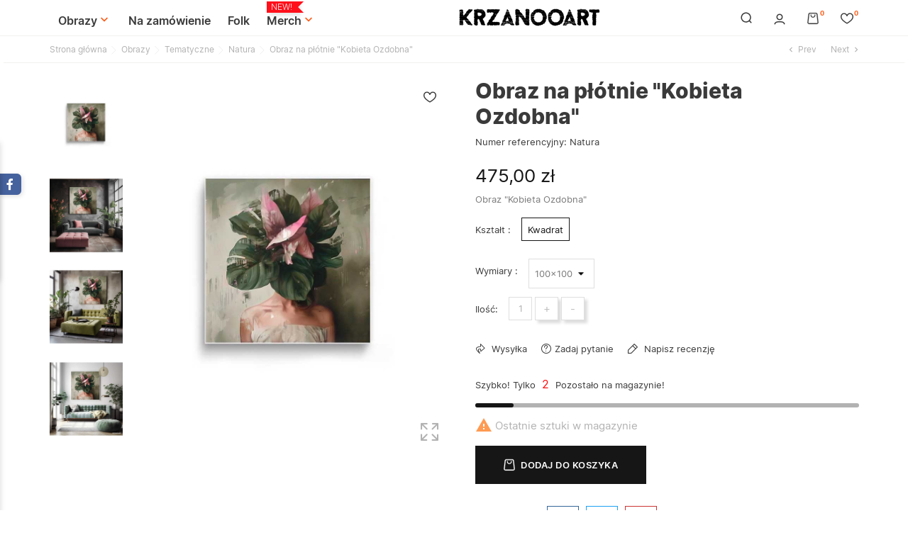

--- FILE ---
content_type: text/html; charset=utf-8
request_url: https://krzanoo.com/natura/59-obraz-na-plotnie-kobieta-ozdobna.html
body_size: 28478
content:
<!doctype html>
    <html lang="pl">

    <head>
        
        
    <meta charset="utf-8">


    <meta http-equiv="x-ua-compatible" content="ie=edge">



    <link rel="canonical" href="https://krzanoo.com/natura/59-obraz-na-plotnie-kobieta-ozdobna.html">

<title>Obraz na płótnie &quot;Kobieta Ozdobna&quot;</title>
<meta name="description" content="Obraz &quot;Kobieta Ozdobna&quot;">
<meta name="keywords" content="">
<link rel="canonical" href="https://krzanoo.com/natura/59-obraz-na-plotnie-kobieta-ozdobna.html">






<meta name="viewport" content="width=device-width, initial-scale=1">



<link rel="icon" type="image/vnd.microsoft.icon" href="https://krzanoo.com/img/favicon.ico?1697550167">
<link rel="shortcut icon" type="image/x-icon" href="https://krzanoo.com/img/favicon.ico?1697550167">



    <link rel="stylesheet" href="https://krzanoo.com/themes/UrbanVibe/assets/css/theme.css" type="text/css" media="all">
    <link rel="stylesheet" href="https://krzanoo.com/modules/blockreassurance/views/dist/front.css" type="text/css" media="all">
    <link rel="stylesheet" href="https://krzanoo.com/modules/megacookies/views/css/megacookies.css" type="text/css" media="all">
    <link rel="stylesheet" href="https://krzanoo.com/modules/bonask//views/css/bonask.css" type="text/css" media="all">
    <link rel="stylesheet" href="https://krzanoo.com/modules/bonattribute//views/css/bonattribute.css" type="text/css" media="all">
    <link rel="stylesheet" href="https://krzanoo.com/modules/boninstagram/views/css/boninstagram.css" type="text/css" media="all">
    <link rel="stylesheet" href="https://krzanoo.com/modules/boninstagram/views/css/slick.css" type="text/css" media="all">
    <link rel="stylesheet" href="https://krzanoo.com/modules/boninstagram/views/css/slick-theme.css" type="text/css" media="all">
    <link rel="stylesheet" href="https://krzanoo.com/modules/bonsearch//views/css/nice-select.css" type="text/css" media="all">
    <link rel="stylesheet" href="https://krzanoo.com/modules/bonsearch//views/css/bonsearch.css" type="text/css" media="all">
    <link rel="stylesheet" href="https://krzanoo.com/modules/bontheme//views/css/bontheme.css" type="text/css" media="all">
    <link rel="stylesheet" href="https://krzanoo.com/modules/bonwishlist//views/css/bonwishlist.css" type="text/css" media="all">
    <link rel="stylesheet" href="https://krzanoo.com/modules/bonzoom/views/css/bonzoom.css" type="text/css" media="all">
    <link rel="stylesheet" href="https://krzanoo.com/modules/facebookwidget//views/css/bonfacebook.css" type="text/css" media="all">
    <link rel="stylesheet" href="https://krzanoo.com/modules/homecategory/views/css/homecategory-front.css" type="text/css" media="all">
    <link rel="stylesheet" href="https://krzanoo.com/modules/productbutton//views/css/productbutton.css" type="text/css" media="all">
    <link rel="stylesheet" href="https://krzanoo.com/modules/productcountdown/views/css/productcountdown.css" type="text/css" media="all">
    <link rel="stylesheet" href="https://krzanoo.com/modules/productpurchase/views/css/product_purchase.css" type="text/css" media="all">
    <link rel="stylesheet" href="https://krzanoo.com/modules/producttrends/views/css/product_trends.css" type="text/css" media="all">
    <link rel="stylesheet" href="https://krzanoo.com/modules/productyoutube/views/css/productyoutube.css" type="text/css" media="all">
    <link rel="stylesheet" href="https://krzanoo.com/modules/rolloverimage//views/css/rollover_image.css" type="text/css" media="all">
    <link rel="stylesheet" href="https://krzanoo.com/modules/productcomments/views/css/productcomments.css" type="text/css" media="all">
    <link rel="stylesheet" href="https://krzanoo.com/modules/imoje/assets/css/imoje-front.min.css" type="text/css" media="all">
    <link rel="stylesheet" href="https://krzanoo.com/modules/bonbanner//views/css/front.css" type="text/css" media="all">
    <link rel="stylesheet" href="https://krzanoo.com/modules/bonbannermenu//views/css/frontmenu.css" type="text/css" media="all">
    <link rel="stylesheet" href="https://krzanoo.com/modules/bonbrand/views/css/bonbrand.css" type="text/css" media="all">
    <link rel="stylesheet" href="https://krzanoo.com/modules/boncollection/views/css/slick.css" type="text/css" media="all">
    <link rel="stylesheet" href="https://krzanoo.com/modules/boncollection/views/css/slick-theme.css" type="text/css" media="all">
    <link rel="stylesheet" href="https://krzanoo.com/modules/boncollection//views/css/boncollection_front.css" type="text/css" media="all">
    <link rel="stylesheet" href="https://krzanoo.com/modules/boncomments/views/css/boncomments.css" type="text/css" media="all">
    <link rel="stylesheet" href="https://krzanoo.com/modules/bonlookbook//views/css/bonlookbook_front.css" type="text/css" media="all">
    <link rel="stylesheet" href="https://krzanoo.com/modules/bonnews/views/css/slick.css" type="text/css" media="all">
    <link rel="stylesheet" href="https://krzanoo.com/modules/bonnews/views/css/slick-theme.css" type="text/css" media="all">
    <link rel="stylesheet" href="https://krzanoo.com/modules/bonnews//views/css/bonnews_front.css" type="text/css" media="all">
    <link rel="stylesheet" href="https://krzanoo.com/modules/bonslick//views/css/bonslick_front.css" type="text/css" media="all">
    <link rel="stylesheet" href="https://krzanoo.com/modules/bontab//views/css/tab-front.css" type="text/css" media="all">
    <link rel="stylesheet" href="https://krzanoo.com/modules/bonwhatsappchat//views/css/front_whatsappchat.css" type="text/css" media="all">
    <link rel="stylesheet" href="https://krzanoo.com/modules/bonmegamenu/views/css/bonmegamenu_front.min.css" type="text/css" media="all">
    <link rel="stylesheet" href="https://krzanoo.com/modules/bonmegamenu/views/css/fl-outicons.css" type="text/css" media="all">
    <link rel="stylesheet" href="https://krzanoo.com/modules/bonban//views/css/ban_front.css" type="text/css" media="all">
    <link rel="stylesheet" href="https://krzanoo.com/modules/bonban/views/css/owl.carousel.css" type="text/css" media="all">
    <link rel="stylesheet" href="https://krzanoo.com/modules/bonban/views/css/owl.theme.default.css" type="text/css" media="all">
    <link rel="stylesheet" href="https://krzanoo.com/js/jquery/plugins/fancybox/jquery.fancybox.css" type="text/css" media="all">
    <link rel="stylesheet" href="https://krzanoo.com/modules/ps_imageslider/css/homeslider.css" type="text/css" media="all">
    <link rel="stylesheet" href="https://krzanoo.com/modules/an_productextratabs/views/css/front.css" type="text/css" media="all">
    <link rel="stylesheet" href="https://krzanoo.com/modules/ancaptcha/views/css/front.css" type="text/css" media="all">
    <link rel="stylesheet" href="https://krzanoo.com/themes/UrbanVibe/assets/css/custom.css" type="text/css" media="all">
<link rel="stylesheet" href="/modules/bontheme/views/css/swiper-bundle.min.css" type="text/css">



<script src="/modules/bontheme/views/js/swiper-bundle.min.js"></script>


<script type="text/javascript">
              var BONINSTAGRAM_DISPLAY_CAROUSEL = "1";
              var BONINSTAGRAM_DOTS = 0;
              var BONINSTAGRAM_LIMIT = "8";
              var BONINSTAGRAM_LOOP = "1";
              var BONINSTAGRAM_MARGIN = "30";
              var BONINSTAGRAM_NAV = "1";
              var BONINSTAGRAM_NB = "4";
              var BONINSTAGRAM_SPEED = "5000";
              var BON_LOOKBOOK_PAGE_SLIDER_DISPLAY_CAROUSEL = 0;
              var BON_LOOKBOOK_SLIDER_AUTOPLAY = "1";
              var BON_LOOKBOOK_SLIDER_AUTOPLAYTIME = "2000";
              var BON_LOOKBOOK_SLIDER_DISPLAY_CAROUSEL = 0;
              var BON_LOOKBOOK_SLIDER_DRAG = "1";
              var BON_LOOKBOOK_SLIDER_SPEED = "800";
              var alertText = "Required";
              var an_cap_positionCaptcha = "inline";
              var an_cap_recaptchaTheme = "light";
              var an_cap_siteKey = "0x4AAAAAAA9eokvlS5vVDhO9";
              var an_cap_typeCaptcha = "captcha_cloudflare";
              var base_dir = "\/modules\/";
              var bon_ask_url = "\/modules\/bonask\/\/controllers\/front\/ajax.php";
              var bon_attribute_url = "\/modules\/bonattribute\/controllers\/front\/ajax.php";
              var bon_search_url = "\/modules\/bonsearch\/\/controllers\/ajax.php";
              var bon_type_attr = "radio_buttons";
              var bon_wishlist_url = "\/modules\/bonwishlist\/controllers\/front\/ajax.php";
              var bonwhatsapp_background = "#F4F4F4";
              var bonwhatsapp_color = "#505050";
              var bonwhatsapp_position = "left";
              var https = "https:\/\/";
              var l_code = "PL";
              var megacookie_consentmode = "1";
              var megacookie_minimizer = "1";
              var megacookies_ajax = "https:\/\/krzanoo.com\/module\/megacookies\/ajax?ajax=1";
              var megacookies_consents = "https:\/\/krzanoo.com\/module\/megacookies\/consent?consents=1";
              var megacookies_cookiefunctional = "PrestaShop|PHPSESSID|megacookies|";
              var megacookies_crawler = "0";
              var megacookies_psversion = "1.7";
              var megacookies_token = "5b999ca8b7b7e6d6e57dfbe1cf7c674c762320f8";
              var prestashop = {"cart":{"products":[],"totals":{"total":{"type":"total","label":"Razem","amount":0,"value":"0,00\u00a0z\u0142"},"total_including_tax":{"type":"total","label":"Suma (brutto)","amount":0,"value":"0,00\u00a0z\u0142"},"total_excluding_tax":{"type":"total","label":"Suma (netto)","amount":0,"value":"0,00\u00a0z\u0142"}},"subtotals":{"products":{"type":"products","label":"Produkty","amount":0,"value":"0,00\u00a0z\u0142"},"discounts":null,"shipping":{"type":"shipping","label":"Wysy\u0142ka","amount":0,"value":""},"tax":null},"products_count":0,"summary_string":"0 sztuk","vouchers":{"allowed":1,"added":[]},"discounts":[],"minimalPurchase":0,"minimalPurchaseRequired":""},"currency":{"id":1,"name":"Z\u0142oty polski","iso_code":"PLN","iso_code_num":"985","sign":"z\u0142"},"customer":{"lastname":null,"firstname":null,"email":null,"birthday":null,"newsletter":null,"newsletter_date_add":null,"optin":null,"website":null,"company":null,"siret":null,"ape":null,"is_logged":false,"gender":{"type":null,"name":null},"addresses":[]},"language":{"name":"Polski (Polish)","iso_code":"pl","locale":"pl-PL","language_code":"pl","is_rtl":"0","date_format_lite":"Y-m-d","date_format_full":"Y-m-d H:i:s","id":1},"page":{"title":"","canonical":"https:\/\/krzanoo.com\/natura\/59-obraz-na-plotnie-kobieta-ozdobna.html","meta":{"title":"Obraz na p\u0142\u00f3tnie \"Kobieta Ozdobna\"","description":"Obraz \"Kobieta Ozdobna\"","keywords":"","robots":"index"},"page_name":"product","body_classes":{"lang-pl":true,"lang-rtl":false,"country-PL":true,"currency-PLN":true,"layout-full-width":true,"page-product":true,"tax-display-enabled":true,"product-id-59":true,"product-Obraz na p\u0142\u00f3tnie \"Kobieta Ozdobna\"":true,"product-id-category-22":true,"product-id-manufacturer-1":true,"product-id-supplier-0":true,"product-available-for-order":true},"admin_notifications":[]},"shop":{"name":"KrzanooArt","logo":"https:\/\/krzanoo.com\/img\/logo-1673365072.jpg","stores_icon":"https:\/\/krzanoo.com\/img\/logo_stores.png","favicon":"https:\/\/krzanoo.com\/img\/favicon.ico"},"urls":{"base_url":"https:\/\/krzanoo.com\/","current_url":"https:\/\/krzanoo.com\/natura\/59-obraz-na-plotnie-kobieta-ozdobna.html","shop_domain_url":"https:\/\/krzanoo.com","img_ps_url":"https:\/\/krzanoo.com\/img\/","img_cat_url":"https:\/\/krzanoo.com\/img\/c\/","img_lang_url":"https:\/\/krzanoo.com\/img\/l\/","img_prod_url":"https:\/\/krzanoo.com\/img\/p\/","img_manu_url":"https:\/\/krzanoo.com\/img\/m\/","img_sup_url":"https:\/\/krzanoo.com\/img\/su\/","img_ship_url":"https:\/\/krzanoo.com\/img\/s\/","img_store_url":"https:\/\/krzanoo.com\/img\/st\/","img_col_url":"https:\/\/krzanoo.com\/img\/co\/","img_url":"https:\/\/krzanoo.com\/themes\/UrbanVibe\/assets\/img\/","css_url":"https:\/\/krzanoo.com\/themes\/UrbanVibe\/assets\/css\/","js_url":"https:\/\/krzanoo.com\/themes\/UrbanVibe\/assets\/js\/","pic_url":"https:\/\/krzanoo.com\/upload\/","pages":{"address":"https:\/\/krzanoo.com\/adres","addresses":"https:\/\/krzanoo.com\/adresy","authentication":"https:\/\/krzanoo.com\/logowanie","cart":"https:\/\/krzanoo.com\/koszyk","category":"https:\/\/krzanoo.com\/index.php?controller=category","cms":"https:\/\/krzanoo.com\/index.php?controller=cms","contact":"https:\/\/krzanoo.com\/kontakt","discount":"https:\/\/krzanoo.com\/rabaty","guest_tracking":"https:\/\/krzanoo.com\/sledzenie-zamowien-gosci","history":"https:\/\/krzanoo.com\/historia-zamowien","identity":"https:\/\/krzanoo.com\/dane-osobiste","index":"https:\/\/krzanoo.com\/","my_account":"https:\/\/krzanoo.com\/moje-konto","order_confirmation":"https:\/\/krzanoo.com\/potwierdzenie-zamowienia","order_detail":"https:\/\/krzanoo.com\/index.php?controller=order-detail","order_follow":"https:\/\/krzanoo.com\/sledzenie-zamowienia","order":"https:\/\/krzanoo.com\/zam\u00f3wienie","order_return":"https:\/\/krzanoo.com\/index.php?controller=order-return","order_slip":"https:\/\/krzanoo.com\/potwierdzenie-zwrotu","pagenotfound":"https:\/\/krzanoo.com\/nie-znaleziono-strony","password":"https:\/\/krzanoo.com\/odzyskiwanie-hasla","pdf_invoice":"https:\/\/krzanoo.com\/index.php?controller=pdf-invoice","pdf_order_return":"https:\/\/krzanoo.com\/index.php?controller=pdf-order-return","pdf_order_slip":"https:\/\/krzanoo.com\/index.php?controller=pdf-order-slip","prices_drop":"https:\/\/krzanoo.com\/promocje","product":"https:\/\/krzanoo.com\/index.php?controller=product","search":"https:\/\/krzanoo.com\/szukaj","sitemap":"https:\/\/krzanoo.com\/Mapa strony","stores":"https:\/\/krzanoo.com\/nasze-sklepy","supplier":"https:\/\/krzanoo.com\/dostawcy","register":"https:\/\/krzanoo.com\/logowanie?create_account=1","order_login":"https:\/\/krzanoo.com\/zam\u00f3wienie?login=1"},"alternative_langs":[],"theme_assets":"\/themes\/UrbanVibe\/assets\/","actions":{"logout":"https:\/\/krzanoo.com\/?mylogout="},"no_picture_image":{"bySize":{"small_default":{"url":"https:\/\/krzanoo.com\/img\/p\/pl-default-small_default.jpg","width":98,"height":115},"latest_purchase":{"url":"https:\/\/krzanoo.com\/img\/p\/pl-default-latest_purchase.jpg","width":112,"height":112},"cart_default":{"url":"https:\/\/krzanoo.com\/img\/p\/pl-default-cart_default.jpg","width":167,"height":195},"medium_default":{"url":"https:\/\/krzanoo.com\/img\/p\/pl-default-medium_default.jpg","width":452,"height":528},"home_default":{"url":"https:\/\/krzanoo.com\/img\/p\/pl-default-home_default.jpg","width":560,"height":655},"large_default":{"url":"https:\/\/krzanoo.com\/img\/p\/pl-default-large_default.jpg","width":900,"height":1050}},"small":{"url":"https:\/\/krzanoo.com\/img\/p\/pl-default-small_default.jpg","width":98,"height":115},"medium":{"url":"https:\/\/krzanoo.com\/img\/p\/pl-default-medium_default.jpg","width":452,"height":528},"large":{"url":"https:\/\/krzanoo.com\/img\/p\/pl-default-large_default.jpg","width":900,"height":1050},"legend":""}},"configuration":{"display_taxes_label":true,"display_prices_tax_incl":true,"is_catalog":false,"show_prices":true,"opt_in":{"partner":false},"quantity_discount":{"type":"discount","label":"Rabat Jednostkowy"},"voucher_enabled":1,"return_enabled":0},"field_required":[],"breadcrumb":{"links":[{"title":"Strona g\u0142\u00f3wna","url":"https:\/\/krzanoo.com\/"},{"title":"Obrazy","url":"https:\/\/krzanoo.com\/3-obrazy"},{"title":"Tematyczne","url":"https:\/\/krzanoo.com\/14-tematyczne"},{"title":"Natura","url":"https:\/\/krzanoo.com\/22-natura"},{"title":"Obraz na p\u0142\u00f3tnie \"Kobieta Ozdobna\"","url":"https:\/\/krzanoo.com\/natura\/59-947-obraz-na-plotnie-kobieta-ozdobna.html#\/ksztalt-kwadrat\/wymiary-80x80"}],"count":5},"link":{"protocol_link":"https:\/\/","protocol_content":"https:\/\/"},"time":1769109754,"static_token":"4bb33d4457eee22e1f87762604eb33de","token":"8afdd00d1aab3e440b91d2b879397cf8","debug":false};
              var prestashopFacebookAjaxController = "https:\/\/krzanoo.com\/module\/ps_facebook\/Ajax";
              var psr_icon_color = "#F19D76";
              var static_token_bon_ask = "4bb33d4457eee22e1f87762604eb33de";
              var static_token_bon_attribute = "4bb33d4457eee22e1f87762604eb33de";
              var static_token_bon_search = "4bb33d4457eee22e1f87762604eb33de";
              var static_token_bon_wishlist = "4bb33d4457eee22e1f87762604eb33de";
              var test0 = "Malczak";
              var test1 = "slider";
              var test2 = "slider";
              var test3 = "Love";
              var test4 = "Siano Kosa";
              var test5 = "slider";
              var test6 = "slider";
              var test7 = "slider";
              var test8 = "KLIMT";
              var theme_fonts = "Inter";
              var theme_sticky_cart = "1";
              var theme_sticky_footer = "1";
              var theme_sticky_header = "1";
       </script>



<!-- Facebook Pixel Code -->

<script>
    !function(f,b,e,v,n,t,s)
    {if(f.fbq)return;n=f.fbq=function(){n.callMethod? n.callMethod.apply(n,arguments):n.queue.push(arguments)};
    if(!f._fbq)f._fbq=n;n.push=n;n.loaded=!0;n.version='2.0';n.agent='plprestashop-download'; // n.agent to keep because of partnership
    n.queue=[];t=b.createElement(e);t.async=!0;
    t.src=v;s=b.getElementsByTagName(e)[0];
    s.parentNode.insertBefore(t,s)}(window, document,'script', 'https://connect.facebook.net/en_US/fbevents.js');

    // Allow third-party modules to disable Pixel
    fbq('consent', !!window.doNotConsentToPixel ? 'revoke' : 'grant');

            fbq('init', '301341529366510', {"ct":null,"country":null,"zp":null,"ph":null,"gender":null,"fn":null,"ln":null,"em":null,"bd":null,"st":null});
        
    fbq('track', 'PageView');
</script>

<noscript>
    <img height="1" width="1" style="display:none" src="https://www.facebook.com/tr?id=301341529366510&ev=PageView&noscript=1"/>
</noscript>

<!-- End Facebook Pixel Code -->

<!-- Set Facebook Pixel Product Export -->
        <meta property="og:type" content="product">
      <meta property="og:url" content="https://krzanoo.com/natura/59-obraz-na-plotnie-kobieta-ozdobna.html">
      <meta property="og:title" content="Obraz na płótnie &quot;Kobieta Ozdobna&quot;">
      <meta property="og:site_name" content="KrzanooArt">
      <meta property="og:description" content="Obraz &quot;Kobieta Ozdobna&quot;">
      <meta property="og:image" content="https://krzanoo.com/679-large_default/obraz-na-plotnie-kobieta-ozdobna.jpg">
                <meta property="product:pretax_price:amount" content="386.178781">
          <meta property="product:pretax_price:currency" content="PLN">
          <meta property="product:price:amount" content="475">
          <meta property="product:price:currency" content="PLN">
                      <meta property="product:weight:value" content="1.000000">
          <meta property="product:weight:units" content="kg">
                    <meta property="product:brand" content="KrzanooART">
            <meta property="product:availability" content="in stock">
      <meta property="product:condition" content="new">
      <meta property="product:retailer_item_id" content="59-952">
      <meta property="product:item_group_id" content="59">
      <meta property="product:category" content=""/>
  <!-- END OF Set Facebook Pixel Product Export -->
    
        <script>
            fbq(
                'track',
                'ViewContent',
                {"currency":"pln","content_ids":["59-952"],"contents":[{"id":"59-952","title":"Obraz na plotnie \"Kobieta Ozdobna\"","category":"Strona g\u0142\u00f3wna > Obrazy > Tematyczne > Natura","item_price":386.178781,"brand":"KrzanooART"}],"content_type":"product","value":386.178781},
                {"eventID":"ViewContent_1769109754_697278fa2cbbd7.53170701"}
            );
        </script>
    
<script>
            var HOME_CATEGORY_ITEM_STATUS = 1;
            var HOME_CATEGORY_DISPLAY_CAROUCEL = 1;
            var HOME_CATEGORY_CAROUCEL_NB = 4;
            var HOME_CATEGORY_CAROUCEL_LOOP = 1;
            var HOME_CATEGORY_CAROUCEL_DOTS = false;
    </script><script type="text/javascript">
            var PURCHASE_TIME_SHOW = 7000;
            var PURCHASE_TIME_ACTIVE = 15000;
    </script><script type="text/javascript">
                  var ROLLOVER_ITEM_STATUS = 1;
                  var ROLLOVER_ITEM_TYPE = 'opacity';
       </script><script async src="https://www.googletagmanager.com/gtag/js?id=G-L3K301J7TY"></script>
<script>
  window.dataLayer = window.dataLayer || [];
  function gtag(){dataLayer.push(arguments);}
  gtag('js', new Date());
  gtag(
    'config',
    'G-L3K301J7TY',
    {
      'debug_mode':false
                      }
  );
</script>

<script>
/*
 * Copyright since 2007 PrestaShop SA and Contributors
 * PrestaShop is an International Registered Trademark & Property of PrestaShop SA
 *
 * NOTICE OF LICENSE
 *
 * This source file is subject to the Open Software License (OSL 3.0)
 * that is bundled with this package in the file LICENSE.md.
 * It is also available through the world-wide-web at this URL:
 * https://opensource.org/licenses/OSL-3.0
 * If you did not receive a copy of the license and are unable to
 * obtain it through the world-wide-web, please send an email
 * to license@prestashop.com so we can send you a copy immediately.
 *
 * DISCLAIMER
 *
 * Do not edit or add to this file if you wish to upgrade PrestaShop to newer
 * versions in the future. If you wish to customize PrestaShop for your
 * needs please refer to https://devdocs.prestashop.com/ for more information.
 *
 * @author    PrestaShop SA and Contributors <contact@prestashop.com>
 * @copyright Since 2007 PrestaShop SA and Contributors
 * @license   https://opensource.org/licenses/OSL-3.0 Open Software License (OSL 3.0)
 */

function getMegaCookieWorker(name) {
  name = name + '=';
  var decodedCookie = decodeURIComponent(document.cookie);
  var cookies = decodedCookie.split(';');
  for (var i = 0; i < cookies.length; i++) {
    var cookie = cookies[i].trim();
    if (cookie.indexOf(name) == 0) {
      return cookie.substring(name.length, cookie.length);
    }
  }
}
document.megacookies=getMegaCookieWorker('megacookies');
var megacookies_functional = megacookies_cookiefunctional;
if (document.megacookies==undefined){ document.megacookies=megacookies_functional;}
var cookie_setter = document.__lookupSetter__('cookie');
var cookie_getter = document.__lookupGetter__('cookie');
var cookietest_statistics=0;
var cookietest_marketing=0;

    Object.defineProperty(document, "cookie", {
      get: function(){ 
      	var meganames=Array('max-age','domain','path','expires');
		var megacookie = document.megacookies.split(/,|\|/);
		var cookies = cookie_getter.apply(this, arguments);
		var cookies = cookies.split(";");
		var all_cookies = '';

		for (var i = 0; i < cookies.length; i++) {
		    var cookie_name  = cookies[i].split("=")[0];
			var savedcookie=0;
			for (a = 0; a < megacookie.length; a++) {
				if(savedcookie!=1){
					var stringToGoIntoTheRegex = megacookie[a];
					if (stringToGoIntoTheRegex){
						var regex = new RegExp(stringToGoIntoTheRegex, "gi");
						var res = cookie_name.match(regex);
						if(res!=null){ 
							savedcookie=1;
							all_cookies = all_cookies + cookies[i] + ";";
							if (cookies[i+1]!=undefined){
								if(meganames.includes(cookies[i+1].split("=")[0].trim())){ all_cookies = all_cookies + cookies[i+1] + ";";} 
							}
							if (cookies[i+2]!=undefined){
								if(meganames.includes(cookies[i+2].split("=")[0].trim())){ all_cookies = all_cookies + cookies[i+2] + ";";} 
							}
						};
					}
				}
			} 
		}
        return all_cookies;
      },
      set: function(val) {
      	var meganames=Array('max-age','domain','path','expires');
		var megacookie = document.megacookies.split(/,|\|/);
		cookies1 = arguments[0];
		var cookies = cookies1.split(";");
		var all_cookies = '';
		for (var i = 0; i < cookies.length; i++) {
		    var cookie_name  = cookies[i].split("=")[0];
			var savedcookie=0;
			for (a = 0; a < megacookie.length; a++) {
				if(savedcookie!=1){
					var stringToGoIntoTheRegex = megacookie[a];
					if (stringToGoIntoTheRegex){
						var regex = new RegExp(stringToGoIntoTheRegex, "gi");
						var res = cookie_name.match(regex);
						if(res!=null){ 
							savedcookie=1;
							all_cookies = all_cookies + cookies[i] + ";";
							if (cookies[i+1]!=undefined){
								if(meganames.includes(cookies[i+1].split("=")[0].trim())){ all_cookies = all_cookies + cookies[i+1] + ";";} 
							}
							if (cookies[i+2]!=undefined){
								if(meganames.includes(cookies[i+2].split("=")[0].trim())){ all_cookies = all_cookies + cookies[i+2] + ";";} 
							}
						};
					}
				}
				
			} 
		} 
		arguments[0]=all_cookies;
		if (arguments[0]){ return cookie_setter.apply(this, arguments); }
      }
    });




window.dataLayer = window.dataLayer || [];
    function gtag() {
        window.dataLayer.push(arguments);
    }
    gtag('consent', 'default', {
        'ad_storage': 'denied',
        'analytics_storage': 'denied',
        'functionality_storage': 'denied',
        'personalization_storage': 'denied',
        'security_storage': 'denied',
        'ad_personalization': 'denied',
        'ad_user_data': 'denied',
        'wait_for_update': 1000
    });
    gtag('set', 'url_passthrough', false);
    gtag('set', 'ads_data_redaction', true);
</script><script>
            var BON_COLLECTION_MAINE_ROUTE = 'collection';
            var BON_NUMBER_COLLECTION = 6;
            var BON_COLLECTION_LIMIT = 6;
            var BON_COLLECTION_DISPLAY_CAROUSEL = 1;
            var BON_COLLECTION_DISPLAY_ITEM_NB = 6;
            var BON_COLLECTION_CAROUSEL_NB = 3;
            var BON_COLLECTION_CAROUSEL_LOOP = false;
            var BON_COLLECTION_CAROUSEL_NAV = 1;
            var BON_COLLECTION_CAROUSEL_DOTS = false;
            var BON_ADD_SHAREBUTTONS = 1;
    </script><script>
            var BON_LOOKBOOK_MAIN_ROUTE = 'lookbook';
            var BON_LOOKBOOK_HOME_LIMIT = 4;
            var BON_LOOKBOOK_CUSTOM_PAGE_LIMIT = 4;
            var BON_LOOKBOOK_TITLE = false;
            var BON_LOOKBOOK_TITLE_CUSTOM_PAGE = 1;
            var BON_LOOKBOOK_SUBTITLE = false;
            var BON_LOOKBOOK_SUBTITLE_CUSTOM_PAGE = 1;
            var BON_LOOKBOOK_TEXT_POSITION = 'center';
            var BON_LOOKBOOK_TITLE_COLOR = '#3a3a3a';
            var BON_LOOKBOOK_SUBTITLE_COLOR = '#3a3a3a';
            var BON_LOOKBOOK_POINTER_COLOR = '#3a3a3a';
            var BON_LOOKBOOK_HOME_TEXT = 1;
            var BON_LOOKBOOK_CUSTOM_PAGE_TEXT = 1;
    </script><script>
            var BON_NEWS_MAINE_ROUTE = 'news';
            var BON_NUMBER_NEWS = 3;
            var BON_NEWS_LIMIT = 6;
            var BON_NEWS_DISPLAY_CAROUSEL = 1;
            var BON_NEWS_DISPLAY_ITEM_NB = 6;
            var BON_NEWS_CAROUSEL_NB = 3;
            var BON_NEWS_CAROUSEL_LOOP = false;
            var BON_NEWS_CAROUSEL_NAV = 1;
            var BON_NEWS_CAROUSEL_DOTS = false;
            var BON_ADD_SHAREBUTTONS = 1;
            var BON_ADD_DISQUS = 1;
            var DISQUS_SHORT_NAME = 'bonpresta';
    </script><script type="text/javascript">
            var BON_SLICK_CAROUSEL_LOOP = 1;
            var BON_SLICK_CAROUSEL_NAV = 1;
            var BON_SLICK_CAROUSEL_DOTS = 1;
            var BON_SLICK_CAROUSEL_DRAG = 1;
            var BON_SLICK_CAROUSEL_AUTOPLAY = 1;
            var BON_SLICK_CAROUSEL_TIME = 5000;
    </script><script type="text/javascript">
      var BON_BAN_LIMIT = 4;
      var BON_BAN_DISPLAY_CAROUSEL = false;
      var BON_BAN_DISPLAY_ITEM_NB = 6;
      var BON_BAN_CAROUSEL_NB = 4;
      var BON_BAN_CAROUSEL_MARGIN = 20;
      var BON_BAN_CAROUSEL_LOOP = false;
      var BON_BAN_CAROUSEL_NAV = 1;
      var BON_BAN_CAROUSEL_DOTS = 1;
  </script>




        
    <meta property="og:type" content="product">
    <meta property="og:url" content="https://krzanoo.com/natura/59-obraz-na-plotnie-kobieta-ozdobna.html">
    <meta property="og:title" content="Obraz na płótnie &quot;Kobieta Ozdobna&quot;">
    <meta property="og:site_name" content="KrzanooArt">
    <meta property="og:description" content="Obraz &quot;Kobieta Ozdobna&quot;">
    <meta property="og:image" content="https://krzanoo.com/679-large_default/obraz-na-plotnie-kobieta-ozdobna.jpg">
    <meta property="product:pretax_price:amount" content="386.178781">
    <meta property="product:pretax_price:currency" content="PLN">
    <meta property="product:price:amount" content="475">
    <meta property="product:price:currency" content="PLN">
            <meta property="product:weight:value" content="1.000000">
        <meta property="product:weight:units" content="kg">
    
    </head>

    <body id="product" class="lang-pl country-pl currency-pln layout-full-width page-product tax-display-enabled product-id-59 product-obraz-na-plotnie-kobieta-ozdobna- product-id-category-22 product-id-manufacturer-1 product-id-supplier-0 product-available-for-order">

        
        
        

        <main>
            
                        
            
                <nav class="navigation d-none d-lg-block active" id="navigation">
                    <div class="bon-link-overlay-wrapper">
                        <div class="bon-link-overlay"></div>
                    </div>
                    <div class="d-none d-lg-flex">
                        <div class="navigation-nav1">
                            
                        </div>
                        <div class="navigation-nav2">
                            
                        </div>
                    </div>
                </nav>
            
            <header id="header">
                
                    
        <div class="header-banner">
            <div class="container header-contact-info">
                <div class="d-block d-lg-none" id="_mobile_logo">
                    <h1>
                        <a href="https://krzanoo.com/">
                            <img class="logo" src=" https://krzanoo.com/img/logo-1673365072.jpg" alt="KrzanooArt">
                        </a>
                    </h1>
                </div>
                <div class="header-contact left-block">
                    
                </div>
                <ul class="header-contact right-block">
                    <li></li>
                </ul>
            </div>
        </div>
    
    
        <div class="header-top revealOnScroll animated fadeInUp" data-animation="fadeInUp">
            <div class="container">
                <div class="row">
                    <div class="col-12 position-static">
                        <div class="bon-nav-bar">
                                              
      <style>
        #desktop_bonmm_0  {
                 
          background-color: #ffffff;
                }

        #top-menu-0[data-bonmm-depth="0"] > li > a, .bonmm-title, .bonmm-mobile-button {
                  font-size: 16px;
                                  color: #3a3a3a;
                }

        #top-menu-0[data-bonmm-depth="0"] .collapse-icons i {
                      color: #fc5b16;
                  }

        .bonmmenu .dropdown-submenu,
        #top-menu-0[data-bonmm-depth="0"] > li > a {
          text-transform: unset;
        }

        #desktop_bonmm_0 .burger-lines span, 
        #mobile_bonmm_0 .burger-lines span {
                  background-color: #3a3a3a;
                }

        #desktop_bonmm_0 .bonmm-title:hover .burger-lines span {
                  background-color: #fc5b16;
                }

        #desktop_bonmm_0 .bonmm-title:hover span {
                  color: #fc5b16;
                }

        #top-menu-0[data-bonmm-depth="0"] > li > a:hover {
                  color: #fc5b16;
                }

        #top-menu-0 .bonmm-top-menu a.dropdown-submenu:hover {
                  color: #fc5b16;
                }

        #top-menu-0 .popover  {
         
          background-color: #ffffff;
                }

        #top-menu-0 .bonmm-top-menu a.dropdown-submenu {
                  color: #3a3a3a;
                          font-size: 22px;
                        }

        #top-menu-0 .bonmm-top-menu a:not(.dropdown-submenu) {
                          color: #7a7a7a;
                }

        #top-menu-0 .bonmm-top-menu a:hover {
                  color: #fc5b16;
                }

        #top-menu-0 .bonmm-top-menu[data-bonmm-depth="2"] a {
                  font-size: calc(22px - 20%);
                }

        @media (max-width: 1200px) {
                  }

        #mobile_bonmm_0  .bonmm-top-menu {
         
          background-color: #ffffff;
                }
        
        #mobile_bonmm_0  #mobile_top_menu_wrapper {
          background: inherit;
        }

        #mobile_bonmm_0  .bonmm-top-menu li a, 
        #mobile_bonmm_0  .bonmm-top-menu li a.dropdown-submenu,
        #mobile_bonmm_0  .bonmm-top-menu li a:not(.dropdown-submenu) {
         
          color: #3a3a3a;
                }

        /* hover effects */
         
          .bonmmenu>.bonmm-top-menu>li>a:after {
             
              background: #000000;
                        content: "";
            left: 0;
            position: absolute;
            right: 0;
            top: 100%;
            height: 3px;
            -webkit-transform: scaleX(0);
            transform: scaleX(0);
            transition: all .3s linear;
          }

          .bonmmenu>.bonmm-top-menu>li>a:hover:after {
            -webkit-transform: scaleX(1);
            transform: scaleX(1);
            width: 100%;
          }

          .bonmmenu>.bonmm-top-menu>li>a.nav-arrows:after {
              width: calc(100% - 24px);
          }

              </style>
      

<div class="menu-main-wrapper">
                            

                <div
          class="bonmmenu direction-horizontal sub-direction-horizontal popup_container_width d-none d-md-block hidden-sm-down" id="desktop_bonmm_0">
                    
                                    <ul
                class="bonmm-top-menu center_alignment full   "
                 id="top-menu-0"                                 data-bonmm-depth="0">
                                <li class="category  "
                  id="category-3">
                                                            <a
                      class="dropdown-item nav-arrows "
                      href="https://krzanoo.com/3-obrazy" data-bonmm-depth="0"
                      >

                                                                                                                                      Obrazy
                                                                      <span class="float-xs-right   d-block d-md-none hidden-md-up">
                          <span data-target="#top_sub_menu_47286" data-toggle="collapse" class="navbar-toggler collapse-icons">
                            <i class="material-icons add">&#xE313;</i>
                          </span>
                        </span>
                                                  <span data-target="#top_sub_menu_47286" data-toggle="collapse" class="collapse-icons desktop">
                            <i class="material-icons add">&#xE313;</i>
                          </span>
                                                                  </a>
                                        <div  class="popover sub-menu collapse" bonmm-data-popup-width="popup_container_width"
                                                id="top_sub_menu_47286" data-bonmm-mobile="768" 
                        >

                                                  
                                    <ul
                class="bonmm-top-menu"
                                bonmm-data-submenu-width="submenu_full_width"                 data-bonmm-depth="1">
                                <li class="category  "
                  id="category-14">
                                                            <a
                      class="dropdown-item dropdown-submenu  nav-arrows "
                      href="https://krzanoo.com/14-tematyczne" data-bonmm-depth="1"
                      >

                                                                                                                                      Tematyczne
                                                                      <span class="float-xs-right   d-block d-md-none hidden-md-up">
                          <span data-target="#top_sub_menu_72928" data-toggle="collapse" class="navbar-toggler collapse-icons">
                            <i class="material-icons add">&#xE313;</i>
                          </span>
                        </span>
                                                                  </a>
                                        <div                            class="collapse"
                                                id="top_sub_menu_72928" data-bonmm-mobile="768" 
                        >

                                                  
                                    <ul
                class="bonmm-top-menu"
                                                data-bonmm-depth="2">
                                <li class="category  "
                  id="category-24">
                                                            <a
                      class="dropdown-item  "
                      href="https://krzanoo.com/24-niekategorycznie" data-bonmm-depth="2"
                      >

                                                                                                                                      Niekategorycznie
                                          </a>
                                      </li>
                                <li class="category  "
                  id="category-20">
                                                            <a
                      class="dropdown-item  "
                      href="https://krzanoo.com/20-znani-i-lubiani" data-bonmm-depth="2"
                      >

                                                                                                                                      Znani i lubiani
                                          </a>
                                      </li>
                                <li class="category  "
                  id="category-21">
                                                            <a
                      class="dropdown-item  "
                      href="https://krzanoo.com/21-abstrakcja" data-bonmm-depth="2"
                      >

                                                                                                                                      Abstrakcja
                                          </a>
                                      </li>
                                <li class="category  "
                  id="category-18">
                                                            <a
                      class="dropdown-item  "
                      href="https://krzanoo.com/18-zwierzeta" data-bonmm-depth="2"
                      >

                                                                                                                                      Zwierzęta
                                          </a>
                                      </li>
                                <li class="category  "
                  id="category-17">
                                                            <a
                      class="dropdown-item  "
                      href="https://krzanoo.com/17-dzieciece" data-bonmm-depth="2"
                      >

                                                                                                                                      Dziecięce
                                          </a>
                                      </li>
                                <li class="category  "
                  id="category-26">
                                                            <a
                      class="dropdown-item  "
                      href="https://krzanoo.com/26-dla-niego" data-bonmm-depth="2"
                      >

                                                                                                                                      Dla niego
                                          </a>
                                      </li>
                                <li class="category  "
                  id="category-25">
                                                            <a
                      class="dropdown-item  "
                      href="https://krzanoo.com/25-dla-niej" data-bonmm-depth="2"
                      >

                                                                                                                                      Dla niej
                                          </a>
                                      </li>
                                <li class="category  "
                  id="category-19">
                                                            <a
                      class="dropdown-item  "
                      href="https://krzanoo.com/19-skrzydla" data-bonmm-depth="2"
                      >

                                                                                                                                      Skrzydła
                                          </a>
                                      </li>
                                <li class="category  "
                  id="category-22">
                                                            <a
                      class="dropdown-item  "
                      href="https://krzanoo.com/22-natura" data-bonmm-depth="2"
                      >

                                                                                                                                      Natura
                                          </a>
                                      </li>
                                <li class="category  "
                  id="category-23">
                                                            <a
                      class="dropdown-item  "
                      href="https://krzanoo.com/23-food" data-bonmm-depth="2"
                      >

                                                                                                                                      Food
                                          </a>
                                      </li>
                                <li class="category  "
                  id="category-15">
                                                            <a
                      class="dropdown-item  "
                      href="https://krzanoo.com/15-folk" data-bonmm-depth="2"
                      >

                                                                                                                                      Folk
                                          </a>
                                      </li>
                                <li class="category  "
                  id="category-16">
                                                            <a
                      class="dropdown-item  "
                      href="https://krzanoo.com/16-pizza" data-bonmm-depth="2"
                      >

                                                                                                                                      Pizza
                                          </a>
                                      </li>
                                                                              </ul>
                              
                                                                                                                                                </li>
                                <li class="category  "
                  id="category-32">
                                                            <a
                      class="dropdown-item dropdown-submenu  nav-arrows "
                      href="https://krzanoo.com/32-przeznaczenie" data-bonmm-depth="1"
                      >

                                                                                                                                      Przeznaczenie
                                                                      <span class="float-xs-right   d-block d-md-none hidden-md-up">
                          <span data-target="#top_sub_menu_86470" data-toggle="collapse" class="navbar-toggler collapse-icons">
                            <i class="material-icons add">&#xE313;</i>
                          </span>
                        </span>
                                                                  </a>
                                        <div                            class="collapse"
                                                id="top_sub_menu_86470" data-bonmm-mobile="768" 
                        >

                                                  
                                    <ul
                class="bonmm-top-menu"
                                                data-bonmm-depth="2">
                                <li class="category  "
                  id="category-36">
                                                            <a
                      class="dropdown-item  "
                      href="https://krzanoo.com/36-pokoj-dzieciecy" data-bonmm-depth="2"
                      >

                                                                                                                                      Pokój dziecięcy
                                          </a>
                                      </li>
                                <li class="category  "
                  id="category-37">
                                                            <a
                      class="dropdown-item  "
                      href="https://krzanoo.com/37-restauracja" data-bonmm-depth="2"
                      >

                                                                                                                                      Restauracja
                                          </a>
                                      </li>
                                <li class="category  "
                  id="category-34">
                                                            <a
                      class="dropdown-item  "
                      href="https://krzanoo.com/34-sypialnia" data-bonmm-depth="2"
                      >

                                                                                                                                      Sypialnia
                                          </a>
                                      </li>
                                <li class="category  "
                  id="category-35">
                                                            <a
                      class="dropdown-item  "
                      href="https://krzanoo.com/35-kuchnia" data-bonmm-depth="2"
                      >

                                                                                                                                      Kuchnia
                                          </a>
                                      </li>
                                <li class="category  "
                  id="category-38">
                                                            <a
                      class="dropdown-item  "
                      href="https://krzanoo.com/38-biuro" data-bonmm-depth="2"
                      >

                                                                                                                                      Biuro
                                          </a>
                                      </li>
                                <li class="category  "
                  id="category-33">
                                                            <a
                      class="dropdown-item  "
                      href="https://krzanoo.com/33-salon" data-bonmm-depth="2"
                      >

                                                                                                                                      Salon
                                          </a>
                                      </li>
                                <li class="category  "
                  id="category-44">
                                                            <a
                      class="dropdown-item  "
                      href="https://krzanoo.com/44-hotel" data-bonmm-depth="2"
                      >

                                                                                                                                      Hotel
                                          </a>
                                      </li>
                                                                              </ul>
                              
                                                                                                                                                </li>
                                <li class="category  "
                  id="category-27">
                                                            <a
                      class="dropdown-item dropdown-submenu  nav-arrows "
                      href="https://krzanoo.com/27-krzanoo-extras" data-bonmm-depth="1"
                      >

                                                                                                                                      Krzanoo Extras
                                                                      <span class="float-xs-right   d-block d-md-none hidden-md-up">
                          <span data-target="#top_sub_menu_51695" data-toggle="collapse" class="navbar-toggler collapse-icons">
                            <i class="material-icons add">&#xE313;</i>
                          </span>
                        </span>
                                                                  </a>
                                        <div                            class="collapse"
                                                id="top_sub_menu_51695" data-bonmm-mobile="768" 
                        >

                                                  
                                    <ul
                class="bonmm-top-menu"
                                                data-bonmm-depth="2">
                                <li class="category  "
                  id="category-43">
                                                            <a
                      class="dropdown-item  "
                      href="https://krzanoo.com/43-karty-podarunkowe" data-bonmm-depth="2"
                      >

                                                                                                                                      Karty Podarunkowe
                                          </a>
                                      </li>
                                <li class="category  "
                  id="category-29">
                                                            <a
                      class="dropdown-item  "
                      href="https://krzanoo.com/29-ostra-sztooka-18" data-bonmm-depth="2"
                      >

                                                                                                                                      Ostra Sztooka (+18)
                                          </a>
                                      </li>
                                <li class="category  "
                  id="category-30">
                                                            <a
                      class="dropdown-item  "
                      href="https://krzanoo.com/30-jedna-sztooka" data-bonmm-depth="2"
                      >

                                                                                                                                      Jedna Sztooka
                                          </a>
                                      </li>
                                <li class="category  "
                  id="category-28">
                                                            <a
                      class="dropdown-item  "
                      href="https://krzanoo.com/28-mix-media" data-bonmm-depth="2"
                      >

                                                                                                                                      Mix Media
                                          </a>
                                      </li>
                                <li class="category  "
                  id="category-52">
                                                            <a
                      class="dropdown-item  "
                      href="https://krzanoo.com/52-artdots" data-bonmm-depth="2"
                      >

                                                                                                                                      ArtDots
                                          </a>
                                      </li>
                                <li class="category  "
                  id="category-31">
                                                            <a
                      class="dropdown-item  "
                      href="https://krzanoo.com/31-artg" data-bonmm-depth="2"
                      >

                                                                                                                                      ARTG
                                          </a>
                                      </li>
                                                                              </ul>
                              
                                                                                                                                                </li>
                                                                              </ul>
                              
                                                                                                                                    <div class="bonmm-products-wrapper row">                                  <div class="product-wrapper col-xs-4 col-4 col-lg-12">
                                    <div class="bonmm-product-item">
                                      <a  href="https://krzanoo.com/znani-i-lubiani/114-1420-obraz-na-plotnie-dama-z-baby-yoda.html#/2-ksztalt-prostokat/29-wymiary-80x60" class="bonmm-image-wrapper">
                                        <img class="img-responsive"
                                          src="https://krzanoo.com/1297-home_default/obraz-na-plotnie-dama-z-baby-yoda.jpg"
                                          alt=""
                                          data-full-size-image-url="https://krzanoo.com/1297-large_default/obraz-na-plotnie-dama-z-baby-yoda.jpg" />
                                      </a>
                                      <div class="bonmm-item-description">
                                        <p class="bonmm-prod-brand"></p>
                                        <span class="bonmm-prod-review">
<div class="product-list-reviews" data-id="114" data-url="https://krzanoo.com/module/productcomments/CommentGrade">
  <div class="grade-stars small-stars"></div>
  <div class="comments-nb"></div>
</div>

</span>
                                        <a  href="https://krzanoo.com/znani-i-lubiani/114-1420-obraz-na-plotnie-dama-z-baby-yoda.html#/2-ksztalt-prostokat/29-wymiary-80x60" class="name">Obraz na płótnie &quot;Dama...</a>
                                        <div class="product-price-and-shipping">
                                          <div class="current-price">
                                            <span itemprop="price"
                                              class="price ">409,81 zł</span>
                                                                                      </div>
                                        </div>
                                      </div>
                                    </div>
                                  </div></div>                                        </li>
                                <li class="link  "
                  id="lnk-na-zamowienie">
                                                            <a
                      class="dropdown-item  "
                      href="https://krzanoo.com/kontakt" data-bonmm-depth="0"
                      >

                                                                                                                                      Na zamówienie
                                          </a>
                                      </li>
                                <li class="category  "
                  id="category-15">
                                                            <a
                      class="dropdown-item  "
                      href="https://krzanoo.com/15-folk" data-bonmm-depth="0"
                      >

                                                                                                                                      Folk
                                          </a>
                                      </li>
                                <li class="category  width-col-4 popover_type_1 "
                  id="category-47">
                                                            <a
                      class="dropdown-item nav-arrows "
                      href="https://krzanoo.com/47-merch" data-bonmm-depth="0"
                      >

                                                                                                                                                <span class="bonmm_label bonmm_label_type_1"
                              style="color: #fffcfc; border-color:#ff101b; background: #ff101b; font-size: 12px; ">New!</span>
                          
                                                                                              Merch
                                                                      <span class="float-xs-right   d-block d-md-none hidden-md-up">
                          <span data-target="#top_sub_menu_66888" data-toggle="collapse" class="navbar-toggler collapse-icons">
                            <i class="material-icons add">&#xE313;</i>
                          </span>
                        </span>
                                                  <span data-target="#top_sub_menu_66888" data-toggle="collapse" class="collapse-icons desktop">
                            <i class="material-icons add">&#xE313;</i>
                          </span>
                                                                  </a>
                                        <div  class="popover sub-menu collapse" bonmm-data-popup-width="popup_container_width"
                                                id="top_sub_menu_66888" data-bonmm-mobile="768" 
                        >

                                                  
                                    <ul
                class="bonmm-top-menu"
                                bonmm-data-submenu-width="submenu_full_width"                 data-bonmm-depth="1">
                                <li class="category  "
                  id="category-54">
                                                            <a
                      class="dropdown-item dropdown-submenu  nav-arrows "
                      href="https://krzanoo.com/54-odziez" data-bonmm-depth="1"
                      >

                                                                                                                                      Akcesoria
                                                                      <span class="float-xs-right   d-block d-md-none hidden-md-up">
                          <span data-target="#top_sub_menu_49437" data-toggle="collapse" class="navbar-toggler collapse-icons">
                            <i class="material-icons add">&#xE313;</i>
                          </span>
                        </span>
                                                                  </a>
                                        <div                            class="collapse"
                                                id="top_sub_menu_49437" data-bonmm-mobile="768" 
                        >

                                                  
                                    <ul
                class="bonmm-top-menu"
                                                data-bonmm-depth="2">
                                <li class="category  "
                  id="category-51">
                                                            <a
                      class="dropdown-item  "
                      href="https://krzanoo.com/51-poduszki" data-bonmm-depth="2"
                      >

                                                                                                                                      Poduszki
                                          </a>
                                      </li>
                                <li class="category  "
                  id="category-50">
                                                            <a
                      class="dropdown-item  "
                      href="https://krzanoo.com/50-torby" data-bonmm-depth="2"
                      >

                                                                                                                                      Torby
                                          </a>
                                      </li>
                                <li class="category  "
                  id="category-53">
                                                            <a
                      class="dropdown-item  "
                      href="https://krzanoo.com/53-kubki" data-bonmm-depth="2"
                      >

                                                                                                                                      Kubki
                                          </a>
                                      </li>
                                                                              </ul>
                              
                                                                                                                                                </li>
                                <li class="category  "
                  id="category-55">
                                                            <a
                      class="dropdown-item dropdown-submenu  nav-arrows "
                      href="https://krzanoo.com/55-akcesoria" data-bonmm-depth="1"
                      >

                                                                                                                                      Odzież
                                                                      <span class="float-xs-right   d-block d-md-none hidden-md-up">
                          <span data-target="#top_sub_menu_36043" data-toggle="collapse" class="navbar-toggler collapse-icons">
                            <i class="material-icons add">&#xE313;</i>
                          </span>
                        </span>
                                                                  </a>
                                        <div                            class="collapse"
                                                id="top_sub_menu_36043" data-bonmm-mobile="768" 
                        >

                                                  
                                    <ul
                class="bonmm-top-menu"
                                                data-bonmm-depth="2">
                                <li class="category  "
                  id="category-49">
                                                            <a
                      class="dropdown-item  "
                      href="https://krzanoo.com/49-bluzy" data-bonmm-depth="2"
                      >

                                                                                                                                      Bluzy
                                          </a>
                                      </li>
                                                                              </ul>
                              
                                                                                                                                                </li>
                                                                              </ul>
                              
                                                                                                                                    <div class="bonmm-products-wrapper row">                                  <div class="product-wrapper col-xs-4 col-4 col-lg-6">
                                    <div class="bonmm-product-item">
                                      <a  href="https://krzanoo.com/bluzy/338-3845-bluza-z-kapturem-lady-folk-3.html#/51-kolor-czarny/93-opcja-z_kapturem/94-produkt-bluza/95-kroj-prosty/96-rozmiar-xs" class="bonmm-image-wrapper">
                                        <img class="img-responsive"
                                          src="https://krzanoo.com/3702-home_default/bluza-z-kapturem-lady-folk-3.jpg"
                                          alt=""
                                          data-full-size-image-url="https://krzanoo.com/3702-large_default/bluza-z-kapturem-lady-folk-3.jpg" />
                                      </a>
                                      <div class="bonmm-item-description">
                                        <p class="bonmm-prod-brand"></p>
                                        <span class="bonmm-prod-review">
<div class="product-list-reviews" data-id="338" data-url="https://krzanoo.com/module/productcomments/CommentGrade">
  <div class="grade-stars small-stars"></div>
  <div class="comments-nb"></div>
</div>

</span>
                                        <a  href="https://krzanoo.com/bluzy/338-3845-bluza-z-kapturem-lady-folk-3.html#/51-kolor-czarny/93-opcja-z_kapturem/94-produkt-bluza/95-kroj-prosty/96-rozmiar-xs" class="name">Bluza z kapturem | &quot;La...</a>
                                        <div class="product-price-and-shipping">
                                          <div class="current-price">
                                            <span itemprop="price"
                                              class="price ">279,00 zł</span>
                                                                                      </div>
                                        </div>
                                      </div>
                                    </div>
                                  </div>                                  <div class="product-wrapper col-xs-4 col-4 col-lg-6">
                                    <div class="bonmm-product-item">
                                      <a  href="https://krzanoo.com/poduszki/327-3593-poduszka-poka-mi-niebo.html#/84-produkt-poduszka/85-wymiary_poduszki-40x40" class="bonmm-image-wrapper">
                                        <img class="img-responsive"
                                          src="https://krzanoo.com/3679-home_default/poduszka-poka-mi-niebo.jpg"
                                          alt=""
                                          data-full-size-image-url="https://krzanoo.com/3679-large_default/poduszka-poka-mi-niebo.jpg" />
                                      </a>
                                      <div class="bonmm-item-description">
                                        <p class="bonmm-prod-brand"></p>
                                        <span class="bonmm-prod-review">
<div class="product-list-reviews" data-id="327" data-url="https://krzanoo.com/module/productcomments/CommentGrade">
  <div class="grade-stars small-stars"></div>
  <div class="comments-nb"></div>
</div>

</span>
                                        <a  href="https://krzanoo.com/poduszki/327-3593-poduszka-poka-mi-niebo.html#/84-produkt-poduszka/85-wymiary_poduszki-40x40" class="name">Poduszka | &quot;Poka Mi Ni...</a>
                                        <div class="product-price-and-shipping">
                                          <div class="current-price">
                                            <span itemprop="price"
                                              class="price ">94,99 zł</span>
                                                                                      </div>
                                        </div>
                                      </div>
                                    </div>
                                  </div></div>                                        </li>
                                                                                  <div id="mobile_top_menu_wrapper" class="row hidden-md-up d-md-none">
                      <div class="js-top-menu-bottom">
                          <div id="_mobile_currency_selector"></div>
                          <div id="_mobile_language_selector"></div>
                          <div id="_mobile_contact_link"></div>
                      </div>
                  </div>
                              </ul>
                              
        </div>
          
                      <div id="mobile_bonmm_0" class="bonmm-mobile d-md-none hidden-md-up" data-id="0" data-bonmm-mobile="768">
          <div class="bonmm-mobile-button">
            <div class="burger-lines">
              <span></span><span></span><span></span>
            </div>
          </div>
        </div>
            </div>
 
                        </div>
                        <div class="d-none d-lg-block" id="_desktop_logo">
                            <h1>
                                <a href="https://krzanoo.com/">
                                    <img class="logo" src=" https://krzanoo.com/img/logo-1673365072.jpg" alt="KrzanooArt">
                                </a>
                            </h1>
                        </div>
                        <div class="bon-nav-bar right">
                            <div class="bon-search-icon">
                                <svg width="16" height="16" viewBox="0 0 16 16" fill="none" xmlns="http://www.w3.org/2000/svg">
                                    <path d="M15.2824 14.2174L13.1599 12.1024C14.3106 10.6809 14.8719 8.87212 14.7281 7.04894C14.5844 5.22577 13.7465 3.52727 12.3873 2.30368C11.0281 1.08009 9.25116 0.424708 7.42296 0.472674C5.59475 0.520639 3.85465 1.2683 2.56148 2.56148C1.2683 3.85465 0.520639 5.59475 0.472674 7.42296C0.424708 9.25116 1.08009 11.0281 2.30368 12.3873C3.52727 13.7465 5.22577 14.5844 7.04894 14.7281C8.87212 14.8719 10.6809 14.3106 12.1024 13.1599L14.2174 15.2824C14.2872 15.3527 14.3701 15.4085 14.4615 15.4466C14.5529 15.4847 14.6509 15.5043 14.7499 15.5043C14.849 15.5043 14.947 15.4847 15.0384 15.4466C15.1298 15.4085 15.2127 15.3527 15.2824 15.2824C15.3527 15.2127 15.4085 15.1298 15.4466 15.0384C15.4847 14.947 15.5043 14.849 15.5043 14.7499C15.5043 14.6509 15.4847 14.5529 15.4466 14.4615C15.4085 14.3701 15.3527 14.2872 15.2824 14.2174ZM1.99995 7.62495C1.99995 6.51243 2.32985 5.42489 2.94793 4.49986C3.56601 3.57484 4.44452 2.85387 5.47235 2.42812C6.50019 2.00238 7.63119 1.89099 8.72233 2.10803C9.81347 2.32507 10.8158 2.8608 11.6024 3.64747C12.3891 4.43414 12.9248 5.43642 13.1419 6.52756C13.3589 7.61871 13.2475 8.74971 12.8218 9.77754C12.396 10.8054 11.6751 11.6839 10.75 12.302C9.825 12.92 8.73747 13.2499 7.62495 13.2499C6.1331 13.2499 4.70236 12.6573 3.64747 11.6024C2.59258 10.5475 1.99995 9.11679 1.99995 7.62495Z" fill="#fff"/>
                                </svg>
                                                            </div>
                            
<div id="_desktop_search_widget" class="bonsearch"
    data-search-controller-url="https://krzanoo.com/szukaj">
    <div class="bonsearch_box bon_drop_down" style="opacity: 0;">
        <form method="get" action="https://krzanoo.com/szukaj" id="searchbox">
            <div class="search-form-inner">
                <input type="hidden" name="controller" value="search" />
                <input type="text" id="input_search" name="search_query" class="ui-autocomplete-input"
                    autocomplete="off" placeholder="Search" />
                <button class="bonsearch_btn btn-unstyle" type="submit">
                    <svg width="16" height="16" viewBox="0 0 16 16" fill="none" xmlns="http://www.w3.org/2000/svg">
                        <path d="M15.2824 14.2174L13.1599 12.1024C14.3106 10.6809 14.8719 8.87212 14.7281 7.04894C14.5844 5.22577 13.7465 3.52727 12.3873 2.30368C11.0281 1.08009 9.25116 0.424708 7.42296 0.472674C5.59475 0.520639 3.85465 1.2683 2.56148 2.56148C1.2683 3.85465 0.520639 5.59475 0.472674 7.42296C0.424708 9.25116 1.08009 11.0281 2.30368 12.3873C3.52727 13.7465 5.22577 14.5844 7.04894 14.7281C8.87212 14.8719 10.6809 14.3106 12.1024 13.1599L14.2174 15.2824C14.2872 15.3527 14.3701 15.4085 14.4615 15.4466C14.5529 15.4847 14.6509 15.5043 14.7499 15.5043C14.849 15.5043 14.947 15.4847 15.0384 15.4466C15.1298 15.4085 15.2127 15.3527 15.2824 15.2824C15.3527 15.2127 15.4085 15.1298 15.4466 15.0384C15.4847 14.947 15.5043 14.849 15.5043 14.7499C15.5043 14.6509 15.4847 14.5529 15.4466 14.4615C15.4085 14.3701 15.3527 14.2872 15.2824 14.2174ZM1.99995 7.62495C1.99995 6.51243 2.32985 5.42489 2.94793 4.49986C3.56601 3.57484 4.44452 2.85387 5.47235 2.42812C6.50019 2.00238 7.63119 1.89099 8.72233 2.10803C9.81347 2.32507 10.8158 2.8608 11.6024 3.64747C12.3891 4.43414 12.9248 5.43642 13.1419 6.52756C13.3589 7.61871 13.2475 8.74971 12.8218 9.77754C12.396 10.8054 11.6751 11.6839 10.75 12.302C9.825 12.92 8.73747 13.2499 7.62495 13.2499C6.1331 13.2499 4.70236 12.6573 3.64747 11.6024C2.59258 10.5475 1.99995 9.11679 1.99995 7.62495Z" fill="#3A3A3A"/>
                    </svg>
                </button>
            </div>
            <div id="search_popup"></div>
        </form>
    </div>

</div>
    <div id="_desktop_user_info">
        <div class="user-info">
                            <a class="bon-tooltip" href="https://krzanoo.com/moje-konto" rel="nofollow">
                    <svg width="16" height="16" viewBox="0 0 16 16" fill="none" xmlns="http://www.w3.org/2000/svg">
                        <path fill-rule="evenodd" clip-rule="evenodd" d="M8 2C6.34314 2 5 3.34314 5 5C5 6.65683 6.34314 8 8 8C9.65683 8 11 6.65683 11 5C11 3.34314 9.65683 2 8 2ZM3.5 5C3.5 2.51472 5.51472 0.5 8 0.5C10.4853 0.5 12.5 2.51472 12.5 5C12.5 7.48527 10.4853 9.5 8 9.5C5.51472 9.5 3.5 7.48527 3.5 5Z" fill="#3A3A3A"/>
                        <path fill-rule="evenodd" clip-rule="evenodd" d="M3.62106 13.0739C2.76412 13.442 2.26559 14.0112 1.96633 14.9728C1.84325 15.3684 1.42286 15.5892 1.02735 15.4661C0.631843 15.343 0.410998 14.9226 0.534073 14.5272C0.952768 13.1817 1.73674 12.2508 3.02905 11.6957C4.25341 11.1698 5.89348 11 8.00018 11C10.1069 11 11.747 11.1698 12.9713 11.6957C14.2637 12.2508 15.0476 13.1817 15.4664 14.5272C15.5894 14.9226 15.3686 15.343 14.9731 15.4661C14.5775 15.5892 14.1572 15.3684 14.0341 14.9728C13.7348 14.0112 13.2363 13.442 12.3794 13.0739C11.4545 12.6766 10.0785 12.5 8.00018 12.5C5.9219 12.5 4.54595 12.6766 3.62106 13.0739Z" fill="#3A3A3A"/>
                    </svg>

                        <div class="bon-login-popup">
                <div class="bon-login-popup-button">
                                            <a class="bon-login btn btn-primary" href="https://krzanoo.com/moje-konto" rel="nofollow">Zaloguj się
                        </a>
                        <a class="bon-login btn btn-primary" href="https://krzanoo.com/logowanie?create_account=1" rel="nofollow">Utwórz konto
                        </a>
                        
                                    </div>

            </div>
        </div>
    </div><div id="_desktop_cart">
    <div class="blockcart cart-preview inactive" data-refresh-url="//krzanoo.com/module/ps_shoppingcart/ajax">
        <div class="header">
            
            <a class="bon-tooltip" rel="nofollow" href="//krzanoo.com/koszyk?action=show">
                <svg width="16" height="18" viewBox="0 0 16 18" fill="none" xmlns="http://www.w3.org/2000/svg">
                    <path d="M13.5463 16.875C14.1538 16.875 14.7388 16.6163 15.1438 16.1606C15.5488 15.705 15.7401 15.0975 15.6669 14.4956L14.3451 3.015C14.2213 1.94063 13.3101 1.125 12.2244 1.125H3.77568C2.69005 1.125 1.7788 1.94063 1.65505 3.015L0.333177 14.4956C0.260052 15.0975 0.451302 15.705 0.856302 16.1606C1.2613 16.6163 1.8463 16.875 2.4538 16.875H13.5463ZM1.44693 14.625L2.77443 3.14438C2.83068 2.6325 3.2638 2.25 3.77568 2.25H12.2244C12.7363 2.25 13.1694 2.6325 13.2257 3.14438L14.5532 14.625C14.5869 14.9119 14.4969 15.1931 14.3001 15.4125C14.1088 15.6319 13.8388 15.75 13.5463 15.75H2.4538C2.1613 15.75 1.8913 15.6319 1.70005 15.4125C1.50318 15.1931 1.41318 14.9119 1.44693 14.625Z" fill="#3A3A3A" stroke="#3A3A3A" stroke-width="0.3"/>
                    <path d="M8 7.875C9.86109 7.875 11.375 6.36109 11.375 4.5V3.9375C11.375 3.62689 11.1231 3.375 10.8125 3.375C10.5019 3.375 10.25 3.62689 10.25 3.9375V4.5C10.25 5.74065 9.24065 6.75 8 6.75C6.75935 6.75 5.75 5.74065 5.75 4.5V3.9375C5.75 3.62689 5.49811 3.375 5.1875 3.375C4.87689 3.375 4.625 3.62689 4.625 3.9375V4.5C4.625 6.36109 6.13891 7.875 8 7.875Z" fill="#3A3A3A" stroke="#3A3A3A" stroke-width="0.1"/>
                </svg>
                <span class="cart-products-count">0</span>
            </a>
        </div>
    </div>
</div><div id="bonwishlist">
    <div class="block-wishlist">
        <a class="wishlist-tooltip" href="#">
            <svg width="18" height="16" viewBox="0 0 18 16" fill="none" xmlns="http://www.w3.org/2000/svg">
                <path d="M13.1484 0.378906C11.6511 0.378906 10.3385 1.04656 9.35258 2.30972C9.2211 2.47819 9.10389 2.64673 9 2.80996C8.89611 2.6467 8.7789 2.47819 8.64742 2.30972C7.66146 1.04656 6.34887 0.378906 4.85156 0.378906C2.02303 0.378906 0 2.74728 0 5.5892C0 8.8388 2.66333 11.9014 8.63568 15.5194C8.74765 15.5873 8.87382 15.6212 9 15.6212C9.12618 15.6212 9.25235 15.5873 9.36432 15.5195C15.3367 11.9014 18 8.83884 18 5.58924C18 2.74879 15.9786 0.378906 13.1484 0.378906ZM14.736 9.63551C13.4926 11.0228 11.6137 12.4837 9 14.0941C6.38631 12.4837 4.50738 11.0228 3.26401 9.63555C2.01393 8.24069 1.40625 6.91713 1.40625 5.58924C1.40625 3.543 2.78909 1.78516 4.85156 1.78516C5.90189 1.78516 6.79746 2.24184 7.51342 3.14254C8.0859 3.86286 8.32711 4.60666 8.3288 4.61197C8.42038 4.9057 8.69235 5.10577 9.00004 5.10577C9.30772 5.10577 9.57969 4.90573 9.67127 4.61197C9.67349 4.60486 9.90745 3.88427 10.4611 3.17495C11.181 2.25273 12.0851 1.78512 13.1484 1.78512C15.2131 1.78512 16.5938 3.54466 16.5938 5.5892C16.5938 6.91709 15.9861 8.24065 14.736 9.63551Z" fill="#3A3A3A"/>
            </svg>
            <span id="wishlist-count" class="wishlist-count"> </span>
        </a>
        <div id="wishlist-popup">
        </div>
    </div>
</div>
                        </div>
                    </div>
                </div>
                <div id="mobile_top_menu_wrapper" class="d-block d-lg-none">
                    <div class="js-top-menu mobile" id="_mobile_top_menu"></div>
                    <div class="js-top-menu-bottom">
                        <div id="_mobile_currency_selector"></div>
                        <div id="_mobile_language_selector"></div>
                        <div id="_mobile_contact_link"></div>
                    </div>
                </div>
            </div>
        </div>
        
                    
            </header>

            <section id="wrapper">
                                        

<div class="menu-main-wrapper">
                
                    </div>
 
                
                
<nav data-depth="5" class="breadcrumb d-none d-lg-block revealOnScroll animated fadeInUp" data-animation="fadeInUp">
    <div class="breadcrumb-wrapper">
        <div class="container">
            <ol class="breadcrumbs" itemscope itemtype="http://schema.org/BreadcrumbList">
                
                                
                <li class="breadcrumb_item" itemprop="itemListElement" itemscope itemtype="http://schema.org/ListItem">
                    <a itemprop="item" href="https://krzanoo.com/">
                        <span itemprop="name">Strona główna</span>
                    </a>
                    <meta itemprop="position" content="1">
                </li>
                
                                
                <li class="breadcrumb_item" itemprop="itemListElement" itemscope itemtype="http://schema.org/ListItem">
                    <a itemprop="item" href="https://krzanoo.com/3-obrazy">
                        <span itemprop="name">Obrazy</span>
                    </a>
                    <meta itemprop="position" content="2">
                </li>
                
                                
                <li class="breadcrumb_item" itemprop="itemListElement" itemscope itemtype="http://schema.org/ListItem">
                    <a itemprop="item" href="https://krzanoo.com/14-tematyczne">
                        <span itemprop="name">Tematyczne</span>
                    </a>
                    <meta itemprop="position" content="3">
                </li>
                
                                
                <li class="breadcrumb_item" itemprop="itemListElement" itemscope itemtype="http://schema.org/ListItem">
                    <a itemprop="item" href="https://krzanoo.com/22-natura">
                        <span itemprop="name">Natura</span>
                    </a>
                    <meta itemprop="position" content="4">
                </li>
                
                                
                <li class="breadcrumb_item" itemprop="itemListElement" itemscope itemtype="http://schema.org/ListItem">
                    <a itemprop="item" href="https://krzanoo.com/natura/59-947-obraz-na-plotnie-kobieta-ozdobna.html#/ksztalt-kwadrat/wymiary-80x80">
                        <span itemprop="name">Obraz na płótnie &quot;Kobieta Ozdobna&quot;</span>
                    </a>
                    <meta itemprop="position" content="5">
                </li>
                
                                
            </ol>
            <section id="product-button" class="clearfix">
        <div class="next-product-button">
        <a class="btn_next" href="https://krzanoo.com/natura/58-obraz-na-plotnie-siala-baba-mak.html" id="prev_link">
            <span>
                <i class="icon-chevron-left left"></i>
                <i class="material-icons">chevron_left</i>
                Prev
            </span>
        </a>
                <div class="product-button-hover" style="width: 150px">
                        <a href="https://krzanoo.com/natura/58-obraz-na-plotnie-siala-baba-mak.html">
                <img class="replace-2x img-responsive" src="https://krzanoo.com/663-home_default/obraz-na-plotnie-siala-baba-mak.jpg" alt="Obraz na płótnie &quot;Siała Baba Mak&quot;" />
            </a>
            <a href="https://krzanoo.com/natura/58-obraz-na-plotnie-siala-baba-mak.html">
                <h5 class="product-name">
                    <span class="product-name">
                        Obraz na płótnie &quot;Siała Baba Mak&quot;
                    </span>
                </h5>
            </a>
        </div>
            </div>
            <div class="prev-product-button">
        <a class="btn_prev" href="https://krzanoo.com/natura/60-obraz-na-plotnie-bananas.html" id="next_link">
            <span>
                Next
                <i class="icon-chevron-right right"></i>
                <i class="material-icons">chevron_right</i>
            </span>
        </a>
                <div class="product-button-hover" style="width: 150px">
                        <a href="https://krzanoo.com/natura/60-obraz-na-plotnie-bananas.html">
                <img class="replace-2x img-responsive" src="https://krzanoo.com/689-home_default/obraz-na-plotnie-bananas.jpg" alt="Obraz na płótnie &quot;Bananas&quot;" />
            </a>
            <a href="https://krzanoo.com/natura/60-obraz-na-plotnie-bananas.html">
                <h5 class="product-name">
                    <span class="product-name">
                        Obraz na płótnie &quot;Bananas&quot;
                    </span>
                </h5>
            </a>
        </div>
            </div>
    </section>

        </div>
    </div>
</nav>                
                                <div class="container">
                    
                        
<aside id="notifications">
    <div class="container">
        
        
        
            </div>
</aside>
                    
                                                                    

                        
    <div id="content-wrapper">
        
        
    <div class="revealOnScroll animated fadeInUp" data-animation="fadeInUp" id="main" itemscope itemtype="https://schema.org/Product">
        <meta itemprop="url" content="https://krzanoo.com/natura/59-952-obraz-na-plotnie-kobieta-ozdobna.html#/1-ksztalt-kwadrat/6-wymiary-100x100">
        <meta itemprop="sku" content="59"/>
        <meta itemprop="mpn" content="Natura"/>
        <div class="row">
            <div class="col-md-6">
                
                    <section class="page-content" id="content">
                        
                            
                                <div class="images-container">
    
        <div class="product-cover">
            
                <ul class="product-flags">
                                    </ul>
            
                            <img class="js-qv-product-cover"
                    src="https://krzanoo.com/679-large_default/obraz-na-plotnie-kobieta-ozdobna.jpg"
                    alt="" title="" style="width:100%;" itemprop="image">
                <div class="layer hidden-sm-down"></div>
                        <div class="bonwishlist-hook-wrapper" data-id-product="59">
                <svg class="wish-button" width="18" height="16" viewBox="0 0 18 16" fill="none" xmlns="http://www.w3.org/2000/svg">
    <path d="M13.1484 0.378906C11.6511 0.378906 10.3385 1.04656 9.35258 2.30972C9.2211 2.47819 9.10389 2.64673 9 2.80996C8.89611 2.6467 8.7789 2.47819 8.64742 2.30972C7.66146 1.04656 6.34887 0.378906 4.85156 0.378906C2.02303 0.378906 0 2.74728 0 5.5892C0 8.8388 2.66333 11.9014 8.63568 15.5194C8.74765 15.5873 8.87382 15.6212 9 15.6212C9.12618 15.6212 9.25235 15.5873 9.36432 15.5195C15.3367 11.9014 18 8.83884 18 5.58924C18 2.74879 15.9786 0.378906 13.1484 0.378906ZM14.736 9.63551C13.4926 11.0228 11.6137 12.4837 9 14.0941C6.38631 12.4837 4.50738 11.0228 3.26401 9.63555C2.01393 8.24069 1.40625 6.91713 1.40625 5.58924C1.40625 3.543 2.78909 1.78516 4.85156 1.78516C5.90189 1.78516 6.79746 2.24184 7.51342 3.14254C8.0859 3.86286 8.32711 4.60666 8.3288 4.61197C8.42038 4.9057 8.69235 5.10577 9.00004 5.10577C9.30772 5.10577 9.57969 4.90573 9.67127 4.61197C9.67349 4.60486 9.90745 3.88427 10.4611 3.17495C11.181 2.25273 12.0851 1.78512 13.1484 1.78512C15.2131 1.78512 16.5938 3.54466 16.5938 5.5892C16.5938 6.91709 15.9861 8.24065 14.736 9.63551Z" fill="#3A3A3A"/>
</svg>
            </div>
            <div class="boncompare-hook-wrapper" data-id-compare="59">
                
            </div>
        </div>
    
    
        <div class="js-qv-mask mask">
            <ul class="product-images js-qv-product-images">
                                    <li class="thumb-container" data-image-large-src="https://krzanoo.com/679-large_default/obraz-na-plotnie-kobieta-ozdobna.jpg">
                        <img class="thumb js-thumb  selected "
                            data-image-medium-src="https://krzanoo.com/679-large_default/obraz-na-plotnie-kobieta-ozdobna.jpg"
                            data-image-large-src="https://krzanoo.com/679-large_default/obraz-na-plotnie-kobieta-ozdobna.jpg" src="https://krzanoo.com/679-large_default/obraz-na-plotnie-kobieta-ozdobna.jpg"
                            alt="" title="" itemprop="image">
                    </li>
                                    <li class="thumb-container" data-image-large-src="https://krzanoo.com/676-large_default/obraz-na-plotnie-kobieta-ozdobna.jpg">
                        <img class="thumb js-thumb "
                            data-image-medium-src="https://krzanoo.com/676-large_default/obraz-na-plotnie-kobieta-ozdobna.jpg"
                            data-image-large-src="https://krzanoo.com/676-large_default/obraz-na-plotnie-kobieta-ozdobna.jpg" src="https://krzanoo.com/676-large_default/obraz-na-plotnie-kobieta-ozdobna.jpg"
                            alt="" title="" itemprop="image">
                    </li>
                                    <li class="thumb-container" data-image-large-src="https://krzanoo.com/2342-large_default/obraz-na-plotnie-kobieta-ozdobna.jpg">
                        <img class="thumb js-thumb "
                            data-image-medium-src="https://krzanoo.com/2342-large_default/obraz-na-plotnie-kobieta-ozdobna.jpg"
                            data-image-large-src="https://krzanoo.com/2342-large_default/obraz-na-plotnie-kobieta-ozdobna.jpg" src="https://krzanoo.com/2342-large_default/obraz-na-plotnie-kobieta-ozdobna.jpg"
                            alt="" title="" itemprop="image">
                    </li>
                                    <li class="thumb-container" data-image-large-src="https://krzanoo.com/677-large_default/obraz-na-plotnie-kobieta-ozdobna.jpg">
                        <img class="thumb js-thumb "
                            data-image-medium-src="https://krzanoo.com/677-large_default/obraz-na-plotnie-kobieta-ozdobna.jpg"
                            data-image-large-src="https://krzanoo.com/677-large_default/obraz-na-plotnie-kobieta-ozdobna.jpg" src="https://krzanoo.com/677-large_default/obraz-na-plotnie-kobieta-ozdobna.jpg"
                            alt="" title="" itemprop="image">
                    </li>
                                    <li class="thumb-container" data-image-large-src="https://krzanoo.com/669-large_default/obraz-na-plotnie-kobieta-ozdobna.jpg">
                        <img class="thumb js-thumb "
                            data-image-medium-src="https://krzanoo.com/669-large_default/obraz-na-plotnie-kobieta-ozdobna.jpg"
                            data-image-large-src="https://krzanoo.com/669-large_default/obraz-na-plotnie-kobieta-ozdobna.jpg" src="https://krzanoo.com/669-large_default/obraz-na-plotnie-kobieta-ozdobna.jpg"
                            alt="" title="" itemprop="image">
                    </li>
                            </ul>
        </div>
    
</div>
                            
                        
                    </section>
                
            </div>
            <div class="col-md-6 product-page-right">
                
                    
                        <h1 class="h1" itemprop="name">Obraz na płótnie &quot;Kobieta Ozdobna&quot;</h1>
                    
                
                                    <div class="product-reference">
                        <label class="label">Numer referencyjny: </label>
                        <span>Natura</span>
                    </div>
                                
                        <div class="product-prices">
        
            <div class="product-price h5 " itemprop="offers" itemscope itemtype="https://schema.org/Offer">
                <link itemprop="availability" href="https://schema.org/InStock" />
                <meta itemprop="priceCurrency" content="PLN">
                <meta itemprop="priceValidUntil" content="2029-12-31">
                <link itemprop="url" href="https://krzanoo.com/natura/59-obraz-na-plotnie-kobieta-ozdobna.html"/>
        <div class="current-price">
            <span itemprop="price" content="475">475,00 zł</span>
            
                        
                    </div>
        
                
    </div>
    
    
        
    
        
    
        
    
                        <div class="bon_manufacture_list">
                                                                </div>
            



    <div class="tax-shipping-delivery-label">
        
        
                            </div>
</div>
                    
                
                
                    
<div class="product-list-reviews" data-id="59" data-url="https://krzanoo.com/module/productcomments/CommentGrade">
  <div class="grade-stars small-stars"></div>
  <div class="comments-nb"></div>
</div>


                
                <div class="product-information">
                    
                        <div id="product-description-short-59" itemprop="description"><p>Obraz "Kobieta Ozdobna"</p>
                        </div>
                    
                                        <div class="product-actions">
                        
                            <form action="https://krzanoo.com/koszyk" method="post" id="add-to-cart-or-refresh">
                                <div class="image-sticky-wrapper">
                                    <img class="js-qv-product-cover" src="https://krzanoo.com/679-large_default/obraz-na-plotnie-kobieta-ozdobna.jpg" alt="" title="" style="width:100%;" itemprop="image">
                                </div>
                                <div class="bon-sticky-name">
                                    <h1 class="h1" itemprop="name">Obraz na</h1>
                                    
                                            <div class="product-prices">
        
            <div class="product-price h5 " itemprop="offers" itemscope itemtype="https://schema.org/Offer">
                <link itemprop="availability" href="https://schema.org/InStock" />
                <meta itemprop="priceCurrency" content="PLN">
                <meta itemprop="priceValidUntil" content="2029-12-31">
                <link itemprop="url" href="https://krzanoo.com/natura/59-obraz-na-plotnie-kobieta-ozdobna.html"/>
        <div class="current-price">
            <span itemprop="price" content="475">475,00 zł</span>
            
                        
                    </div>
        
                
    </div>
    
    
        
    
        
    
        
    
                        <div class="bon_manufacture_list">
                                                                </div>
            



    <div class="tax-shipping-delivery-label">
        
        
                            </div>
</div>
                                        
                                    
                                </div>
                                <input type="hidden" name="token" value="4bb33d4457eee22e1f87762604eb33de">
                                <input type="hidden" name="id_product" value="59" id="product_page_product_id">
                                <input type="hidden" name="id_customization" value="0" id="product_customization_id">
                                
                                                                    
                                
                                    <section class="product-discounts">
    </section>                                
                                
                                    <div class="product-variants">
                        <div class="clearfix product-variants-item">
                <span class="control-label">Kształt :</span>
                                    <ul id="group_1">
                                                    <li class="input-container float-xs-left">
                                <label>
                                    <input class="input-radio" type="radio" data-product-attribute="1" name="group[1]" value="1"  checked="checked" >
                                    <span class="radio-label check">Kwadrat</span>
                                </label>
                            </li>
                                            </ul>
                            </div>
                                <div class="clearfix product-variants-item">
                <span class="control-label">Wymiary :</span>
                                    <select class="form-control form-control-select" id="group_2" data-product-attribute="2" name="group[2]">
                                                    <option value="6" title="100x100"  selected="selected" >100x100</option>
                                                    <option value="7" title="90x90" >90x90</option>
                                                    <option value="8" title="80x80" >80x80</option>
                                                    <option value="9" title="70x70" >70x70</option>
                                                    <option value="10" title="60x60" >60x60</option>
                                                    <option value="11" title="50x50" >50x50</option>
                                                    <option value="12" title="40x40" >40x40</option>
                                            </select>
                            </div>
            </div>                                
                                
                                    
<div class="product-add-to-cart">
            
            <div class="product-quantity clearfix">
                <div class="qty">
                    <span class="control-label">Ilość: </span>
                    <input type="text" name="qty" id="quantity_wanted" value="1" class="input-group" min="1" aria-label="Ilość">
                </div>
                <div class="product-tab-review-wrapper">
                        <div class="bon-product-popup">
                                    <a class="title-popup-1" data-toggle="modal" data-target="#modal-popup-1"> Wysyłka</a>
                                        <div class="desc-popup-1">
                    <div class="modal fade" id="modal-popup-1" aria-hidden="true">
                        <div class="modal-dialog modal-dialog-centered" role="document">
                            <div class="modal-content">
                                <div class="modal-header">
                                    <button type="button" class="popup-close" data-dismiss="modal" aria-label="Close"></button>
                                </div>
                                <div class="modal-body">
                                    <div class="delivery-information-popup">
<h2 class="delivery-title">Wysyłka</h2>
<ul>
<li>Czas realizacji produktu "Na zamówienie" może wynieść od 1 do 7 dni roboczych</li>
<li>Realizacja i wysyłka zamówień z produktami będącymi "na stanie" sklepu wynosi do 4 dni roboczych</li>
<li>Wysyłka realizowana jest przez zewnętrzną firmę DPD</li>
</ul>
<h2 class="delivery-title">Zwroty i wymiana</h2>
<ul>
<li>Zwrot produktu jest możliwy w ciągu 14 dni od dokonania zakupu</li>
<li>Wymiana produktu jest możliwa w ciągu 14 dni od dokonania zakupu</li>
<li>Zwrot produktu zrealizowanego "Na Zamówienie" nie jest możliwy</li>
</ul>
</div>
                                </div>
                            </div>
                        </div>
                    </div>
                </div>
                        </div>
    
        <a href="#bonquask" class="title-popup-1 a-bon-ask bon-product-popup " data-toggle="modal" data-target="#bonask-wrapper">
            <span>Zadaj pytanie</span>
        </a>
    
<div class="bon-review-inner">
    <a class="bon-review-button" data-toggle="modal" data-target="#new_comment_form">
        Napisz recenzję
    </a>
</div>
                </div>
                <div class="add">
                    <div class="bon-stock-countdown" data-max="20">
                                                    <p class="bon-stock-countdown-title 1">Szybko! Tylko
                                <span class="bon-stock-countdown-counter" data-value="2">2</span>
                                Pozostało na magazynie!
                                                    </p>
                        <div class=" bon-stock-countdown-range">
                            <div class="bon-stock-countdown-progress"></div>
                        </div>
                    </div>
                    
                        <span id="product-availability">
                                                                                                <i class="material-icons product-last-items">&#xE002;</i>
                                                                Ostatnie sztuki w magazynie
                                                    </span>
                    
                    <div class="add-to-cart-bonwrapper">
                        <button class="btn btn-primary add-to-cart" data-button-action="add-to-cart" type="submit" >
                            <svg class="shopping-cart" width="16" height="18" viewBox="0 0 16 18" fill="none" xmlns="http://www.w3.org/2000/svg">
                                <path d="M13.5463 16.875C14.1538 16.875 14.7388 16.6163 15.1438 16.1606C15.5488 15.705 15.7401 15.0975 15.6669 14.4956L14.3451 3.015C14.2213 1.94063 13.3101 1.125 12.2244 1.125H3.77568C2.69005 1.125 1.7788 1.94063 1.65505 3.015L0.333177 14.4956C0.260052 15.0975 0.451302 15.705 0.856302 16.1606C1.2613 16.6163 1.8463 16.875 2.4538 16.875H13.5463ZM1.44693 14.625L2.77443 3.14438C2.83068 2.6325 3.2638 2.25 3.77568 2.25H12.2244C12.7363 2.25 13.1694 2.6325 13.2257 3.14438L14.5532 14.625C14.5869 14.9119 14.4969 15.1931 14.3001 15.4125C14.1088 15.6319 13.8388 15.75 13.5463 15.75H2.4538C2.1613 15.75 1.8913 15.6319 1.70005 15.4125C1.50318 15.1931 1.41318 14.9119 1.44693 14.625Z" fill="#3A3A3A" stroke="#3A3A3A" stroke-width="0.3"/>
                                <path d="M8 7.875C9.86109 7.875 11.375 6.36109 11.375 4.5V3.9375C11.375 3.62689 11.1231 3.375 10.8125 3.375C10.5019 3.375 10.25 3.62689 10.25 3.9375V4.5C10.25 5.74065 9.24065 6.75 8 6.75C6.75935 6.75 5.75 5.74065 5.75 4.5V3.9375C5.75 3.62689 5.49811 3.375 5.1875 3.375C4.87689 3.375 4.625 3.62689 4.625 3.9375V4.5C4.625 6.36109 6.13891 7.875 8 7.875Z" fill="#3A3A3A" stroke="#3A3A3A" stroke-width="0.1"/>
                            </svg>
                            Dodaj do koszyka
                        </button>
                    </div>
                </div>
            </div>
        
        
            <p class="product-minimal-quantity">
                            </p>
        
    </div>                                
                                                                
                            </form>
                        
                        
                        
                            <div class="product-additional-info">
    
    
        <div class="social-sharing">
        <span>Udostępnij na:</span>
        <ul>
                        <li class="facebook icon-gray"><a href="https://www.facebook.com/sharer.php?u=https%3A%2F%2Fkrzanoo.com%2Fnatura%2F59-obraz-na-plotnie-kobieta-ozdobna.html" target="_blank"></a></li>
                        <li class="twitter icon-gray"><a href="https://twitter.com/intent/tweet?text=Obraz+na+p%C5%82%C3%B3tnie+%22Kobieta+Ozdobna%22 https%3A%2F%2Fkrzanoo.com%2Fnatura%2F59-obraz-na-plotnie-kobieta-ozdobna.html" target="_blank"></a></li>
                        <li class="pinterest icon-gray"><a href="https://www.pinterest.com/pin/create/button/?media=https%3A%2F%2Fkrzanoo.com%2F679%2Fobraz-na-plotnie-kobieta-ozdobna.jpg&amp;url=https%3A%2F%2Fkrzanoo.com%2Fnatura%2F59-obraz-na-plotnie-kobieta-ozdobna.html" target="_blank"></a></li>
                    </ul>
    </div>
                    <div class="bon_manufacture_product">
                                                                                            </div>
    

</div>                        
                    </div>
                    
                        <div class="blockreassurance_product">
            <div>
            <span class="item-product">
                                                        <img class="svg invisible" src="/modules/blockreassurance/views/img/reassurance/pack2/carrier.svg">
                                    &nbsp;
            </span>
                          <span class="block-title" style="color:#000000;">Czas dostawy</span>
              <p style="color:#000000;">Czas realizacji zamówienia wynosi do 7 dni roboczych.</p>
                    </div>
            <div>
            <span class="item-product">
                                                        <img class="svg invisible" src="/modules/blockreassurance/views/img/reassurance/pack2/parcel.svg">
                                    &nbsp;
            </span>
                          <span class="block-title" style="color:#000000;">Zwrot lub wymiana</span>
              <p style="color:#000000;">Zwrot i wymiana jest możliwa do 14 dni od dokonania zakupu.</p>
                    </div>
        <div class="clearfix"></div>
</div>

                    
                </div>
            </div>
        </div>
        <div class="row">
            <div class="col-md-12">
                
                    <div class="tabs product-tabs">
                        <ul id="tab-list" class="nav nav-tabs" role="tablist">
                                                            <li class="nav-item">
                                    <a class="nav-link active" data-toggle="tab" href="#description" role="tab" aria-controls="description"  aria-selected="true" >Opis</a> </li>                                                                                                                                     <li class="nav-item">
                                        <a class="nav-link reviewtab" data-toggle="tab" href="#extra-0" role="tab" aria-controls="extra-0">Opinie (0)</a>
                                    </li>
                                                                
                            </ul>
                            <div class="tab-content" id="tab-content">
                                <div class="tab-pane fade in active revealOnScroll animated fadeInUp" data-animation="fadeInUp" id="description" role="tabpanel">
                                    
                                        <div class="product-description"><h2><strong>W 100% ORYGINALNY OBRAZ NA PŁÓTNIE AUTORSTWA DANIELA KRZANOWSKIEGO - KRZANOO ART</strong></h2>
<h4><em><strong>(WYKONANY W NOWATORSKIEJ TECHNICE MALARSKIEJ - DIGITAL PAINTING)</strong></em></h4>
<p></p>
<p><em>Obraz powstały w polskiej pracowni artystycznej - <strong>Krzanoo Art</strong> - dedykowany wszystkim miłośnikom rodzimej sztuki. Wykonany w technice digital painting łączy w sobie nowoczesność i artystyczną ekspresję, tworząc wrażenie stricte malarskiego dzieła.</em></p>
<p></p>
<h6><em>WSZYSTKIE OBRAZY DOSTĘPNE SĄ JEDYNIE W SERIACH LIMITOWANYCH - 100 SZTUK</em></h6>
<p></p>
<p>Każdy obraz jest unikatowy i <span style="text-decoration:underline;">posiada wartość kolekcjonerską</span>. Wybierając obraz od Krzanoo Art, otrzymujesz nie tylko <span style="text-decoration:underline;">wyjątkowe dzieło sztuki</span>, ale także <span style="text-decoration:underline;">inwestycję o rosnącej wartości</span>.</p>
<p></p>
<p><span style="text-decoration:underline;">Metoda produkcji:</span></p>
<p>Po ukończeniu i sygnowaniu każdego dzieła praca twórcy zostaje naniesiona na płótno za pomocą tuszy najwyższej jakości (ekologiczne, bezwonne). Zadrukowane są również boki i krawędzie obrazu, dzięki czemu obraz nie wymaga oprawiania - Najwyższa staranność i profesjonalizm wykonania.</p>
<p></p>
<p><span style="text-decoration:underline;">Wykorzystane materiały:</span></p>
<p>Profesjonalne, wysokiej jakości płótno o wysokiej gramaturze (przeznaczone specjalnie do wydruków cyfrowych), naciągnięte na wykonany z naturalnego drewna blejtram. Obraz posiada zawieszkę i JEST GOTOWY DO POWIESZENIA.</p>
<p></p>
<p><em>”Moje prace są owocem mojej pasji, zaangażowania i precyzji, dlatego oddają wyjątkową wartość artystyczną, estetyczną i wyrafinowanie”</em></p>
<p></p>
<h5><span style="color:#e50404;">100% POLSKI PRODUKT, 100% POLSKA TWÓRCZOŚĆ!</span></h5>
<p></p>
<p> KRZANOO ART wykonuje również obrazy na indywidualne zamówienie tj. portrety, karykatury i wiele, wiele innych. Zapraszamy do współpracy i wspólnego odkrywania różnorodności twórczości.</p>
<p></p>
<p></p>
<p></p>
<p></p>
<p>- wystawiam faktury bez vat</p></div>
                                    
                                </div>
                                                                
                                                                    
                                                                    <div class="tab-pane fade in revealOnScroll animated" data-animation="fadeInUp" id="extra-0" role="tabpanel" >
                                        
<script type="text/javascript">
    var productcomments_controller_url = 'https://krzanoo.com/module/boncomments/default';
    var confirm_report_message = 'Jesteś pewien, że chcesz zgłosić tę opinię?';
    var secure_key = '4dcbc114598d891f586f8d46ad6b6b60';
    var productcomments_url_rewrite = '1';
    var productcomment_added = 'Twoja opinia została dodana!';
    var productcomment_added_moderation = 'Twoja opinie została dodana, będzie widoczna po zaakceptowaniu przez moderatora.';
    var productcomment_title = 'New comment ';
    var productcomment_ok = 'OK ';
    var moderation_active = 0;
</script>

<div id="productCommentsBlock">
    <div class="tabs">
        <div id="new_comment_form_ok" class="alert alert-success" style="display:none;padding:15px 25px"></div>
        <div id="product_comments_block_tab">
                            <span class="no-reviews">Ten produkt nie ma jeszcze opinii</span>
                                            </div>
        <div class="clearfix pull-right">

                            <a id="write-review-anchor" class="open-comment-form btn-primary" href="#new_comment_form" data-toggle="modal"
                    data-target="#new_comment_form">Napisz swoją opinię</a>
                    </div>
    </div>

            <div id="new_comment_form" class="modal fade" aria-hidden="true">
            <form id="id_new_comment_form" action="#" class="modal-dialog modal-dialog-centered">
                <div class="modal-content">
                    <button type="button" class="popup-close" data-dismiss="modal" aria-label="Close"></button>
                    <h2 class="title">Napisz swoją opinię</h2>
                    <div class="row">
                        <div class="hidden-sm-down col-md-6">
                                                            <img src="https://krzanoo.com/679-medium_default/obraz-na-plotnie-kobieta-ozdobna.jpg" alt="Obraz na płótnie &quot;Kobieta Ozdobna&quot;"
                                    title="Obraz na płótnie &quot;Kobieta Ozdobna&quot;">
                                <div class="product clearfix">
                                    <div class="product_desc">
                                        <p class="product_name">
                                            <strong>Obraz na płótnie &quot;Kobieta Ozdobna&quot;</strong>
                                    </p>
                                    <p>Obraz "Kobieta Ozdobna"</p>                            </div>
                        </div>
                                            </div>
                    <div class="col-sm-12 col-12 col-md-6">
                        <div class="new_comment_form_content">
                                                                                        <ul id="criterions_list">
                                                                            <li>

                                            <label>Quality</label>
                                            <div class="star_content">
                                                <input class="star" type="radio"
                                                    name="criterion[1]"
                                                    value="1" />
                                                <input class="star" type="radio"
                                                    name="criterion[1]"
                                                    value="2" />
                                                <input class="star" type="radio"
                                                    name="criterion[1]"
                                                    value="3" />
                                                <input class="star" type="radio"
                                                    name="criterion[1]"
                                                    value="4" />
                                                <input class="star" type="radio"
                                                    name="criterion[1]"
                                                    value="5" checked="checked" />
                                            </div>
                                            <div class="clearfix"></div>
                                        </li>
                                                                    </ul>
                                                        <label for="comment_title">Tytuł dla Twojej opinii<sup
                                    class="required">*</sup></label>
                            <input id="comment_title" name="title" type="text" value="" />

                            <label for="content">Twoja opinia<sup
                                    class="required">*</sup></label>
                            <textarea id="content" name="content"></textarea>

                                                            <label>Twoje imię<sup class="required">*</sup></label>
                                <input id="commentCustomerName" name="customer_name" type="text" value="" />
                            
                            <div id="new_comment_form_footer">
                                <input id="id_product_comment_send" name="id_product" type="hidden"
                                    value='59' />

                                                                    <div id="new_comment_form_error" class="error" style="display:none">
                                        <ul></ul>
                                    </div>
                                    <p class="fr">
                                        <a class="btn btn-secondary" href="#"
                                            onclick="$('#new_comment_form').modal('hide');">Anuluj</a>
                                        <button class="btn btn-primary" id="submitNewMessage" name="submitMessage"
                                            type="submit">Wyślij</button>&nbsp;
                                    </p>
                                    <div class="clearfix"></div>
                                </div>
                            </div>
                        </div>
                    </div>
                </div>
            </form><!-- /end new_comment_form_content -->
        </div>
    </div>
                                    </div>
                                                                
                            </div>
                            <div class="panel-group" id="accordion" role="tablist" aria-multiselectable="true"></div>
                        </div>
                    
                    
                                                    <section class="spaced-section-reduced product-accessories featured-products featured-products-swiper clearfix">
                                <h2 class="h2 products-section-title text-uppercase revealOnScroll animated fadeInUp" data-animation="fadeInUp">Może ci się spodobać również
                                    <div class="prod-swiper-button_wrapper">
                                        <div class="theme-style bonswiper-button-prev swiper-button-prev"></div>
                                        <span class="current"></span>
                                        <span class="total"></span>
                                        <div class="theme-style bonswiper-button-next swiper-button-next"></div>
                                    </div>
                                </h2>
                                <div class="products swiper-wrapper">
                                                                            
                                            
    <article data-animation="fadeInUp"
             class="swiper-slide  revealOnScroll animated fadeInUp product-miniature js-product-miniature  col-xs-12 col-md-4 col-lg-3    col-xs-12 col-sm-6 col-md-3"
             data-id-product="58" data-id-product-attribute="941" itemscope
             itemtype="http://schema.org/Product">
        <div class="thumbnail-container">
            <div class="thumbnail-container-inner">
                <div class="thumbnail-container-images">
                    
                                                    <a href="https://krzanoo.com/natura/58-941-obraz-na-plotnie-siala-baba-mak.html#/1-ksztalt-kwadrat/9-wymiary-70x70" class="thumbnail product-thumbnail">
                                <img src="https://krzanoo.com/663-home_default/obraz-na-plotnie-siala-baba-mak.jpg"
                                     alt="Obraz na płótnie &quot;Siała..."
                                     data-full-size-image-url="https://krzanoo.com/663-large_default/obraz-na-plotnie-siala-baba-mak.jpg">
                                <img class="img-fluid act-image" src="https://krzanoo.com/664-home_default/obraz-na-plotnie-siala-baba-mak.jpg" alt="" title="" />

                            </a>
                                            
                    
                    
                        <ul class="product-flags">
                                                    </ul>
                    
                    <div class="add-to-cart-block">

                        <div class="bon-tooltip bonwishlist-hook-wrapper" data-id-product="58">
                            <svg class="wish-button" width="18" height="16" viewBox="0 0 18 16" fill="none" xmlns="http://www.w3.org/2000/svg">
    <path d="M13.1484 0.378906C11.6511 0.378906 10.3385 1.04656 9.35258 2.30972C9.2211 2.47819 9.10389 2.64673 9 2.80996C8.89611 2.6467 8.7789 2.47819 8.64742 2.30972C7.66146 1.04656 6.34887 0.378906 4.85156 0.378906C2.02303 0.378906 0 2.74728 0 5.5892C0 8.8388 2.66333 11.9014 8.63568 15.5194C8.74765 15.5873 8.87382 15.6212 9 15.6212C9.12618 15.6212 9.25235 15.5873 9.36432 15.5195C15.3367 11.9014 18 8.83884 18 5.58924C18 2.74879 15.9786 0.378906 13.1484 0.378906ZM14.736 9.63551C13.4926 11.0228 11.6137 12.4837 9 14.0941C6.38631 12.4837 4.50738 11.0228 3.26401 9.63555C2.01393 8.24069 1.40625 6.91713 1.40625 5.58924C1.40625 3.543 2.78909 1.78516 4.85156 1.78516C5.90189 1.78516 6.79746 2.24184 7.51342 3.14254C8.0859 3.86286 8.32711 4.60666 8.3288 4.61197C8.42038 4.9057 8.69235 5.10577 9.00004 5.10577C9.30772 5.10577 9.57969 4.90573 9.67127 4.61197C9.67349 4.60486 9.90745 3.88427 10.4611 3.17495C11.181 2.25273 12.0851 1.78512 13.1484 1.78512C15.2131 1.78512 16.5938 3.54466 16.5938 5.5892C16.5938 6.91709 15.9861 8.24065 14.736 9.63551Z" fill="#3A3A3A"/>
</svg>
                        </div>
                        <div class="bon-tooltip boncompare-hook-wrapper" data-id-compare="58">
                            
                        </div>

                        <div class="bon-tooltip add-to-cart-btn">
                            <form action="https://krzanoo.com/koszyk" method="post" class="add-to-cart-or-refresh">
                                <input type="hidden" name="token" value="4bb33d4457eee22e1f87762604eb33de">
                                <input type="hidden" name="id_product" value="58"
                                       class="product_page_product_id">
                                <input type="hidden" name="qty" value="1">
                                <input type="hidden" name="id_product_attribute" value=""  class="bon_id_attr">
                                <div class="btn-row">
                                    <button class="ajax_add_to_cart_button add-to-cart" data-button-action="add-to-cart" type="submit" >
                                        <svg class="shopping-cart" data-button-action="add-to-cart" type="submit" width="16" height="18" viewBox="0 0 16 18" fill="none" xmlns="http://www.w3.org/2000/svg">
                                            <path d="M13.5463 16.875C14.1538 16.875 14.7388 16.6163 15.1438 16.1606C15.5488 15.705 15.7401 15.0975 15.6669 14.4956L14.3451 3.015C14.2213 1.94063 13.3101 1.125 12.2244 1.125H3.77568C2.69005 1.125 1.7788 1.94063 1.65505 3.015L0.333177 14.4956C0.260052 15.0975 0.451302 15.705 0.856302 16.1606C1.2613 16.6163 1.8463 16.875 2.4538 16.875H13.5463ZM1.44693 14.625L2.77443 3.14438C2.83068 2.6325 3.2638 2.25 3.77568 2.25H12.2244C12.7363 2.25 13.1694 2.6325 13.2257 3.14438L14.5532 14.625C14.5869 14.9119 14.4969 15.1931 14.3001 15.4125C14.1088 15.6319 13.8388 15.75 13.5463 15.75H2.4538C2.1613 15.75 1.8913 15.6319 1.70005 15.4125C1.50318 15.1931 1.41318 14.9119 1.44693 14.625Z" fill="#3A3A3A" stroke="#3A3A3A" stroke-width="0.3"/>
                                            <path d="M8 7.875C9.86109 7.875 11.375 6.36109 11.375 4.5V3.9375C11.375 3.62689 11.1231 3.375 10.8125 3.375C10.5019 3.375 10.25 3.62689 10.25 3.9375V4.5C10.25 5.74065 9.24065 6.75 8 6.75C6.75935 6.75 5.75 5.74065 5.75 4.5V3.9375C5.75 3.62689 5.49811 3.375 5.1875 3.375C4.87689 3.375 4.625 3.62689 4.625 3.9375V4.5C4.625 6.36109 6.13891 7.875 8 7.875Z" fill="#3A3A3A" stroke="#3A3A3A" stroke-width="0.1"/>
                                        </svg>
                                    </button>
                                </div>
                            </form>
                        </div>

                    </div>
                </div>
                <div class="thumbnail-container-bottom">
                    <div class="product-description">
                        
                                                            <h3 class="h3 product-title" itemprop="name">
                                    <a href="https://krzanoo.com/natura/58-941-obraz-na-plotnie-siala-baba-mak.html#/1-ksztalt-kwadrat/9-wymiary-70x70">Obraz na płótnie &quot;Siała Baba Mak&quot;</a>
                                </h3>
                                                    
                        
                        <div class="bon_manufacture_list">
                                                                </div>
            



                        
                            
<div class="product-list-reviews" data-id="58" data-url="https://krzanoo.com/module/productcomments/CommentGrade">
  <div class="grade-stars small-stars"></div>
  <div class="comments-nb"></div>
</div>


                        
                                                
                                                            <div class="product-price-and-shipping" itemprop="offers" itemscope
                                     itemtype="https://schema.org/Offer">
                                    <span class="price ">407,35 zł</span>
                                    <meta itemprop="price" content="95" />
                                    <meta itemprop="priceCurrency" content="PLN" />
                                    <link itemprop="availability" href="https://schema.org/InStock" />
                                    <meta itemprop="priceValidUntil" content="2020-11-05" />
                                    <a style="display: none" itemprop="url"
                                       href="https://krzanoo.com/natura/58-941-obraz-na-plotnie-siala-baba-mak.html#/1-ksztalt-kwadrat/9-wymiary-70x70">https://krzanoo.com/natura/58-941-obraz-na-plotnie-siala-baba-mak.html#/1-ksztalt-kwadrat/9-wymiary-70x70">Obraz na płótnie &quot;Siała...</a>
                                                                        <span class="sr-only">Cena</span>
                                    
                                </div>
                                                    
                    </div>
                                        


    <div class="bonattribute">
        <div class="bonattribute-container">
            <div class="bonattribute-box">
                                                                                <button class="bonattribute-btn radio"
                            style="background:"
                             value="944"
                            data-quantity="5" title="Kwadrat"
                            bon-data-id-product="58" bon-data-price="339,70 zł"
                            bon-data-regular-price="">
                             Kwadrat                         </button>
                                                                                                    <button class="bonattribute-btn select"
                            style="background:"
                             value="945"
                            data-quantity="2" title="100x100"
                            bon-data-id-product="58" bon-data-price="475,00 zł"
                            bon-data-regular-price="">
                             100x100                         </button>
                                                                                                    <button class="bonattribute-btn select"
                            style="background:"
                             value="939"
                            data-quantity="5" title="90x90"
                            bon-data-id-product="58" bon-data-price="450,40 zł"
                            bon-data-regular-price="">
                             90x90                         </button>
                                                                                                    <button class="bonattribute-btn select"
                            style="background:"
                             value="940"
                            data-quantity="2" title="80x80"
                            bon-data-id-product="58" bon-data-price="429,49 zł"
                            bon-data-regular-price="">
                             80x80                         </button>
                                                                                                    <button class="bonattribute-btn select"
                            style="background:"
                             value="941"
                            data-quantity="3" title="70x70"
                            bon-data-id-product="58" bon-data-price="407,35 zł"
                            bon-data-regular-price="">
                             70x70                         </button>
                                                                                                    <button class="bonattribute-btn select"
                            style="background:"
                             value="942"
                            data-quantity="2" title="60x60"
                            bon-data-id-product="58" bon-data-price="386,44 zł"
                            bon-data-regular-price="">
                             60x60                         </button>
                                                                                                    <button class="bonattribute-btn select"
                            style="background:"
                             value="943"
                            data-quantity="2" title="50x50"
                            bon-data-id-product="58" bon-data-price="366,76 zł"
                            bon-data-regular-price="">
                             50x50                         </button>
                                                                                                    <button class="bonattribute-btn select"
                            style="background:"
                             value="944"
                            data-quantity="5" title="40x40"
                            bon-data-id-product="58" bon-data-price="339,70 zł"
                            bon-data-regular-price="">
                             40x40                         </button>
                                                </div>
            <div class="bonattribute-box">
                                                                                                                                                                                                                                                                                                                            </div>
            <div class="bonattribute-dropdown">
                <div class="bonattribute-caption"> Kształt </div><i
                    class="mercury-icon-angle-bottom"></i>
                <div class="bonattribute-list">
                                            <div class="bonattribute-item bonattribute-btn "
                             value="944">
                            Kwadrat, 40x40</div>
                                            <div class="bonattribute-item bonattribute-btn "
                             value="939">
                            Kwadrat, 90x90</div>
                                            <div class="bonattribute-item bonattribute-btn "
                             value="943">
                            Kwadrat, 50x50</div>
                                            <div class="bonattribute-item bonattribute-btn "
                             value="942">
                            Kwadrat, 60x60</div>
                                            <div class="bonattribute-item bonattribute-btn "
                             value="941">
                            Kwadrat, 70x70</div>
                                            <div class="bonattribute-item bonattribute-btn "
                             value="940">
                            Kwadrat, 80x80</div>
                                            <div class="bonattribute-item bonattribute-btn "
                             value="945">
                            Kwadrat, 100x100</div>
                                    </div>
            </div>

        </div>
    </div>

                    <div style="display: none" itemprop="aggregateRating" itemscope
                         itemtype="http://schema.org/AggregateRating">
                        <span itemprop="ratingValue">4.9</span>
                        <span itemprop="reviewCount">42</span>
                    </div>
                    <div style="display: none" class="comment clearfix" itemprop="review" itemscope
                         itemtype="https://schema.org/Review">
                        <div class="comment_author">
                            <div class="star_content clearfix" itemprop="reviewRating" itemscope
                                 itemtype="https://schema.org/Rating">
                                <meta itemprop="worstRating" content="0" />
                                <meta itemprop="ratingValue" content="3" />
                                <meta itemprop="bestRating" content="5" />
                            </div>
                            <div class="comment_author_infos">
                                <strong itemprop="author">asd</strong>
                                <meta itemprop="datePublished" content="fdg" />
                            </div>
                        </div>
                        <div class="comment_details">
                            <h4 class="title_block" itemprop="name">rty</h4>
                            <p itemprop="reviewBody">ewr</p>
                        </div>
                    </div>
                    <meta itemprop="description"
                          content="Obraz &quot;Siała Baba Mak&quot;" />
                    <meta itemprop="sku" content="1234" />
                    <meta itemprop="mpn" content="1234" />
                </div>
            </div>

        </div>
    </article>
                                        
                                                                    </div>
                                <div class="bonswiper-pagination swiper-pagination"></div>
                            </section>
                                            
                </div>
            </div>
            
                    <section class="spaced-section featured-products clearfix">
        <h2>Klienci, którzy zakupili ten produkt, kupili również:</h2>
        <div class="products row">
                        
    <article data-animation="fadeInUp"
             class="swiper-slide  revealOnScroll animated fadeInUp product-miniature js-product-miniature  col-xs-12 col-md-4 col-lg-3    col-xs-12 col-sm-6 col-md-3"
             data-id-product="302" data-id-product-attribute="3461" itemscope
             itemtype="http://schema.org/Product">
        <div class="thumbnail-container">
            <div class="thumbnail-container-inner">
                <div class="thumbnail-container-images">
                    
                                                    <a href="https://krzanoo.com/natura/302-3461-obraz-na-plotnie-pani-swietojanska.html#/1-ksztalt-kwadrat/6-wymiary-100x100" class="thumbnail product-thumbnail">
                                <img src="https://krzanoo.com/3456-home_default/obraz-na-plotnie-pani-swietojanska.jpg"
                                     alt="Obraz na płótnie &quot;Pani..."
                                     data-full-size-image-url="https://krzanoo.com/3456-large_default/obraz-na-plotnie-pani-swietojanska.jpg">
                                <img class="img-fluid act-image" src="https://krzanoo.com/3449-home_default/obraz-na-plotnie-pani-swietojanska.jpg" alt="" title="" />

                            </a>
                                            
                    
                    
                        <ul class="product-flags">
                                                    </ul>
                    
                    <div class="add-to-cart-block">

                        <div class="bon-tooltip bonwishlist-hook-wrapper" data-id-product="302">
                            <svg class="wish-button" width="18" height="16" viewBox="0 0 18 16" fill="none" xmlns="http://www.w3.org/2000/svg">
    <path d="M13.1484 0.378906C11.6511 0.378906 10.3385 1.04656 9.35258 2.30972C9.2211 2.47819 9.10389 2.64673 9 2.80996C8.89611 2.6467 8.7789 2.47819 8.64742 2.30972C7.66146 1.04656 6.34887 0.378906 4.85156 0.378906C2.02303 0.378906 0 2.74728 0 5.5892C0 8.8388 2.66333 11.9014 8.63568 15.5194C8.74765 15.5873 8.87382 15.6212 9 15.6212C9.12618 15.6212 9.25235 15.5873 9.36432 15.5195C15.3367 11.9014 18 8.83884 18 5.58924C18 2.74879 15.9786 0.378906 13.1484 0.378906ZM14.736 9.63551C13.4926 11.0228 11.6137 12.4837 9 14.0941C6.38631 12.4837 4.50738 11.0228 3.26401 9.63555C2.01393 8.24069 1.40625 6.91713 1.40625 5.58924C1.40625 3.543 2.78909 1.78516 4.85156 1.78516C5.90189 1.78516 6.79746 2.24184 7.51342 3.14254C8.0859 3.86286 8.32711 4.60666 8.3288 4.61197C8.42038 4.9057 8.69235 5.10577 9.00004 5.10577C9.30772 5.10577 9.57969 4.90573 9.67127 4.61197C9.67349 4.60486 9.90745 3.88427 10.4611 3.17495C11.181 2.25273 12.0851 1.78512 13.1484 1.78512C15.2131 1.78512 16.5938 3.54466 16.5938 5.5892C16.5938 6.91709 15.9861 8.24065 14.736 9.63551Z" fill="#3A3A3A"/>
</svg>
                        </div>
                        <div class="bon-tooltip boncompare-hook-wrapper" data-id-compare="302">
                            
                        </div>

                        <div class="bon-tooltip add-to-cart-btn">
                            <form action="https://krzanoo.com/koszyk" method="post" class="add-to-cart-or-refresh">
                                <input type="hidden" name="token" value="4bb33d4457eee22e1f87762604eb33de">
                                <input type="hidden" name="id_product" value="302"
                                       class="product_page_product_id">
                                <input type="hidden" name="qty" value="1">
                                <input type="hidden" name="id_product_attribute" value=""  class="bon_id_attr">
                                <div class="btn-row">
                                    <button class="ajax_add_to_cart_button add-to-cart" data-button-action="add-to-cart" type="submit" >
                                        <svg class="shopping-cart" data-button-action="add-to-cart" type="submit" width="16" height="18" viewBox="0 0 16 18" fill="none" xmlns="http://www.w3.org/2000/svg">
                                            <path d="M13.5463 16.875C14.1538 16.875 14.7388 16.6163 15.1438 16.1606C15.5488 15.705 15.7401 15.0975 15.6669 14.4956L14.3451 3.015C14.2213 1.94063 13.3101 1.125 12.2244 1.125H3.77568C2.69005 1.125 1.7788 1.94063 1.65505 3.015L0.333177 14.4956C0.260052 15.0975 0.451302 15.705 0.856302 16.1606C1.2613 16.6163 1.8463 16.875 2.4538 16.875H13.5463ZM1.44693 14.625L2.77443 3.14438C2.83068 2.6325 3.2638 2.25 3.77568 2.25H12.2244C12.7363 2.25 13.1694 2.6325 13.2257 3.14438L14.5532 14.625C14.5869 14.9119 14.4969 15.1931 14.3001 15.4125C14.1088 15.6319 13.8388 15.75 13.5463 15.75H2.4538C2.1613 15.75 1.8913 15.6319 1.70005 15.4125C1.50318 15.1931 1.41318 14.9119 1.44693 14.625Z" fill="#3A3A3A" stroke="#3A3A3A" stroke-width="0.3"/>
                                            <path d="M8 7.875C9.86109 7.875 11.375 6.36109 11.375 4.5V3.9375C11.375 3.62689 11.1231 3.375 10.8125 3.375C10.5019 3.375 10.25 3.62689 10.25 3.9375V4.5C10.25 5.74065 9.24065 6.75 8 6.75C6.75935 6.75 5.75 5.74065 5.75 4.5V3.9375C5.75 3.62689 5.49811 3.375 5.1875 3.375C4.87689 3.375 4.625 3.62689 4.625 3.9375V4.5C4.625 6.36109 6.13891 7.875 8 7.875Z" fill="#3A3A3A" stroke="#3A3A3A" stroke-width="0.1"/>
                                        </svg>
                                    </button>
                                </div>
                            </form>
                        </div>

                    </div>
                </div>
                <div class="thumbnail-container-bottom">
                    <div class="product-description">
                        
                                                            <h3 class="h3 product-title" itemprop="name">
                                    <a href="https://krzanoo.com/natura/302-3461-obraz-na-plotnie-pani-swietojanska.html#/1-ksztalt-kwadrat/6-wymiary-100x100">Obraz na płótnie &quot;Pani Świętojańska&quot;</a>
                                </h3>
                                                    
                        
                        <div class="bon_manufacture_list">
                                                                </div>
            



                        
                            
<div class="product-list-reviews" data-id="302" data-url="https://krzanoo.com/module/productcomments/CommentGrade">
  <div class="grade-stars small-stars"></div>
  <div class="comments-nb"></div>
</div>


                        
                                                
                                                            <div class="product-price-and-shipping" itemprop="offers" itemscope
                                     itemtype="https://schema.org/Offer">
                                    <span class="price ">475,00 zł</span>
                                    <meta itemprop="price" content="95" />
                                    <meta itemprop="priceCurrency" content="PLN" />
                                    <link itemprop="availability" href="https://schema.org/InStock" />
                                    <meta itemprop="priceValidUntil" content="2020-11-05" />
                                    <a style="display: none" itemprop="url"
                                       href="https://krzanoo.com/natura/302-3461-obraz-na-plotnie-pani-swietojanska.html#/1-ksztalt-kwadrat/6-wymiary-100x100">https://krzanoo.com/natura/302-3461-obraz-na-plotnie-pani-swietojanska.html#/1-ksztalt-kwadrat/6-wymiary-100x100">Obraz na płótnie &quot;Pani...</a>
                                                                        <span class="sr-only">Cena</span>
                                    
                                </div>
                                                    
                    </div>
                                        


    <div class="bonattribute">
        <div class="bonattribute-container">
            <div class="bonattribute-box">
                                                                                <button class="bonattribute-btn radio"
                            style="background:"
                             value="3458"
                            data-quantity="3" title="Kwadrat"
                            bon-data-id-product="302" bon-data-price="386,44 zł"
                            bon-data-regular-price="">
                             Kwadrat                         </button>
                                                                                                    <button class="bonattribute-btn select"
                            style="background:"
                             value="3461"
                            data-quantity="2" title="100x100"
                            bon-data-id-product="302" bon-data-price="475,00 zł"
                            bon-data-regular-price="">
                             100x100                         </button>
                                                                                                    <button class="bonattribute-btn select"
                            style="background:"
                             value="3455"
                            data-quantity="5" title="90x90"
                            bon-data-id-product="302" bon-data-price="450,40 zł"
                            bon-data-regular-price="">
                             90x90                         </button>
                                                                                                    <button class="bonattribute-btn select"
                            style="background:"
                             value="3456"
                            data-quantity="5" title="80x80"
                            bon-data-id-product="302" bon-data-price="429,49 zł"
                            bon-data-regular-price="">
                             80x80                         </button>
                                                                                                    <button class="bonattribute-btn select"
                            style="background:"
                             value="3457"
                            data-quantity="5" title="70x70"
                            bon-data-id-product="302" bon-data-price="407,35 zł"
                            bon-data-regular-price="">
                             70x70                         </button>
                                                                                                    <button class="bonattribute-btn select"
                            style="background:"
                             value="3458"
                            data-quantity="3" title="60x60"
                            bon-data-id-product="302" bon-data-price="386,44 zł"
                            bon-data-regular-price="">
                             60x60                         </button>
                                                                                                    <button class="bonattribute-btn select"
                            style="background:"
                             value="3459"
                            data-quantity="5" title="50x50"
                            bon-data-id-product="302" bon-data-price="366,76 zł"
                            bon-data-regular-price="">
                             50x50                         </button>
                                                                                                    <button class="bonattribute-btn select"
                            style="background:"
                             value="3460"
                            data-quantity="4" title="40x40"
                            bon-data-id-product="302" bon-data-price="339,70 zł"
                            bon-data-regular-price="">
                             40x40                         </button>
                                                </div>
            <div class="bonattribute-box">
                                                                                                                                                                                                                                                                                                                            </div>
            <div class="bonattribute-dropdown">
                <div class="bonattribute-caption"> Kształt </div><i
                    class="mercury-icon-angle-bottom"></i>
                <div class="bonattribute-list">
                                            <div class="bonattribute-item bonattribute-btn "
                             value="3458">
                            Kwadrat, 60x60</div>
                                            <div class="bonattribute-item bonattribute-btn "
                             value="3457">
                            Kwadrat, 70x70</div>
                                            <div class="bonattribute-item bonattribute-btn "
                             value="3461">
                            Kwadrat, 100x100</div>
                                            <div class="bonattribute-item bonattribute-btn "
                             value="3460">
                            Kwadrat, 40x40</div>
                                            <div class="bonattribute-item bonattribute-btn "
                             value="3456">
                            Kwadrat, 80x80</div>
                                            <div class="bonattribute-item bonattribute-btn "
                             value="3459">
                            Kwadrat, 50x50</div>
                                            <div class="bonattribute-item bonattribute-btn "
                             value="3455">
                            Kwadrat, 90x90</div>
                                    </div>
            </div>

        </div>
    </div>

                    <div style="display: none" itemprop="aggregateRating" itemscope
                         itemtype="http://schema.org/AggregateRating">
                        <span itemprop="ratingValue">4.9</span>
                        <span itemprop="reviewCount">42</span>
                    </div>
                    <div style="display: none" class="comment clearfix" itemprop="review" itemscope
                         itemtype="https://schema.org/Review">
                        <div class="comment_author">
                            <div class="star_content clearfix" itemprop="reviewRating" itemscope
                                 itemtype="https://schema.org/Rating">
                                <meta itemprop="worstRating" content="0" />
                                <meta itemprop="ratingValue" content="3" />
                                <meta itemprop="bestRating" content="5" />
                            </div>
                            <div class="comment_author_infos">
                                <strong itemprop="author">asd</strong>
                                <meta itemprop="datePublished" content="fdg" />
                            </div>
                        </div>
                        <div class="comment_details">
                            <h4 class="title_block" itemprop="name">rty</h4>
                            <p itemprop="reviewBody">ewr</p>
                        </div>
                    </div>
                    <meta itemprop="description"
                          content="Obraz &quot;Pani Świętojańska&quot;" />
                    <meta itemprop="sku" content="1234" />
                    <meta itemprop="mpn" content="1234" />
                </div>
            </div>

        </div>
    </article>
                        
    <article data-animation="fadeInUp"
             class="swiper-slide  revealOnScroll animated fadeInUp product-miniature js-product-miniature  col-xs-12 col-md-4 col-lg-3    col-xs-12 col-sm-6 col-md-3"
             data-id-product="51" data-id-product-attribute="891" itemscope
             itemtype="http://schema.org/Product">
        <div class="thumbnail-container">
            <div class="thumbnail-container-inner">
                <div class="thumbnail-container-images">
                    
                                                    <a href="https://krzanoo.com/natura/51-891-obraz-na-plotnie-lady-peonia.html#/1-ksztalt-kwadrat/6-wymiary-100x100" class="thumbnail product-thumbnail">
                                <img src="https://krzanoo.com/586-home_default/obraz-na-plotnie-lady-peonia.jpg"
                                     alt="Obraz na płótnie &quot;Lady Peonia&quot;"
                                     data-full-size-image-url="https://krzanoo.com/586-large_default/obraz-na-plotnie-lady-peonia.jpg">
                                <img class="img-fluid act-image" src="https://krzanoo.com/580-home_default/obraz-na-plotnie-lady-peonia.jpg" alt="" title="" />

                            </a>
                                            
                    
                    
                        <ul class="product-flags">
                                                    </ul>
                    
                    <div class="add-to-cart-block">

                        <div class="bon-tooltip bonwishlist-hook-wrapper" data-id-product="51">
                            <svg class="wish-button" width="18" height="16" viewBox="0 0 18 16" fill="none" xmlns="http://www.w3.org/2000/svg">
    <path d="M13.1484 0.378906C11.6511 0.378906 10.3385 1.04656 9.35258 2.30972C9.2211 2.47819 9.10389 2.64673 9 2.80996C8.89611 2.6467 8.7789 2.47819 8.64742 2.30972C7.66146 1.04656 6.34887 0.378906 4.85156 0.378906C2.02303 0.378906 0 2.74728 0 5.5892C0 8.8388 2.66333 11.9014 8.63568 15.5194C8.74765 15.5873 8.87382 15.6212 9 15.6212C9.12618 15.6212 9.25235 15.5873 9.36432 15.5195C15.3367 11.9014 18 8.83884 18 5.58924C18 2.74879 15.9786 0.378906 13.1484 0.378906ZM14.736 9.63551C13.4926 11.0228 11.6137 12.4837 9 14.0941C6.38631 12.4837 4.50738 11.0228 3.26401 9.63555C2.01393 8.24069 1.40625 6.91713 1.40625 5.58924C1.40625 3.543 2.78909 1.78516 4.85156 1.78516C5.90189 1.78516 6.79746 2.24184 7.51342 3.14254C8.0859 3.86286 8.32711 4.60666 8.3288 4.61197C8.42038 4.9057 8.69235 5.10577 9.00004 5.10577C9.30772 5.10577 9.57969 4.90573 9.67127 4.61197C9.67349 4.60486 9.90745 3.88427 10.4611 3.17495C11.181 2.25273 12.0851 1.78512 13.1484 1.78512C15.2131 1.78512 16.5938 3.54466 16.5938 5.5892C16.5938 6.91709 15.9861 8.24065 14.736 9.63551Z" fill="#3A3A3A"/>
</svg>
                        </div>
                        <div class="bon-tooltip boncompare-hook-wrapper" data-id-compare="51">
                            
                        </div>

                        <div class="bon-tooltip add-to-cart-btn">
                            <form action="https://krzanoo.com/koszyk" method="post" class="add-to-cart-or-refresh">
                                <input type="hidden" name="token" value="4bb33d4457eee22e1f87762604eb33de">
                                <input type="hidden" name="id_product" value="51"
                                       class="product_page_product_id">
                                <input type="hidden" name="qty" value="1">
                                <input type="hidden" name="id_product_attribute" value=""  class="bon_id_attr">
                                <div class="btn-row">
                                    <button class="ajax_add_to_cart_button add-to-cart" data-button-action="add-to-cart" type="submit" >
                                        <svg class="shopping-cart" data-button-action="add-to-cart" type="submit" width="16" height="18" viewBox="0 0 16 18" fill="none" xmlns="http://www.w3.org/2000/svg">
                                            <path d="M13.5463 16.875C14.1538 16.875 14.7388 16.6163 15.1438 16.1606C15.5488 15.705 15.7401 15.0975 15.6669 14.4956L14.3451 3.015C14.2213 1.94063 13.3101 1.125 12.2244 1.125H3.77568C2.69005 1.125 1.7788 1.94063 1.65505 3.015L0.333177 14.4956C0.260052 15.0975 0.451302 15.705 0.856302 16.1606C1.2613 16.6163 1.8463 16.875 2.4538 16.875H13.5463ZM1.44693 14.625L2.77443 3.14438C2.83068 2.6325 3.2638 2.25 3.77568 2.25H12.2244C12.7363 2.25 13.1694 2.6325 13.2257 3.14438L14.5532 14.625C14.5869 14.9119 14.4969 15.1931 14.3001 15.4125C14.1088 15.6319 13.8388 15.75 13.5463 15.75H2.4538C2.1613 15.75 1.8913 15.6319 1.70005 15.4125C1.50318 15.1931 1.41318 14.9119 1.44693 14.625Z" fill="#3A3A3A" stroke="#3A3A3A" stroke-width="0.3"/>
                                            <path d="M8 7.875C9.86109 7.875 11.375 6.36109 11.375 4.5V3.9375C11.375 3.62689 11.1231 3.375 10.8125 3.375C10.5019 3.375 10.25 3.62689 10.25 3.9375V4.5C10.25 5.74065 9.24065 6.75 8 6.75C6.75935 6.75 5.75 5.74065 5.75 4.5V3.9375C5.75 3.62689 5.49811 3.375 5.1875 3.375C4.87689 3.375 4.625 3.62689 4.625 3.9375V4.5C4.625 6.36109 6.13891 7.875 8 7.875Z" fill="#3A3A3A" stroke="#3A3A3A" stroke-width="0.1"/>
                                        </svg>
                                    </button>
                                </div>
                            </form>
                        </div>

                    </div>
                </div>
                <div class="thumbnail-container-bottom">
                    <div class="product-description">
                        
                                                            <h3 class="h3 product-title" itemprop="name">
                                    <a href="https://krzanoo.com/natura/51-891-obraz-na-plotnie-lady-peonia.html#/1-ksztalt-kwadrat/6-wymiary-100x100">Obraz na płótnie &quot;Lady Peonia&quot;</a>
                                </h3>
                                                    
                        
                        <div class="bon_manufacture_list">
                                                                </div>
            



                        
                            
<div class="product-list-reviews" data-id="51" data-url="https://krzanoo.com/module/productcomments/CommentGrade">
  <div class="grade-stars small-stars"></div>
  <div class="comments-nb"></div>
</div>


                        
                                                
                                                            <div class="product-price-and-shipping" itemprop="offers" itemscope
                                     itemtype="https://schema.org/Offer">
                                    <span class="price ">475,00 zł</span>
                                    <meta itemprop="price" content="95" />
                                    <meta itemprop="priceCurrency" content="PLN" />
                                    <link itemprop="availability" href="https://schema.org/InStock" />
                                    <meta itemprop="priceValidUntil" content="2020-11-05" />
                                    <a style="display: none" itemprop="url"
                                       href="https://krzanoo.com/natura/51-891-obraz-na-plotnie-lady-peonia.html#/1-ksztalt-kwadrat/6-wymiary-100x100">https://krzanoo.com/natura/51-891-obraz-na-plotnie-lady-peonia.html#/1-ksztalt-kwadrat/6-wymiary-100x100">Obraz na płótnie &quot;Lady Peonia&quot;</a>
                                                                        <span class="sr-only">Cena</span>
                                    
                                </div>
                                                    
                    </div>
                                        


    <div class="bonattribute">
        <div class="bonattribute-container">
            <div class="bonattribute-box">
                                                                                <button class="bonattribute-btn radio"
                            style="background:"
                             value="891"
                            data-quantity="1" title="Kwadrat"
                            bon-data-id-product="51" bon-data-price="475,00 zł"
                            bon-data-regular-price="">
                             Kwadrat                         </button>
                                                                                                    <button class="bonattribute-btn select"
                            style="background:"
                             value="891"
                            data-quantity="1" title="100x100"
                            bon-data-id-product="51" bon-data-price="475,00 zł"
                            bon-data-regular-price="">
                             100x100                         </button>
                                                                                                    <button class="bonattribute-btn select"
                            style="background:"
                             value="885"
                            data-quantity="1" title="90x90"
                            bon-data-id-product="51" bon-data-price="450,40 zł"
                            bon-data-regular-price="">
                             90x90                         </button>
                                                                                                    <button class="bonattribute-btn select"
                            style="background:"
                             value="886"
                            data-quantity="2" title="80x80"
                            bon-data-id-product="51" bon-data-price="429,49 zł"
                            bon-data-regular-price="">
                             80x80                         </button>
                                                                                                    <button class="bonattribute-btn select"
                            style="background:"
                             value="887"
                            data-quantity="1" title="70x70"
                            bon-data-id-product="51" bon-data-price="407,35 zł"
                            bon-data-regular-price="">
                             70x70                         </button>
                                                                                                    <button class="bonattribute-btn select"
                            style="background:"
                             value="888"
                            data-quantity="2" title="60x60"
                            bon-data-id-product="51" bon-data-price="386,44 zł"
                            bon-data-regular-price="">
                             60x60                         </button>
                                                                                                    <button class="bonattribute-btn select"
                            style="background:"
                             value="889"
                            data-quantity="4" title="50x50"
                            bon-data-id-product="51" bon-data-price="366,76 zł"
                            bon-data-regular-price="">
                             50x50                         </button>
                                                                                                    <button class="bonattribute-btn select"
                            style="background:"
                             value="890"
                            data-quantity="4" title="40x40"
                            bon-data-id-product="51" bon-data-price="339,70 zł"
                            bon-data-regular-price="">
                             40x40                         </button>
                                                </div>
            <div class="bonattribute-box">
                                                                                                                                                                                                                                                                                                                            </div>
            <div class="bonattribute-dropdown">
                <div class="bonattribute-caption"> Kształt </div><i
                    class="mercury-icon-angle-bottom"></i>
                <div class="bonattribute-list">
                                            <div class="bonattribute-item bonattribute-btn "
                             value="891">
                            Kwadrat, 100x100</div>
                                            <div class="bonattribute-item bonattribute-btn "
                             value="887">
                            Kwadrat, 70x70</div>
                                            <div class="bonattribute-item bonattribute-btn "
                             value="890">
                            Kwadrat, 40x40</div>
                                            <div class="bonattribute-item bonattribute-btn "
                             value="886">
                            Kwadrat, 80x80</div>
                                            <div class="bonattribute-item bonattribute-btn "
                             value="889">
                            Kwadrat, 50x50</div>
                                            <div class="bonattribute-item bonattribute-btn "
                             value="885">
                            Kwadrat, 90x90</div>
                                            <div class="bonattribute-item bonattribute-btn "
                             value="888">
                            Kwadrat, 60x60</div>
                                    </div>
            </div>

        </div>
    </div>

                    <div style="display: none" itemprop="aggregateRating" itemscope
                         itemtype="http://schema.org/AggregateRating">
                        <span itemprop="ratingValue">4.9</span>
                        <span itemprop="reviewCount">42</span>
                    </div>
                    <div style="display: none" class="comment clearfix" itemprop="review" itemscope
                         itemtype="https://schema.org/Review">
                        <div class="comment_author">
                            <div class="star_content clearfix" itemprop="reviewRating" itemscope
                                 itemtype="https://schema.org/Rating">
                                <meta itemprop="worstRating" content="0" />
                                <meta itemprop="ratingValue" content="3" />
                                <meta itemprop="bestRating" content="5" />
                            </div>
                            <div class="comment_author_infos">
                                <strong itemprop="author">asd</strong>
                                <meta itemprop="datePublished" content="fdg" />
                            </div>
                        </div>
                        <div class="comment_details">
                            <h4 class="title_block" itemprop="name">rty</h4>
                            <p itemprop="reviewBody">ewr</p>
                        </div>
                    </div>
                    <meta itemprop="description"
                          content="Obraz &quot;Lady Peonia&quot;" />
                    <meta itemprop="sku" content="1234" />
                    <meta itemprop="mpn" content="1234" />
                </div>
            </div>

        </div>
    </article>
                        
    <article data-animation="fadeInUp"
             class="swiper-slide  revealOnScroll animated fadeInUp product-miniature js-product-miniature  col-xs-12 col-md-4 col-lg-3    col-xs-12 col-sm-6 col-md-3"
             data-id-product="355" data-id-product-attribute="4056" itemscope
             itemtype="http://schema.org/Product">
        <div class="thumbnail-container">
            <div class="thumbnail-container-inner">
                <div class="thumbnail-container-images">
                    
                                                    <a href="https://krzanoo.com/natura/355-4056-obraz-na-plotnie-kobieta-ozdobna-2.html#/1-ksztalt-kwadrat/6-wymiary-100x100" class="thumbnail product-thumbnail">
                                <img src="https://krzanoo.com/3894-home_default/obraz-na-plotnie-kobieta-ozdobna-2.jpg"
                                     alt="Obraz na płótnie &quot;Kobieta..."
                                     data-full-size-image-url="https://krzanoo.com/3894-large_default/obraz-na-plotnie-kobieta-ozdobna-2.jpg">
                                <img class="img-fluid act-image" src="https://krzanoo.com/3896-home_default/obraz-na-plotnie-kobieta-ozdobna-2.jpg" alt="" title="" />

                            </a>
                                            
                    
                    
                        <ul class="product-flags">
                                                    </ul>
                    
                    <div class="add-to-cart-block">

                        <div class="bon-tooltip bonwishlist-hook-wrapper" data-id-product="355">
                            <svg class="wish-button" width="18" height="16" viewBox="0 0 18 16" fill="none" xmlns="http://www.w3.org/2000/svg">
    <path d="M13.1484 0.378906C11.6511 0.378906 10.3385 1.04656 9.35258 2.30972C9.2211 2.47819 9.10389 2.64673 9 2.80996C8.89611 2.6467 8.7789 2.47819 8.64742 2.30972C7.66146 1.04656 6.34887 0.378906 4.85156 0.378906C2.02303 0.378906 0 2.74728 0 5.5892C0 8.8388 2.66333 11.9014 8.63568 15.5194C8.74765 15.5873 8.87382 15.6212 9 15.6212C9.12618 15.6212 9.25235 15.5873 9.36432 15.5195C15.3367 11.9014 18 8.83884 18 5.58924C18 2.74879 15.9786 0.378906 13.1484 0.378906ZM14.736 9.63551C13.4926 11.0228 11.6137 12.4837 9 14.0941C6.38631 12.4837 4.50738 11.0228 3.26401 9.63555C2.01393 8.24069 1.40625 6.91713 1.40625 5.58924C1.40625 3.543 2.78909 1.78516 4.85156 1.78516C5.90189 1.78516 6.79746 2.24184 7.51342 3.14254C8.0859 3.86286 8.32711 4.60666 8.3288 4.61197C8.42038 4.9057 8.69235 5.10577 9.00004 5.10577C9.30772 5.10577 9.57969 4.90573 9.67127 4.61197C9.67349 4.60486 9.90745 3.88427 10.4611 3.17495C11.181 2.25273 12.0851 1.78512 13.1484 1.78512C15.2131 1.78512 16.5938 3.54466 16.5938 5.5892C16.5938 6.91709 15.9861 8.24065 14.736 9.63551Z" fill="#3A3A3A"/>
</svg>
                        </div>
                        <div class="bon-tooltip boncompare-hook-wrapper" data-id-compare="355">
                            
                        </div>

                        <div class="bon-tooltip add-to-cart-btn">
                            <form action="https://krzanoo.com/koszyk" method="post" class="add-to-cart-or-refresh">
                                <input type="hidden" name="token" value="4bb33d4457eee22e1f87762604eb33de">
                                <input type="hidden" name="id_product" value="355"
                                       class="product_page_product_id">
                                <input type="hidden" name="qty" value="1">
                                <input type="hidden" name="id_product_attribute" value=""  class="bon_id_attr">
                                <div class="btn-row">
                                    <button class="ajax_add_to_cart_button add-to-cart" data-button-action="add-to-cart" type="submit" >
                                        <svg class="shopping-cart" data-button-action="add-to-cart" type="submit" width="16" height="18" viewBox="0 0 16 18" fill="none" xmlns="http://www.w3.org/2000/svg">
                                            <path d="M13.5463 16.875C14.1538 16.875 14.7388 16.6163 15.1438 16.1606C15.5488 15.705 15.7401 15.0975 15.6669 14.4956L14.3451 3.015C14.2213 1.94063 13.3101 1.125 12.2244 1.125H3.77568C2.69005 1.125 1.7788 1.94063 1.65505 3.015L0.333177 14.4956C0.260052 15.0975 0.451302 15.705 0.856302 16.1606C1.2613 16.6163 1.8463 16.875 2.4538 16.875H13.5463ZM1.44693 14.625L2.77443 3.14438C2.83068 2.6325 3.2638 2.25 3.77568 2.25H12.2244C12.7363 2.25 13.1694 2.6325 13.2257 3.14438L14.5532 14.625C14.5869 14.9119 14.4969 15.1931 14.3001 15.4125C14.1088 15.6319 13.8388 15.75 13.5463 15.75H2.4538C2.1613 15.75 1.8913 15.6319 1.70005 15.4125C1.50318 15.1931 1.41318 14.9119 1.44693 14.625Z" fill="#3A3A3A" stroke="#3A3A3A" stroke-width="0.3"/>
                                            <path d="M8 7.875C9.86109 7.875 11.375 6.36109 11.375 4.5V3.9375C11.375 3.62689 11.1231 3.375 10.8125 3.375C10.5019 3.375 10.25 3.62689 10.25 3.9375V4.5C10.25 5.74065 9.24065 6.75 8 6.75C6.75935 6.75 5.75 5.74065 5.75 4.5V3.9375C5.75 3.62689 5.49811 3.375 5.1875 3.375C4.87689 3.375 4.625 3.62689 4.625 3.9375V4.5C4.625 6.36109 6.13891 7.875 8 7.875Z" fill="#3A3A3A" stroke="#3A3A3A" stroke-width="0.1"/>
                                        </svg>
                                    </button>
                                </div>
                            </form>
                        </div>

                    </div>
                </div>
                <div class="thumbnail-container-bottom">
                    <div class="product-description">
                        
                                                            <h3 class="h3 product-title" itemprop="name">
                                    <a href="https://krzanoo.com/natura/355-4056-obraz-na-plotnie-kobieta-ozdobna-2.html#/1-ksztalt-kwadrat/6-wymiary-100x100">Obraz na płótnie &quot;Kobieta Ozdobna 2&quot;</a>
                                </h3>
                                                    
                        
                        <div class="bon_manufacture_list">
                                                                </div>
            



                        
                            
<div class="product-list-reviews" data-id="355" data-url="https://krzanoo.com/module/productcomments/CommentGrade">
  <div class="grade-stars small-stars"></div>
  <div class="comments-nb"></div>
</div>


                        
                                                
                                                            <div class="product-price-and-shipping" itemprop="offers" itemscope
                                     itemtype="https://schema.org/Offer">
                                    <span class="price ">475,00 zł</span>
                                    <meta itemprop="price" content="95" />
                                    <meta itemprop="priceCurrency" content="PLN" />
                                    <link itemprop="availability" href="https://schema.org/InStock" />
                                    <meta itemprop="priceValidUntil" content="2020-11-05" />
                                    <a style="display: none" itemprop="url"
                                       href="https://krzanoo.com/natura/355-4056-obraz-na-plotnie-kobieta-ozdobna-2.html#/1-ksztalt-kwadrat/6-wymiary-100x100">https://krzanoo.com/natura/355-4056-obraz-na-plotnie-kobieta-ozdobna-2.html#/1-ksztalt-kwadrat/6-wymiary-100x100">Obraz na płótnie &quot;Kobieta...</a>
                                                                        <span class="sr-only">Cena</span>
                                    
                                </div>
                                                    
                    </div>
                                        


    <div class="bonattribute">
        <div class="bonattribute-container">
            <div class="bonattribute-box">
                                                                                <button class="bonattribute-btn radio"
                            style="background:"
                             value="4053"
                            data-quantity="5" title="Kwadrat"
                            bon-data-id-product="355" bon-data-price="386,44 zł"
                            bon-data-regular-price="">
                             Kwadrat                         </button>
                                                                                                    <button class="bonattribute-btn select"
                            style="background:"
                             value="4056"
                            data-quantity="3" title="100x100"
                            bon-data-id-product="355" bon-data-price="475,00 zł"
                            bon-data-regular-price="">
                             100x100                         </button>
                                                                                                    <button class="bonattribute-btn select"
                            style="background:"
                             value="4050"
                            data-quantity="4" title="90x90"
                            bon-data-id-product="355" bon-data-price="450,40 zł"
                            bon-data-regular-price="">
                             90x90                         </button>
                                                                                                    <button class="bonattribute-btn select"
                            style="background:"
                             value="4051"
                            data-quantity="3" title="80x80"
                            bon-data-id-product="355" bon-data-price="429,49 zł"
                            bon-data-regular-price="">
                             80x80                         </button>
                                                                                                    <button class="bonattribute-btn select"
                            style="background:"
                             value="4052"
                            data-quantity="5" title="70x70"
                            bon-data-id-product="355" bon-data-price="407,35 zł"
                            bon-data-regular-price="">
                             70x70                         </button>
                                                                                                    <button class="bonattribute-btn select"
                            style="background:"
                             value="4053"
                            data-quantity="5" title="60x60"
                            bon-data-id-product="355" bon-data-price="386,44 zł"
                            bon-data-regular-price="">
                             60x60                         </button>
                                                                                                    <button class="bonattribute-btn select"
                            style="background:"
                             value="4054"
                            data-quantity="5" title="50x50"
                            bon-data-id-product="355" bon-data-price="366,76 zł"
                            bon-data-regular-price="">
                             50x50                         </button>
                                                                                                    <button class="bonattribute-btn select"
                            style="background:"
                             value="4055"
                            data-quantity="5" title="40x40"
                            bon-data-id-product="355" bon-data-price="339,70 zł"
                            bon-data-regular-price="">
                             40x40                         </button>
                                                </div>
            <div class="bonattribute-box">
                                                                                                                                                                                                                                                                                                                            </div>
            <div class="bonattribute-dropdown">
                <div class="bonattribute-caption"> Kształt </div><i
                    class="mercury-icon-angle-bottom"></i>
                <div class="bonattribute-list">
                                            <div class="bonattribute-item bonattribute-btn "
                             value="4053">
                            Kwadrat, 60x60</div>
                                            <div class="bonattribute-item bonattribute-btn "
                             value="4052">
                            Kwadrat, 70x70</div>
                                            <div class="bonattribute-item bonattribute-btn "
                             value="4056">
                            Kwadrat, 100x100</div>
                                            <div class="bonattribute-item bonattribute-btn "
                             value="4055">
                            Kwadrat, 40x40</div>
                                            <div class="bonattribute-item bonattribute-btn "
                             value="4051">
                            Kwadrat, 80x80</div>
                                            <div class="bonattribute-item bonattribute-btn "
                             value="4054">
                            Kwadrat, 50x50</div>
                                            <div class="bonattribute-item bonattribute-btn "
                             value="4050">
                            Kwadrat, 90x90</div>
                                    </div>
            </div>

        </div>
    </div>

                    <div style="display: none" itemprop="aggregateRating" itemscope
                         itemtype="http://schema.org/AggregateRating">
                        <span itemprop="ratingValue">4.9</span>
                        <span itemprop="reviewCount">42</span>
                    </div>
                    <div style="display: none" class="comment clearfix" itemprop="review" itemscope
                         itemtype="https://schema.org/Review">
                        <div class="comment_author">
                            <div class="star_content clearfix" itemprop="reviewRating" itemscope
                                 itemtype="https://schema.org/Rating">
                                <meta itemprop="worstRating" content="0" />
                                <meta itemprop="ratingValue" content="3" />
                                <meta itemprop="bestRating" content="5" />
                            </div>
                            <div class="comment_author_infos">
                                <strong itemprop="author">asd</strong>
                                <meta itemprop="datePublished" content="fdg" />
                            </div>
                        </div>
                        <div class="comment_details">
                            <h4 class="title_block" itemprop="name">rty</h4>
                            <p itemprop="reviewBody">ewr</p>
                        </div>
                    </div>
                    <meta itemprop="description"
                          content="Obraz &quot;Kobieta Ozdobna 2&quot;" />
                    <meta itemprop="sku" content="1234" />
                    <meta itemprop="mpn" content="1234" />
                </div>
            </div>

        </div>
    </article>
                        
    <article data-animation="fadeInUp"
             class="swiper-slide  revealOnScroll animated fadeInUp product-miniature js-product-miniature  col-xs-12 col-md-4 col-lg-3    col-xs-12 col-sm-6 col-md-3"
             data-id-product="65" data-id-product-attribute="994" itemscope
             itemtype="http://schema.org/Product">
        <div class="thumbnail-container">
            <div class="thumbnail-container-inner">
                <div class="thumbnail-container-images">
                    
                                                    <a href="https://krzanoo.com/natura/65-994-obraz-na-plotnie-filodendron.html#/1-ksztalt-kwadrat/6-wymiary-100x100" class="thumbnail product-thumbnail">
                                <img src="https://krzanoo.com/731-home_default/obraz-na-plotnie-filodendron.jpg"
                                     alt="Obraz na płótnie &quot;Filodendron&quot;"
                                     data-full-size-image-url="https://krzanoo.com/731-large_default/obraz-na-plotnie-filodendron.jpg">
                                <img class="img-fluid act-image" src="https://krzanoo.com/732-home_default/obraz-na-plotnie-filodendron.jpg" alt="" title="" />

                            </a>
                                            
                    
                    
                        <ul class="product-flags">
                                                    </ul>
                    
                    <div class="add-to-cart-block">

                        <div class="bon-tooltip bonwishlist-hook-wrapper" data-id-product="65">
                            <svg class="wish-button" width="18" height="16" viewBox="0 0 18 16" fill="none" xmlns="http://www.w3.org/2000/svg">
    <path d="M13.1484 0.378906C11.6511 0.378906 10.3385 1.04656 9.35258 2.30972C9.2211 2.47819 9.10389 2.64673 9 2.80996C8.89611 2.6467 8.7789 2.47819 8.64742 2.30972C7.66146 1.04656 6.34887 0.378906 4.85156 0.378906C2.02303 0.378906 0 2.74728 0 5.5892C0 8.8388 2.66333 11.9014 8.63568 15.5194C8.74765 15.5873 8.87382 15.6212 9 15.6212C9.12618 15.6212 9.25235 15.5873 9.36432 15.5195C15.3367 11.9014 18 8.83884 18 5.58924C18 2.74879 15.9786 0.378906 13.1484 0.378906ZM14.736 9.63551C13.4926 11.0228 11.6137 12.4837 9 14.0941C6.38631 12.4837 4.50738 11.0228 3.26401 9.63555C2.01393 8.24069 1.40625 6.91713 1.40625 5.58924C1.40625 3.543 2.78909 1.78516 4.85156 1.78516C5.90189 1.78516 6.79746 2.24184 7.51342 3.14254C8.0859 3.86286 8.32711 4.60666 8.3288 4.61197C8.42038 4.9057 8.69235 5.10577 9.00004 5.10577C9.30772 5.10577 9.57969 4.90573 9.67127 4.61197C9.67349 4.60486 9.90745 3.88427 10.4611 3.17495C11.181 2.25273 12.0851 1.78512 13.1484 1.78512C15.2131 1.78512 16.5938 3.54466 16.5938 5.5892C16.5938 6.91709 15.9861 8.24065 14.736 9.63551Z" fill="#3A3A3A"/>
</svg>
                        </div>
                        <div class="bon-tooltip boncompare-hook-wrapper" data-id-compare="65">
                            
                        </div>

                        <div class="bon-tooltip add-to-cart-btn">
                            <form action="https://krzanoo.com/koszyk" method="post" class="add-to-cart-or-refresh">
                                <input type="hidden" name="token" value="4bb33d4457eee22e1f87762604eb33de">
                                <input type="hidden" name="id_product" value="65"
                                       class="product_page_product_id">
                                <input type="hidden" name="qty" value="1">
                                <input type="hidden" name="id_product_attribute" value=""  class="bon_id_attr">
                                <div class="btn-row">
                                    <button class="ajax_add_to_cart_button add-to-cart" data-button-action="add-to-cart" type="submit" >
                                        <svg class="shopping-cart" data-button-action="add-to-cart" type="submit" width="16" height="18" viewBox="0 0 16 18" fill="none" xmlns="http://www.w3.org/2000/svg">
                                            <path d="M13.5463 16.875C14.1538 16.875 14.7388 16.6163 15.1438 16.1606C15.5488 15.705 15.7401 15.0975 15.6669 14.4956L14.3451 3.015C14.2213 1.94063 13.3101 1.125 12.2244 1.125H3.77568C2.69005 1.125 1.7788 1.94063 1.65505 3.015L0.333177 14.4956C0.260052 15.0975 0.451302 15.705 0.856302 16.1606C1.2613 16.6163 1.8463 16.875 2.4538 16.875H13.5463ZM1.44693 14.625L2.77443 3.14438C2.83068 2.6325 3.2638 2.25 3.77568 2.25H12.2244C12.7363 2.25 13.1694 2.6325 13.2257 3.14438L14.5532 14.625C14.5869 14.9119 14.4969 15.1931 14.3001 15.4125C14.1088 15.6319 13.8388 15.75 13.5463 15.75H2.4538C2.1613 15.75 1.8913 15.6319 1.70005 15.4125C1.50318 15.1931 1.41318 14.9119 1.44693 14.625Z" fill="#3A3A3A" stroke="#3A3A3A" stroke-width="0.3"/>
                                            <path d="M8 7.875C9.86109 7.875 11.375 6.36109 11.375 4.5V3.9375C11.375 3.62689 11.1231 3.375 10.8125 3.375C10.5019 3.375 10.25 3.62689 10.25 3.9375V4.5C10.25 5.74065 9.24065 6.75 8 6.75C6.75935 6.75 5.75 5.74065 5.75 4.5V3.9375C5.75 3.62689 5.49811 3.375 5.1875 3.375C4.87689 3.375 4.625 3.62689 4.625 3.9375V4.5C4.625 6.36109 6.13891 7.875 8 7.875Z" fill="#3A3A3A" stroke="#3A3A3A" stroke-width="0.1"/>
                                        </svg>
                                    </button>
                                </div>
                            </form>
                        </div>

                    </div>
                </div>
                <div class="thumbnail-container-bottom">
                    <div class="product-description">
                        
                                                            <h3 class="h3 product-title" itemprop="name">
                                    <a href="https://krzanoo.com/natura/65-994-obraz-na-plotnie-filodendron.html#/1-ksztalt-kwadrat/6-wymiary-100x100">Obraz na płótnie &quot;Filodendron&quot;</a>
                                </h3>
                                                    
                        
                        <div class="bon_manufacture_list">
                                                                </div>
            



                        
                            
<div class="product-list-reviews" data-id="65" data-url="https://krzanoo.com/module/productcomments/CommentGrade">
  <div class="grade-stars small-stars"></div>
  <div class="comments-nb"></div>
</div>


                        
                                                
                                                            <div class="product-price-and-shipping" itemprop="offers" itemscope
                                     itemtype="https://schema.org/Offer">
                                    <span class="price ">475,00 zł</span>
                                    <meta itemprop="price" content="95" />
                                    <meta itemprop="priceCurrency" content="PLN" />
                                    <link itemprop="availability" href="https://schema.org/InStock" />
                                    <meta itemprop="priceValidUntil" content="2020-11-05" />
                                    <a style="display: none" itemprop="url"
                                       href="https://krzanoo.com/natura/65-994-obraz-na-plotnie-filodendron.html#/1-ksztalt-kwadrat/6-wymiary-100x100">https://krzanoo.com/natura/65-994-obraz-na-plotnie-filodendron.html#/1-ksztalt-kwadrat/6-wymiary-100x100">Obraz na płótnie &quot;Filodendron&quot;</a>
                                                                        <span class="sr-only">Cena</span>
                                    
                                </div>
                                                    
                    </div>
                                        


    <div class="bonattribute">
        <div class="bonattribute-container">
            <div class="bonattribute-box">
                                                                                <button class="bonattribute-btn radio"
                            style="background:"
                             value="994"
                            data-quantity="1" title="Kwadrat"
                            bon-data-id-product="65" bon-data-price="475,00 zł"
                            bon-data-regular-price="">
                             Kwadrat                         </button>
                                                                                                    <button class="bonattribute-btn select"
                            style="background:"
                             value="994"
                            data-quantity="1" title="100x100"
                            bon-data-id-product="65" bon-data-price="475,00 zł"
                            bon-data-regular-price="">
                             100x100                         </button>
                                                                                                    <button class="bonattribute-btn select"
                            style="background:"
                             value="988"
                            data-quantity="4" title="90x90"
                            bon-data-id-product="65" bon-data-price="450,40 zł"
                            bon-data-regular-price="">
                             90x90                         </button>
                                                                                                    <button class="bonattribute-btn select"
                            style="background:"
                             value="989"
                            data-quantity="1" title="80x80"
                            bon-data-id-product="65" bon-data-price="429,49 zł"
                            bon-data-regular-price="">
                             80x80                         </button>
                                                                                                    <button class="bonattribute-btn select"
                            style="background:"
                             value="990"
                            data-quantity="4" title="70x70"
                            bon-data-id-product="65" bon-data-price="407,35 zł"
                            bon-data-regular-price="">
                             70x70                         </button>
                                                                                                    <button class="bonattribute-btn select"
                            style="background:"
                             value="991"
                            data-quantity="4" title="60x60"
                            bon-data-id-product="65" bon-data-price="386,44 zł"
                            bon-data-regular-price="">
                             60x60                         </button>
                                                                                                    <button class="bonattribute-btn select"
                            style="background:"
                             value="992"
                            data-quantity="3" title="50x50"
                            bon-data-id-product="65" bon-data-price="366,76 zł"
                            bon-data-regular-price="">
                             50x50                         </button>
                                                                                                    <button class="bonattribute-btn select"
                            style="background:"
                             value="993"
                            data-quantity="5" title="40x40"
                            bon-data-id-product="65" bon-data-price="339,70 zł"
                            bon-data-regular-price="">
                             40x40                         </button>
                                                </div>
            <div class="bonattribute-box">
                                                                                                                                                                                                                                                                                                                            </div>
            <div class="bonattribute-dropdown">
                <div class="bonattribute-caption"> Kształt </div><i
                    class="mercury-icon-angle-bottom"></i>
                <div class="bonattribute-list">
                                            <div class="bonattribute-item bonattribute-btn "
                             value="994">
                            Kwadrat, 100x100</div>
                                            <div class="bonattribute-item bonattribute-btn "
                             value="990">
                            Kwadrat, 70x70</div>
                                            <div class="bonattribute-item bonattribute-btn "
                             value="993">
                            Kwadrat, 40x40</div>
                                            <div class="bonattribute-item bonattribute-btn "
                             value="989">
                            Kwadrat, 80x80</div>
                                            <div class="bonattribute-item bonattribute-btn "
                             value="992">
                            Kwadrat, 50x50</div>
                                            <div class="bonattribute-item bonattribute-btn "
                             value="988">
                            Kwadrat, 90x90</div>
                                            <div class="bonattribute-item bonattribute-btn "
                             value="991">
                            Kwadrat, 60x60</div>
                                    </div>
            </div>

        </div>
    </div>

                    <div style="display: none" itemprop="aggregateRating" itemscope
                         itemtype="http://schema.org/AggregateRating">
                        <span itemprop="ratingValue">4.9</span>
                        <span itemprop="reviewCount">42</span>
                    </div>
                    <div style="display: none" class="comment clearfix" itemprop="review" itemscope
                         itemtype="https://schema.org/Review">
                        <div class="comment_author">
                            <div class="star_content clearfix" itemprop="reviewRating" itemscope
                                 itemtype="https://schema.org/Rating">
                                <meta itemprop="worstRating" content="0" />
                                <meta itemprop="ratingValue" content="3" />
                                <meta itemprop="bestRating" content="5" />
                            </div>
                            <div class="comment_author_infos">
                                <strong itemprop="author">asd</strong>
                                <meta itemprop="datePublished" content="fdg" />
                            </div>
                        </div>
                        <div class="comment_details">
                            <h4 class="title_block" itemprop="name">rty</h4>
                            <p itemprop="reviewBody">ewr</p>
                        </div>
                    </div>
                    <meta itemprop="description"
                          content="Obraz &quot;Filodendron&quot;" />
                    <meta itemprop="sku" content="1234" />
                    <meta itemprop="mpn" content="1234" />
                </div>
            </div>

        </div>
    </article>
                    </div>
    </section><script type="text/javascript">
      document.addEventListener('DOMContentLoaded', function() {
        gtag("event", "view_item", {"send_to": "G-L3K301J7TY", "currency": "PLN", "value": 475, "items": [{"item_id":"59-952","item_name":"Obraz na płótnie \"Kobieta Ozdobna\"","affiliation":"KrzanooArt","index":0,"price":475,"quantity":1,"item_brand":"KrzanooART","item_variant":"Kwadrat - 100x100","item_category":"Natura","item_category2":"Abstrakcja","item_category3":"Dla niej","item_category4":"Dla niego","item_category5":"Salon"}]});
      });
</script>

            
            
                <div class="modal modal-gallery js-product-images-modal">
    <div class="modal-dialog modal-dialog-centered" role="document">
        <div class="modal-content">
            <div class="modal-body">
                <button class="gallery-close"></button>
                                <aside id="thumbnails" class="thumbnails js-thumbnails text-sm-center">
                    
                        <div class="js-modal-mask mask  nomargin ">
                            <ul class="product-images js-modal-product-images">
                                                                    <li class="thumb-container" data-image-large-src="https://krzanoo.com/679-large_default/obraz-na-plotnie-kobieta-ozdobna.jpg">
                                        <img data-image-large-src="https://krzanoo.com/679-large_default/obraz-na-plotnie-kobieta-ozdobna.jpg" class="thumb js-modal-thumb" src="https://krzanoo.com/679-large_default/obraz-na-plotnie-kobieta-ozdobna.jpg" alt="" title="" itemprop="image">
                                    </li>
                                                                    <li class="thumb-container" data-image-large-src="https://krzanoo.com/676-large_default/obraz-na-plotnie-kobieta-ozdobna.jpg">
                                        <img data-image-large-src="https://krzanoo.com/676-large_default/obraz-na-plotnie-kobieta-ozdobna.jpg" class="thumb js-modal-thumb" src="https://krzanoo.com/676-large_default/obraz-na-plotnie-kobieta-ozdobna.jpg" alt="" title="" itemprop="image">
                                    </li>
                                                                    <li class="thumb-container" data-image-large-src="https://krzanoo.com/2342-large_default/obraz-na-plotnie-kobieta-ozdobna.jpg">
                                        <img data-image-large-src="https://krzanoo.com/2342-large_default/obraz-na-plotnie-kobieta-ozdobna.jpg" class="thumb js-modal-thumb" src="https://krzanoo.com/2342-large_default/obraz-na-plotnie-kobieta-ozdobna.jpg" alt="" title="" itemprop="image">
                                    </li>
                                                                    <li class="thumb-container" data-image-large-src="https://krzanoo.com/677-large_default/obraz-na-plotnie-kobieta-ozdobna.jpg">
                                        <img data-image-large-src="https://krzanoo.com/677-large_default/obraz-na-plotnie-kobieta-ozdobna.jpg" class="thumb js-modal-thumb" src="https://krzanoo.com/677-large_default/obraz-na-plotnie-kobieta-ozdobna.jpg" alt="" title="" itemprop="image">
                                    </li>
                                                                    <li class="thumb-container" data-image-large-src="https://krzanoo.com/669-large_default/obraz-na-plotnie-kobieta-ozdobna.jpg">
                                        <img data-image-large-src="https://krzanoo.com/669-large_default/obraz-na-plotnie-kobieta-ozdobna.jpg" class="thumb js-modal-thumb" src="https://krzanoo.com/669-large_default/obraz-na-plotnie-kobieta-ozdobna.jpg" alt="" title="" itemprop="image">
                                    </li>
                                                            </ul>
                        </div>
                    
                                    </aside>
            </div>
        </div><!-- /.modal-content -->
    </div><!-- /.modal-dialog -->
</div><!-- /.modal -->            
            
                <footer class="page-footer">
                    
                        <!-- Footer content -->
                    
                </footer>
            
        
        
    </div>
    

                        
                                            </div>
                </div>
                                <button id="facebook-menu-open">
    <i class="fab fa-facebook-f"></i>
</button>
<div class="facebook-custom-menu">
    <div class="facebook-custom-menu-wrapper">
    <div class="block">
        <h4 class="title_block">Folow Us</h4>
        <div class="block_content">
            <div class="facebook-likebox">
                <div id="fb-root"></div>
                <div class="fb-page"
                     data-href="https://www.facebook.com/Krzanoo"
                     data-tabs="timeline"
                     data-width="350"
                     data-height="650"
                     data-adapt-container-width="true"
                     data-small-header="true"
                     data-show-facepile="true"
                     data-hide-cover="true">
                    <div class="fb-xfbml-parse-ignore"></div>
                </div>
            </div>
        </div>
    </div>
    </div>
</div>





<div class="bon-custom-menu">
        <div class="boxed-setting">
        <p>Boxed:</p>
        <span class="toggle-bg ">
            <input class="input-boxed " type="radio" value="on">
            <span class="switch-boxed "></span>
        </span>
    </div>
    <div class="Sticky-header">
        <p>Sticky Header:</p>
        <span class="toggle-bg active">
            <input class="input-sticky-header" type="radio" value="on">
            <span class="switch-header active"></span>
        </span>
    </div>
    <div class="sticky-addcart">
        <p>Sticky Add To Cart:</p>
        <span class="toggle-bg active">
            <input class="input-sticky-cart" type="radio" value="on">
            <span class="switch-cart active"></span>
        </span>
    </div>
    <div class="Sticky-footer">
        <p>Sticky Footer:</p>
        <span class="toggle-bg active">
            <input class="input-sticky-footer" type="radio" value="on">
            <span class="switch-footer active"></span>
        </span>
    </div>
    <div class="bon-select-language">
        <p>Font:</p>
        <form id="bon-select">
            <select class="bon-select-form" name="language-select" form="bon-select">
                <option value="Lato">Lato</option>
                <option value="Raleway">Raleway</option>
                <option value="OpenSans">OpenSans</option>
                <option value="Roboto">Roboto</option>
                <option value="Oswald">Oswald</option>
                <option value="Ubuntu">Ubuntu</option>
                <option value="Playfair">Playfair</option>
                <option value="Lora">Lora</option>
                <option value="Indie">Indie</option>
                <option value="Hind">Hind</option>
            </select>
        </form>
    </div>
</div>








                                                </div>
                            </section>
        </main>
        <footer id="footer">
            
            <div class="footer-container custom-footer">
    <div class="container">
        <div class="row">
            
                <style>
	#megacookieeu { background:#ffffff }
	#megacookieeu #megacookieeu-basis .megacookieeu-title,#megacookieeu #megacookieeu-basis .megacookieeu-col-1 .megacookieeu-policy,#megacookieeu ul.megacookieeu-policy-info li a,.megacookieeu-tabs p,#megacookieeu ul.megacookieeu-policy-info li,#megacookieeu input[type="checkbox"] + label, #megacookieeu input[type="radio"] + label { color:#000000}
	#megacookieeu .megacookieeu-tabs section label.megacookieeu-labelleft,#megacookieeu #megacookieeu-basis .megacookieeu-options .megacookieeu-select a { background:#cccccc}
	#megacookieeu .megacookieeu-tabs input[name="sections"]:checked + label.megacookieeu-labelleft { background:#888888}
	##megacookieeu input[type="checkbox"], ##megacookieeu input[type="radio"] { background: #cccccc;--border:#888888;}
	#megacookieeu label.megacookieeu-expansion-checkboxlabel::before,#megacookieeu input[type="checkbox"].megacookieeu-expansion-checkbox:checked ~ label.megacookieeu-expansion-checkboxlabel::before { border-color:#000000 }
</style>
<div id="megacookieeu-window">
</div>
<div id="megacookieeu-little">
	<a href="javascript:void(0)"><img src="/modules/megacookies/views/img/trigger.png"></a>
</div>
<div id="megacookieeu" class="megacookieeufadeinhide">
	<div id="megacookieeu-basis">
		<div class="megacookieeu-col-1">
			<div class="megacookieeu-title">Szanujemy Twoją prywatność</div>
			<div class="megacookieeu-policy">
				Wykorzystujemy pliki cookie do spersonalizowania treści i reklam, aby oferować funkcje społecznościowe i analizować ruch w naszej witrynie. Informacje o tym, jak korzystasz z naszej witryny, udostępniamy partnerom społecznościowym, reklamowym i analitycznym. Kontynuując korzystanie z naszej witryny, zgadasz się na używanie plików cookie.
				<ul class="megacookieeu-policy-info">
					<li><a href="https://krzanoo.com/content/2-polityka-prywatnosci">Polityka cookie</a></li>
					<li>|</li>
					<li><a href="https://krzanoo.com/content/2-polityka-prywatnosci">Polityka prywatności</a></li>
				</ul>
				<ul class="megacookieeu-policy-ul">
					<li>
						<input type="checkbox" id="megacookieeu-moredetails" class="megacookieeu-expansion-checkbox">
						<label for="megacookieeu-moredetails" class="megacookieeu-expansion-checkboxlabel">Więcej opcji</label>
								
						<div id="megacookieeu-expansion">
							<div class="megacookieeu-tabs">
							  <section id="sectionfunctional">
							    <input type="radio" name="sections" id="option1" checked>
							    <label for="option1" class="megacookieeu-labelleft">Wymagane</label>
							    <article>
							    	<div class="megacookieeu-title">Cookie funkcjonalne</div>
							    	<p>Wymagane pliki cookie oraz cookie HttpOnly. Pliki cookie wymagane do przeglądania witryny i korzystania z jej podstawowych funkcji. Te pliki cookie są wymagane do prawidłowego działania witryny. </p>
									<ul>
									  									  									  									  									  									  									  									  									  <li>
									    <input id="cookie1" type="checkbox" class="switch cookiecheck" value="PrestaShop" checked disabled>
									    <label for="cookie1">Prestashop</label>
							    		<p>Prestashop required cookie. HttpOnly.</p>
									  </li>
									  									  									  									  									  <li>
									    <input id="cookie2" type="checkbox" class="switch cookiecheck" value="PHPSESSID" checked disabled>
									    <label for="cookie2">Php session cookie</label>
							    		<p>Session Cookie. Required.</p>
									  </li>
									  									  									  									  									  									  									  <li>
									    <input id="cookie3" type="checkbox" class="switch cookiecheck" value="megacookies" checked disabled>
									    <label for="cookie3">Megacookies</label>
							    		<p>Cookie manager module for prestashop. Required for control other cookies.</p>
									  </li>
									  									  									   
									</ul>
							    </article>
							  </section>
							  <section id="sectionstatistics">
							    <input type="radio" name="sections" id="option2">
							    <label for="option2" class="megacookieeu-labelleft">Cookie statystyczne</label>
							    <article>
							    	<div class="megacookieeu-title">Cookie statystyczne</div>
							    	<p>Pliki cookie, które dostarczają anonimowych informacji o wizytach dla poszczególnych sesji przeglądarki. Korzystając z tych statystyk możemy lepiej dotrzeć do odbiorców. </p>
									<ul>
									  									  									  <li>
									    <input id="cookie4" type="checkbox" class="switch cookiecheck" value="_ga,_gid,_gcl" checked>
									    <label for="cookie4">Google analytics</label>
							    		<p>Google cookies for Google Analytics.</p>
									  </li>
									  									  									  									  									  									  									  									  									  									  									  									  									  <li>
									    <input id="cookie5" type="checkbox" class="switch cookiecheck" value="_hj" checked>
									    <label for="cookie5">Hotjar</label>
							    		<p>Hotjar cookies for analytics</p>
									  </li>
									  									  									  									  									    
									</ul>
							    </article>
							  </section>
							  <section id="sectionmarketing">
							    <input type="radio" name="sections" id="option3">
							    <label for="option3" class="megacookieeu-labelleft">Cookie marketingowe</label>
							    <article>
							    	<div class="megacookieeu-title">Cookie marketingowe</div>
							    	<p>Marketingowe pliki cookie - służą do wyświetlania dokładnych i odpowiednich danych dla użytkownika, dzięki czemu przeglądanie jest prostsze i bardziej intuicyjne. </p>
									<ul>
									  									  									  									  									  <li>
									    <input id="cookie6" type="checkbox" class="switch cookiecheck" value="_gat" checked>
									    <label for="cookie6">Google Tag Manager</label>
							    		<p>Google TAG for Analytics and Google functions.</p>
									  </li>
									  									  									  									  									  <li>
									    <input id="cookie7" type="checkbox" class="switch cookiecheck" value="_fbp" checked>
									    <label for="cookie7">Facebook</label>
							    		<p>Facebook pixel for FB marketing systems</p>
									  </li>
									  									  									  									  									  									  									  									  									  									  									   
									</ul>
							    </article>
							  </section>
							  <section id="sectionother">
							    <input type="radio" name="sections" id="option4">
							    <label for="option4" class="megacookieeu-labelleft">Inne pliki Cookie</label>
							    <article>
							    	<div class="megacookieeu-title">Inne pliki Cookie</div>
							    	<p>Pliki cookie nie przypisane do żadnej kategorii.</p>
									<ul>
									  									  									  									  									  									  									  									  									  									  									  									  									  									  									   
									</ul>
							    </article>
							  </section>
							</div>
						</div>
					</li>
				</ul>
			</div>
		</div>
		<div class="megacookieeu-col-2">
			<div class="megacookieeu-options">
				<div class="megacookieeu-checks">
					<ul>
						<li>
							<input id="megacookieeu-functional" type="checkbox" checked disabled>
							<label for="megacookieeu-functional">Wymagane</label>
						</li>
						<li>
							<input id="megacookieeu-statistics" type="checkbox">
							<label for="megacookieeu-statistics">Statystyka</label>
						</li>
						<li>
							<input id="megacookieeu-marketing" type="checkbox">
							<label for="megacookieeu-marketing">Marketing</label>
						</li>
					</ul>
				</div>
				<div class="megacookieeu-select">
					<a href="javascript:void(0)" id="megacookieeu-selectbutton">Zaakceptuj wybrane</a>
				</div>
			</div>
			<div class="megacookieeu-allowall">
				<a href="javascript:void(0)" id="megacookieeu-allowallbutton">Zaakceptuj wszystko</a>
			</div>
		</div>
	</div>
</div>
<div data-animation="fadeInUp" class="revealOnScroll block-contact col-md-3 links wrapper animated fadeInUp">
    <a class="block-contact-logo d-none d-md-block" href="https://krzanoo.com/">
        <img class="logo" src="https://krzanoo.com/img/logo-1673365072.jpg" alt="KrzanooArt">
            </a>
    <div class="title clearfix d-block d-md-none" data-target="#footer_contact" data-toggle="collapse">
        <span class="h3 block-newsletter-title">Informacje o sklepie</span>
        <span class="float-xs-right">
            <span class="navbar-toggler collapse-icons">
                <i class="mercury-icon-angle-bottom add"></i>
                <i class="mercury-icon-angle-up remove"></i>
            </span>
        </span>
    </div>
    <div id="footer_contact" class="collapse">
        <ul>
                            <li>
                    <span class="footer_adsress">KrzanooArt<br />Polska</span>
                </li>
                                        <li>
                    <a href="tel:694-838-113" class="footer_phone">694-838-113</a>
                </li>
                                                    <li>
                    <a href="mailto:kontakt@krzanoo.com" class="footer_email">kontakt@krzanoo.com</a>
                </li>
                    </ul>
    </div>
</div>    <div class="col-md-6 links">
        <div class="row">
                            <div class="col-md-6 wrapper revealOnScroll animated fadeInUp" data-animation="fadeInUp">
                    <p class="h3 d-none d-md-block">Produkty</p>
                                        <div class="title clearfix d-md-none" data-target="#footer_sub_menu_42799" data-toggle="collapse">
                        <span class="h3">Produkty</span>
                        <span class="">
                            <span class="navbar-toggler collapse-icons">
                                <i class="mercury-icon-angle-bottom add"></i>
                                <i class="mercury-icon-angle-up remove"></i>
                            </span>
                        </span>
                    </div>
                    <ul id="footer_sub_menu_42799" class="collapse">
                                                    <li>
                                <a id="link-product-page-prices-drop-1" class="cms-page-link" href="https://krzanoo.com/promocje" >
                                    Promocje
                                </a>
                            </li>
                                                    <li>
                                <a id="link-product-page-new-products-1" class="cms-page-link" href="https://krzanoo.com/nowe-produkty" >
                                    Nowe produkty
                                </a>
                            </li>
                                                    <li>
                                <a id="link-product-page-best-sales-1" class="cms-page-link" href="https://krzanoo.com/najczesciej-kupowane" >
                                    Najczęściej kupowane
                                </a>
                            </li>
                                            </ul>
                </div>
                            <div class="col-md-6 wrapper revealOnScroll animated fadeInUp" data-animation="fadeInUp">
                    <p class="h3 d-none d-md-block">Nasza firma</p>
                                        <div class="title clearfix d-md-none" data-target="#footer_sub_menu_35733" data-toggle="collapse">
                        <span class="h3">Nasza firma</span>
                        <span class="">
                            <span class="navbar-toggler collapse-icons">
                                <i class="mercury-icon-angle-bottom add"></i>
                                <i class="mercury-icon-angle-up remove"></i>
                            </span>
                        </span>
                    </div>
                    <ul id="footer_sub_menu_35733" class="collapse">
                                                    <li>
                                <a id="link-cms-page-2-2" class="cms-page-link" href="https://krzanoo.com/content/2-polityka-prywatnosci" >
                                    Polityka prywatności
                                </a>
                            </li>
                                                    <li>
                                <a id="link-cms-page-3-2" class="cms-page-link" href="https://krzanoo.com/content/3-regulamin" >
                                    Regulamin | KrzanooArt
                                </a>
                            </li>
                                                    <li>
                                <a id="link-static-page-contact-2" class="cms-page-link" href="https://krzanoo.com/kontakt" >
                                    Kontakt z nami
                                </a>
                            </li>
                                                    <li>
                                <a id="link-static-page-sitemap-2" class="cms-page-link" href="https://krzanoo.com/Mapa strony" >
                                    Mapa strony
                                </a>
                            </li>
                                                    <li>
                                <a id="link-static-page-stores-2" class="cms-page-link" href="https://krzanoo.com/nasze-sklepy" >
                                    Sklepy
                                </a>
                            </li>
                                            </ul>
                </div>
                    </div>
    </div>    <div id="block_myaccount_infos" class="col-md-3 links wrapper revealOnScroll animated fadeInUp" data-animation="fadeInUp">
        <p class="h3 myaccount-title d-none d-md-block">
            <a href="https://krzanoo.com/moje-konto" rel="nofollow">
                Twoje konto
            </a>
        </p>
        <div class="title clearfix d-md-none" data-target="#footer_account_list" data-toggle="collapse">
            <span class="h3">Twoje konto</span>
            <span class="float-xs-right">
                <span class="navbar-toggler collapse-icons">
                    <i class="mercury-icon-angle-bottom add"></i>
                    <i class="mercury-icon-angle-up remove"></i>
                </span>
            </span>
        </div>
        <ul class="account-list collapse" id="footer_account_list">
                        <li>
                <a href="https://krzanoo.com/dane-osobiste" rel="nofollow">
                    Dane osobowe
                </a>
            </li>
                        <li>
                <a href="https://krzanoo.com/historia-zamowien" rel="nofollow">
                    Zamówienia
                </a>
            </li>
                        <li>
                <a href="https://krzanoo.com/potwierdzenie-zwrotu" rel="nofollow">
                    Moje pokwitowania - korekty płatności
                </a>
            </li>
                        <li>
                <a href="https://krzanoo.com/adresy" rel="nofollow">
                    Adresy
                </a>
            </li>
                        <li>
                <a href="https://krzanoo.com/rabaty" rel="nofollow">
                    Kupony
                </a>
            </li>
                        
        </ul>
    </div>    
    <div class="block-social">
        <ul>
                    </ul>
    </div>
            

<div class="menu-main-wrapper">
                
                    </div>
 
            
        </div>
        <div class="row">
            
                
            
        </div>
        <div class="app-stores d-none">
            <a class="app-store" href="https://krzanoo.com/">
                <img class="" src="https://krzanoo.com/themes/UrbanVibe/assets/img/sample-1.png" alt="app-store">
            </a>
            <a class="google-play" href="https://krzanoo.com/">
                <img class="" src="https://krzanoo.com/themes/UrbanVibe/assets/img/sample-2.png" alt="google-play">
            </a>
        </div>
    </div>
</div>
<div class="footer-container-bottom">
    <div class="container">
        <div class="row">
            
                <div class="col-sm-12 col-md-6 revealOnScroll animated fadeInUp" data-animation="fadeInUp">
                    <a class="_blank" href="https://merch4u.pl/" target="_blank">
                        © 2026 krzanoo.com - Powered by Merch4U™
                    </a>
                </div>
                <div class="col-sm-12 col-md-6 revealOnScroll animated fadeInUp" data-animation="fadeInUp">
                    <div class="footer-payment">
                        <img src="https://krzanoo.com/themes/UrbanVibe/assets/img/payment_icons.png" alt="Płatność" />
                    </div>
                </div>
            
        </div>
    </div>
</div>            
        </footer>

        
        <script src="/modules/bontheme/views/js/swiper-bundle.min.js"></script>
    <script type="text/javascript" src="https://krzanoo.com/themes/core.js" ></script>
    <script type="text/javascript" src="https://krzanoo.com/themes/UrbanVibe/assets/js/theme.js" ></script>
    <script type="text/javascript" src="https://krzanoo.com/modules/blockreassurance/views/dist/front.js" ></script>
    <script type="text/javascript" src="https://krzanoo.com/modules/ps_facebook/views/js/front/conversion-api.js" ></script>
    <script type="text/javascript" src="https://krzanoo.com/modules/bonask//views/js/bonask.js" ></script>
    <script type="text/javascript" src="https://krzanoo.com/modules/bonattribute//views/js/bonattribute.js" ></script>
    <script type="text/javascript" src="https://krzanoo.com/modules/boninstagram//views/js/boninstagram_front.js" ></script>
    <script type="text/javascript" src="https://krzanoo.com/modules/boninstagram/views/js/slick.js" ></script>
    <script type="text/javascript" src="https://krzanoo.com/modules/boninstagram//views/js/slick-front.js" ></script>
    <script type="text/javascript" src="https://krzanoo.com/modules/bonsearch//views/js/jquery.nice-select.min.js" ></script>
    <script type="text/javascript" src="https://krzanoo.com/modules/bonsearch//views/js/bonsearch.js" ></script>
    <script type="text/javascript" src="https://krzanoo.com/modules/bontheme//views/js/bontheme.js" ></script>
    <script type="text/javascript" src="https://krzanoo.com/modules/bonwishlist//views/js/bonwishlist.js" ></script>
    <script type="text/javascript" src="https://krzanoo.com/modules/bonzoom/views/js/bonzoom.js" ></script>
    <script type="text/javascript" src="https://krzanoo.com/modules/facebookwidget//views/js/facebook.js" ></script>
    <script type="text/javascript" src="https://krzanoo.com/modules/homecategory//views/js/homecategory.js" ></script>
    <script type="text/javascript" src="https://krzanoo.com/modules/productbutton//views/js/productbutton.js" ></script>
    <script type="text/javascript" src="https://krzanoo.com/modules/productcountdown//views/js/jquery.countdown.js" ></script>
    <script type="text/javascript" src="https://krzanoo.com/modules/productcountdown/views/js/productcountdown.js" ></script>
    <script type="text/javascript" src="https://krzanoo.com/modules/productpurchase/views/js/product_purchase.js" ></script>
    <script type="text/javascript" src="https://krzanoo.com/modules/producttrends/views/js/product_trends.js" ></script>
    <script type="text/javascript" src="https://krzanoo.com/modules/productyoutube/views/js/productyoutube.js" ></script>
    <script type="text/javascript" src="https://krzanoo.com/modules/rolloverimage//views/js/rollover_image.js" ></script>
    <script type="text/javascript" src="https://krzanoo.com/modules/productcomments/views/js/jquery.rating.plugin.js" ></script>
    <script type="text/javascript" src="https://krzanoo.com/modules/productcomments/views/js/productListingComments.js" ></script>
    <script type="text/javascript" src="https://krzanoo.com/modules/productcomments/views/js/post-comment.js" ></script>
    <script type="text/javascript" src="https://krzanoo.com/modules/productcomments/views/js/list-comments.js" ></script>
    <script type="text/javascript" src="https://krzanoo.com/modules/productcomments/views/js/jquery.simplePagination.js" ></script>
    <script type="text/javascript" src="https://krzanoo.com/modules/bonbanner//views/js/front.js" ></script>
    <script type="text/javascript" src="https://krzanoo.com/modules/bonbannermenu//views/js/frontmenu.js" ></script>
    <script type="text/javascript" src="https://krzanoo.com/modules/boncollection/views/js/slick.js" ></script>
    <script type="text/javascript" src="https://krzanoo.com/modules/boncollection//views/js/boncollection_front.js" ></script>
    <script type="text/javascript" src="https://krzanoo.com/modules/boncomments/views/js/jquery.rating.pack.js" ></script>
    <script type="text/javascript" src="https://krzanoo.com/modules/boncomments/views/js/jquery.textareaCounter.plugin.js" ></script>
    <script type="text/javascript" src="https://krzanoo.com/modules/boncomments/views/js/boncomments.js" ></script>
    <script type="text/javascript" src="https://krzanoo.com/modules/bonlookbook//views/js/bonlookbook_front.js" ></script>
    <script type="text/javascript" src="https://krzanoo.com/modules/bonnews/views/js/slick.js" ></script>
    <script type="text/javascript" src="https://krzanoo.com/modules/bonnews//views/js/bonnews_front.js" ></script>
    <script type="text/javascript" src="https://krzanoo.com/modules/bonslick//views/js/bonslick_front.js" ></script>
    <script type="text/javascript" src="https://krzanoo.com/modules/bonwhatsappchat//views/js/front_whatsappchat.js" ></script>
    <script type="text/javascript" src="https://krzanoo.com/modules/bonmegamenu/views/js/bonmegamenu_front.js" ></script>
    <script type="text/javascript" src="https://krzanoo.com/modules/bonban//views/js/ban_front.js" ></script>
    <script type="text/javascript" src="https://krzanoo.com/modules/bonban/views/js/owl.carousel.js" ></script>
    <script type="text/javascript" src="https://krzanoo.com/modules/megacookies/views/js/megacookiesworker.js" ></script>
    <script type="text/javascript" src="https://krzanoo.com/js/jquery/plugins/fancybox/jquery.fancybox.js" ></script>
    <script type="text/javascript" src="https://krzanoo.com/modules/ps_imageslider/js/responsiveslides.min.js" ></script>
    <script type="text/javascript" src="https://krzanoo.com/modules/ps_imageslider/js/homeslider.js" ></script>
    <script type="text/javascript" src="https://krzanoo.com/modules/ps_shoppingcart/ps_shoppingcart.js" ></script>
    <script type="text/javascript" src="https://krzanoo.com/modules/an_productextratabs/views/js/front_quantity.js" ></script>
    <script type="text/javascript" src="https://krzanoo.com/modules/an_productextratabs/views/js/front.js" ></script>
    <script type="text/javascript" src="https://challenges.cloudflare.com/turnstile/v0/api.js?onload=onloadTurnstileCallback" ></script>
    <script type="text/javascript" src="https://krzanoo.com/themes/UrbanVibe/assets/js/custom.js" ></script>


        

        
            <script>
        var zoom_type = "inner",
        zoom_lens_size = "100",
        zoom_cursor_type = "default",
        zoom_lens_opacity = "0.5",
        zoom_scroll = "1",
        zoom_easing = "1",
        zoom_fade_in = "1400",
        zoom_fade_out = "500",
        zoom_lens_shape = "round",
        zoom_win_width = "400",
        zoom_win_height = "400",
        zoom_win_border = "1";
        zoom_win_border_color = "#333333";
    
        if (zoom_scroll == 0) {
            var zoom_scroll_scr = false;
        } else {
            var zoom_scroll_scr = true;
        }
    
    
        function applyElevateZoom() {
            var src = $('.thickbox.shown').attr('href'),
                bigimage = $('.fancybox.shown').attr('href');
            $('.product-cover img').elevateZoom({
                zoomType: zoom_type,
                cursor: zoom_cursor_type,
                zoomWindowFadeIn: zoom_fade_in,
                zoomWindowFadeOut: zoom_fade_out,
                scrollZoom: zoom_scroll_scr,
                easing: zoom_easing,
                lensOpacity: zoom_lens_opacity,
                lensShape: zoom_lens_shape,
                lensSize: zoom_lens_size,
                zoomImage: bigimage,
                zoomWindowWidth: zoom_win_width,
                zoomWindowHeight: zoom_win_height,
                borderSize: zoom_win_border,
                borderColour: zoom_win_border_color,
            });
    
        }
    
        $(document).ready(function() {
            applyElevateZoom();
    
            $('.thumb-container').click(
                function() {
                    restartElevateZoom();
                }
            );
        });
    
    
        $(document).ajaxComplete(function() {
            $(".zoomContainer").remove();
            restartElevateZoom();
        });
    
        function restartElevateZoom() {
            $(".zoomContainer").remove();
            applyElevateZoom();
        }
    </script>
<script type="text/javascript">
       var countdown_days = "days",
           countdown_hr = "hr",
           countdown_min = "min",
           countdown_sec = "sec";

    $("[data-countdown]").each(function() {
        var $this = $(this),
            finalDate = $(this).data("countdown");
        $this.countdown(finalDate, function(event) {
            $this.html(event.strftime('<span><span>%D</span>' + countdown_days + '</span><span><span>%H</span>' + countdown_hr + '</span><span><span>%M</span>' + countdown_min + '</span><span><span>%S</span>' + countdown_sec + '</span>'));
        });
    });
</script>    <div class="modal fade" id="bonask-wrapper" tabindex="-1" role="dialog" aria-labelledby="#bonask-wrapper"
         aria-hidden="true">
        <div class="modal-dialog modal-dialog-centered" id="block-ask" role="document">
            <div class="modal-content">
                <h2 class="title">Napisz swoje pytanie</h2>
                <button type="button" class="popup-close" data-dismiss="modal" aria-label="Close"></button>
                <div class="modal-body">
                    <div class="image-sticky-ask">
                        <img class="js-qv-product-cover"
                             src="https://krzanoo.com/679-large_default/obraz-na-plotnie-kobieta-ozdobna.jpg"
                             alt=""
                             title="" style="width:100%;" itemprop="image">
                    </div>
                    <form method="post" class="bonask_form" action="#">
                        <fieldset>
                            <div class="clearfix">
                                <div class="form-group bon_ask_box">
                                    <label for="bon_ask_name">Twoje imię: <sup>*</sup></label>
                                    <input class="form-control" type="text" id="bon_ask_name" name="bon_ask_name"
                                           value=""/>
                                </div>
                                <div class="form-group bon_ask_box">
                                    <label for="bon_ask_phone">Twój numer telefonu:
                                        <sup>*</sup></label>
                                    <input class="form-control" type="text" id="bon_ask_phone" name="bon_ask_phone"
                                           value=""/>
                                </div>
                                <div class="form-group bon_ask_box">
                                    <label for="bon_ask_email">Twój e-mail: <sup>*</sup></label>
                                    <input class="form-control" type="text" id="bon_ask_email" name="bon_ask_mail"
                                           value=""/>
                                </div>
                                <div class="form-group bon_ask_box">
                                    <label for="bon_ask_question">Twoje pytanie: <sup>*</sup></label>
                                    <textarea class="bon_ask_question" id="bon_ask_question"
                                              name="bon_ask_question"></textarea>
                                </div>
                                <p class="bon_ask_success"></p>
                                <div class="submit">
                                    <input type="hidden" name="bon_ask_id_product"
                                           value="59"/>
                                    <button type="submit" class="btn btn-primary button button-small bonask_send">
                                        Wyślij
                                    </button>
                                </div>
                            </div>

                        </fieldset>

                    </form>
                </div>
            </div>
        </div>
    </div>

        
        <span id="back-to-top"></span>
    </body>

    </html>

--- FILE ---
content_type: text/html; charset=utf-8
request_url: https://krzanoo.com/natura/59-obraz-na-plotnie-kobieta-ozdobna.html?page=1
body_size: 28718
content:
<!doctype html>
    <html lang="pl">

    <head>
        
        
    <meta charset="utf-8">


    <meta http-equiv="x-ua-compatible" content="ie=edge">



    <link rel="canonical" href="https://krzanoo.com/natura/59-obraz-na-plotnie-kobieta-ozdobna.html">

<title>Obraz na płótnie &quot;Kobieta Ozdobna&quot;</title>
<meta name="description" content="Obraz &quot;Kobieta Ozdobna&quot;">
<meta name="keywords" content="">
<link rel="canonical" href="https://krzanoo.com/natura/59-obraz-na-plotnie-kobieta-ozdobna.html">






<meta name="viewport" content="width=device-width, initial-scale=1">



<link rel="icon" type="image/vnd.microsoft.icon" href="https://krzanoo.com/img/favicon.ico?1697550167">
<link rel="shortcut icon" type="image/x-icon" href="https://krzanoo.com/img/favicon.ico?1697550167">



    <link rel="stylesheet" href="https://krzanoo.com/themes/UrbanVibe/assets/css/theme.css" type="text/css" media="all">
    <link rel="stylesheet" href="https://krzanoo.com/modules/blockreassurance/views/dist/front.css" type="text/css" media="all">
    <link rel="stylesheet" href="https://krzanoo.com/modules/megacookies/views/css/megacookies.css" type="text/css" media="all">
    <link rel="stylesheet" href="https://krzanoo.com/modules/bonask//views/css/bonask.css" type="text/css" media="all">
    <link rel="stylesheet" href="https://krzanoo.com/modules/bonattribute//views/css/bonattribute.css" type="text/css" media="all">
    <link rel="stylesheet" href="https://krzanoo.com/modules/boninstagram/views/css/boninstagram.css" type="text/css" media="all">
    <link rel="stylesheet" href="https://krzanoo.com/modules/boninstagram/views/css/slick.css" type="text/css" media="all">
    <link rel="stylesheet" href="https://krzanoo.com/modules/boninstagram/views/css/slick-theme.css" type="text/css" media="all">
    <link rel="stylesheet" href="https://krzanoo.com/modules/bonsearch//views/css/nice-select.css" type="text/css" media="all">
    <link rel="stylesheet" href="https://krzanoo.com/modules/bonsearch//views/css/bonsearch.css" type="text/css" media="all">
    <link rel="stylesheet" href="https://krzanoo.com/modules/bontheme//views/css/bontheme.css" type="text/css" media="all">
    <link rel="stylesheet" href="https://krzanoo.com/modules/bonwishlist//views/css/bonwishlist.css" type="text/css" media="all">
    <link rel="stylesheet" href="https://krzanoo.com/modules/bonzoom/views/css/bonzoom.css" type="text/css" media="all">
    <link rel="stylesheet" href="https://krzanoo.com/modules/facebookwidget//views/css/bonfacebook.css" type="text/css" media="all">
    <link rel="stylesheet" href="https://krzanoo.com/modules/homecategory/views/css/homecategory-front.css" type="text/css" media="all">
    <link rel="stylesheet" href="https://krzanoo.com/modules/productbutton//views/css/productbutton.css" type="text/css" media="all">
    <link rel="stylesheet" href="https://krzanoo.com/modules/productcountdown/views/css/productcountdown.css" type="text/css" media="all">
    <link rel="stylesheet" href="https://krzanoo.com/modules/productpurchase/views/css/product_purchase.css" type="text/css" media="all">
    <link rel="stylesheet" href="https://krzanoo.com/modules/producttrends/views/css/product_trends.css" type="text/css" media="all">
    <link rel="stylesheet" href="https://krzanoo.com/modules/productyoutube/views/css/productyoutube.css" type="text/css" media="all">
    <link rel="stylesheet" href="https://krzanoo.com/modules/rolloverimage//views/css/rollover_image.css" type="text/css" media="all">
    <link rel="stylesheet" href="https://krzanoo.com/modules/productcomments/views/css/productcomments.css" type="text/css" media="all">
    <link rel="stylesheet" href="https://krzanoo.com/modules/imoje/assets/css/imoje-front.min.css" type="text/css" media="all">
    <link rel="stylesheet" href="https://krzanoo.com/modules/bonbanner//views/css/front.css" type="text/css" media="all">
    <link rel="stylesheet" href="https://krzanoo.com/modules/bonbannermenu//views/css/frontmenu.css" type="text/css" media="all">
    <link rel="stylesheet" href="https://krzanoo.com/modules/bonbrand/views/css/bonbrand.css" type="text/css" media="all">
    <link rel="stylesheet" href="https://krzanoo.com/modules/boncollection/views/css/slick.css" type="text/css" media="all">
    <link rel="stylesheet" href="https://krzanoo.com/modules/boncollection/views/css/slick-theme.css" type="text/css" media="all">
    <link rel="stylesheet" href="https://krzanoo.com/modules/boncollection//views/css/boncollection_front.css" type="text/css" media="all">
    <link rel="stylesheet" href="https://krzanoo.com/modules/boncomments/views/css/boncomments.css" type="text/css" media="all">
    <link rel="stylesheet" href="https://krzanoo.com/modules/bonlookbook//views/css/bonlookbook_front.css" type="text/css" media="all">
    <link rel="stylesheet" href="https://krzanoo.com/modules/bonnews/views/css/slick.css" type="text/css" media="all">
    <link rel="stylesheet" href="https://krzanoo.com/modules/bonnews/views/css/slick-theme.css" type="text/css" media="all">
    <link rel="stylesheet" href="https://krzanoo.com/modules/bonnews//views/css/bonnews_front.css" type="text/css" media="all">
    <link rel="stylesheet" href="https://krzanoo.com/modules/bonslick//views/css/bonslick_front.css" type="text/css" media="all">
    <link rel="stylesheet" href="https://krzanoo.com/modules/bontab//views/css/tab-front.css" type="text/css" media="all">
    <link rel="stylesheet" href="https://krzanoo.com/modules/bonwhatsappchat//views/css/front_whatsappchat.css" type="text/css" media="all">
    <link rel="stylesheet" href="https://krzanoo.com/modules/bonmegamenu/views/css/bonmegamenu_front.min.css" type="text/css" media="all">
    <link rel="stylesheet" href="https://krzanoo.com/modules/bonmegamenu/views/css/fl-outicons.css" type="text/css" media="all">
    <link rel="stylesheet" href="https://krzanoo.com/modules/bonban//views/css/ban_front.css" type="text/css" media="all">
    <link rel="stylesheet" href="https://krzanoo.com/modules/bonban/views/css/owl.carousel.css" type="text/css" media="all">
    <link rel="stylesheet" href="https://krzanoo.com/modules/bonban/views/css/owl.theme.default.css" type="text/css" media="all">
    <link rel="stylesheet" href="https://krzanoo.com/js/jquery/plugins/fancybox/jquery.fancybox.css" type="text/css" media="all">
    <link rel="stylesheet" href="https://krzanoo.com/modules/ps_imageslider/css/homeslider.css" type="text/css" media="all">
    <link rel="stylesheet" href="https://krzanoo.com/modules/an_productextratabs/views/css/front.css" type="text/css" media="all">
    <link rel="stylesheet" href="https://krzanoo.com/modules/ancaptcha/views/css/front.css" type="text/css" media="all">
    <link rel="stylesheet" href="https://krzanoo.com/themes/UrbanVibe/assets/css/custom.css" type="text/css" media="all">
<link rel="stylesheet" href="/modules/bontheme/views/css/swiper-bundle.min.css" type="text/css">



<script src="/modules/bontheme/views/js/swiper-bundle.min.js"></script>


<script type="text/javascript">
              var BONINSTAGRAM_DISPLAY_CAROUSEL = "1";
              var BONINSTAGRAM_DOTS = 0;
              var BONINSTAGRAM_LIMIT = "8";
              var BONINSTAGRAM_LOOP = "1";
              var BONINSTAGRAM_MARGIN = "30";
              var BONINSTAGRAM_NAV = "1";
              var BONINSTAGRAM_NB = "4";
              var BONINSTAGRAM_SPEED = "5000";
              var BON_LOOKBOOK_PAGE_SLIDER_DISPLAY_CAROUSEL = 0;
              var BON_LOOKBOOK_SLIDER_AUTOPLAY = "1";
              var BON_LOOKBOOK_SLIDER_AUTOPLAYTIME = "2000";
              var BON_LOOKBOOK_SLIDER_DISPLAY_CAROUSEL = 0;
              var BON_LOOKBOOK_SLIDER_DRAG = "1";
              var BON_LOOKBOOK_SLIDER_SPEED = "800";
              var alertText = "Required";
              var an_cap_positionCaptcha = "inline";
              var an_cap_recaptchaTheme = "light";
              var an_cap_siteKey = "0x4AAAAAAA9eokvlS5vVDhO9";
              var an_cap_typeCaptcha = "captcha_cloudflare";
              var base_dir = "\/modules\/";
              var bon_ask_url = "\/modules\/bonask\/\/controllers\/front\/ajax.php";
              var bon_attribute_url = "\/modules\/bonattribute\/controllers\/front\/ajax.php";
              var bon_search_url = "\/modules\/bonsearch\/\/controllers\/ajax.php";
              var bon_type_attr = "radio_buttons";
              var bon_wishlist_url = "\/modules\/bonwishlist\/controllers\/front\/ajax.php";
              var bonwhatsapp_background = "#F4F4F4";
              var bonwhatsapp_color = "#505050";
              var bonwhatsapp_position = "left";
              var https = "https:\/\/";
              var l_code = "PL";
              var megacookie_consentmode = "1";
              var megacookie_minimizer = "1";
              var megacookies_ajax = "https:\/\/krzanoo.com\/module\/megacookies\/ajax?ajax=1";
              var megacookies_consents = "https:\/\/krzanoo.com\/module\/megacookies\/consent?consents=1";
              var megacookies_cookiefunctional = "PrestaShop|PHPSESSID|megacookies|";
              var megacookies_crawler = "0";
              var megacookies_psversion = "1.7";
              var megacookies_token = "5b999ca8b7b7e6d6e57dfbe1cf7c674c762320f8";
              var prestashop = {"cart":{"products":[],"totals":{"total":{"type":"total","label":"Razem","amount":0,"value":"0,00\u00a0z\u0142"},"total_including_tax":{"type":"total","label":"Suma (brutto)","amount":0,"value":"0,00\u00a0z\u0142"},"total_excluding_tax":{"type":"total","label":"Suma (netto)","amount":0,"value":"0,00\u00a0z\u0142"}},"subtotals":{"products":{"type":"products","label":"Produkty","amount":0,"value":"0,00\u00a0z\u0142"},"discounts":null,"shipping":{"type":"shipping","label":"Wysy\u0142ka","amount":0,"value":""},"tax":null},"products_count":0,"summary_string":"0 sztuk","vouchers":{"allowed":1,"added":[]},"discounts":[],"minimalPurchase":0,"minimalPurchaseRequired":""},"currency":{"id":1,"name":"Z\u0142oty polski","iso_code":"PLN","iso_code_num":"985","sign":"z\u0142"},"customer":{"lastname":null,"firstname":null,"email":null,"birthday":null,"newsletter":null,"newsletter_date_add":null,"optin":null,"website":null,"company":null,"siret":null,"ape":null,"is_logged":false,"gender":{"type":null,"name":null},"addresses":[]},"language":{"name":"Polski (Polish)","iso_code":"pl","locale":"pl-PL","language_code":"pl","is_rtl":"0","date_format_lite":"Y-m-d","date_format_full":"Y-m-d H:i:s","id":1},"page":{"title":"","canonical":"https:\/\/krzanoo.com\/natura\/59-obraz-na-plotnie-kobieta-ozdobna.html","meta":{"title":"Obraz na p\u0142\u00f3tnie \"Kobieta Ozdobna\"","description":"Obraz \"Kobieta Ozdobna\"","keywords":"","robots":"index"},"page_name":"product","body_classes":{"lang-pl":true,"lang-rtl":false,"country-PL":true,"currency-PLN":true,"layout-full-width":true,"page-product":true,"tax-display-enabled":true,"product-id-59":true,"product-Obraz na p\u0142\u00f3tnie \"Kobieta Ozdobna\"":true,"product-id-category-22":true,"product-id-manufacturer-1":true,"product-id-supplier-0":true,"product-available-for-order":true},"admin_notifications":[]},"shop":{"name":"KrzanooArt","logo":"https:\/\/krzanoo.com\/img\/logo-1673365072.jpg","stores_icon":"https:\/\/krzanoo.com\/img\/logo_stores.png","favicon":"https:\/\/krzanoo.com\/img\/favicon.ico"},"urls":{"base_url":"https:\/\/krzanoo.com\/","current_url":"https:\/\/krzanoo.com\/natura\/59-obraz-na-plotnie-kobieta-ozdobna.html?page=1","shop_domain_url":"https:\/\/krzanoo.com","img_ps_url":"https:\/\/krzanoo.com\/img\/","img_cat_url":"https:\/\/krzanoo.com\/img\/c\/","img_lang_url":"https:\/\/krzanoo.com\/img\/l\/","img_prod_url":"https:\/\/krzanoo.com\/img\/p\/","img_manu_url":"https:\/\/krzanoo.com\/img\/m\/","img_sup_url":"https:\/\/krzanoo.com\/img\/su\/","img_ship_url":"https:\/\/krzanoo.com\/img\/s\/","img_store_url":"https:\/\/krzanoo.com\/img\/st\/","img_col_url":"https:\/\/krzanoo.com\/img\/co\/","img_url":"https:\/\/krzanoo.com\/themes\/UrbanVibe\/assets\/img\/","css_url":"https:\/\/krzanoo.com\/themes\/UrbanVibe\/assets\/css\/","js_url":"https:\/\/krzanoo.com\/themes\/UrbanVibe\/assets\/js\/","pic_url":"https:\/\/krzanoo.com\/upload\/","pages":{"address":"https:\/\/krzanoo.com\/adres","addresses":"https:\/\/krzanoo.com\/adresy","authentication":"https:\/\/krzanoo.com\/logowanie","cart":"https:\/\/krzanoo.com\/koszyk","category":"https:\/\/krzanoo.com\/index.php?controller=category","cms":"https:\/\/krzanoo.com\/index.php?controller=cms","contact":"https:\/\/krzanoo.com\/kontakt","discount":"https:\/\/krzanoo.com\/rabaty","guest_tracking":"https:\/\/krzanoo.com\/sledzenie-zamowien-gosci","history":"https:\/\/krzanoo.com\/historia-zamowien","identity":"https:\/\/krzanoo.com\/dane-osobiste","index":"https:\/\/krzanoo.com\/","my_account":"https:\/\/krzanoo.com\/moje-konto","order_confirmation":"https:\/\/krzanoo.com\/potwierdzenie-zamowienia","order_detail":"https:\/\/krzanoo.com\/index.php?controller=order-detail","order_follow":"https:\/\/krzanoo.com\/sledzenie-zamowienia","order":"https:\/\/krzanoo.com\/zam\u00f3wienie","order_return":"https:\/\/krzanoo.com\/index.php?controller=order-return","order_slip":"https:\/\/krzanoo.com\/potwierdzenie-zwrotu","pagenotfound":"https:\/\/krzanoo.com\/nie-znaleziono-strony","password":"https:\/\/krzanoo.com\/odzyskiwanie-hasla","pdf_invoice":"https:\/\/krzanoo.com\/index.php?controller=pdf-invoice","pdf_order_return":"https:\/\/krzanoo.com\/index.php?controller=pdf-order-return","pdf_order_slip":"https:\/\/krzanoo.com\/index.php?controller=pdf-order-slip","prices_drop":"https:\/\/krzanoo.com\/promocje","product":"https:\/\/krzanoo.com\/index.php?controller=product","search":"https:\/\/krzanoo.com\/szukaj","sitemap":"https:\/\/krzanoo.com\/Mapa strony","stores":"https:\/\/krzanoo.com\/nasze-sklepy","supplier":"https:\/\/krzanoo.com\/dostawcy","register":"https:\/\/krzanoo.com\/logowanie?create_account=1","order_login":"https:\/\/krzanoo.com\/zam\u00f3wienie?login=1"},"alternative_langs":[],"theme_assets":"\/themes\/UrbanVibe\/assets\/","actions":{"logout":"https:\/\/krzanoo.com\/?mylogout="},"no_picture_image":{"bySize":{"small_default":{"url":"https:\/\/krzanoo.com\/img\/p\/pl-default-small_default.jpg","width":98,"height":115},"latest_purchase":{"url":"https:\/\/krzanoo.com\/img\/p\/pl-default-latest_purchase.jpg","width":112,"height":112},"cart_default":{"url":"https:\/\/krzanoo.com\/img\/p\/pl-default-cart_default.jpg","width":167,"height":195},"medium_default":{"url":"https:\/\/krzanoo.com\/img\/p\/pl-default-medium_default.jpg","width":452,"height":528},"home_default":{"url":"https:\/\/krzanoo.com\/img\/p\/pl-default-home_default.jpg","width":560,"height":655},"large_default":{"url":"https:\/\/krzanoo.com\/img\/p\/pl-default-large_default.jpg","width":900,"height":1050}},"small":{"url":"https:\/\/krzanoo.com\/img\/p\/pl-default-small_default.jpg","width":98,"height":115},"medium":{"url":"https:\/\/krzanoo.com\/img\/p\/pl-default-medium_default.jpg","width":452,"height":528},"large":{"url":"https:\/\/krzanoo.com\/img\/p\/pl-default-large_default.jpg","width":900,"height":1050},"legend":""}},"configuration":{"display_taxes_label":true,"display_prices_tax_incl":true,"is_catalog":false,"show_prices":true,"opt_in":{"partner":false},"quantity_discount":{"type":"discount","label":"Rabat Jednostkowy"},"voucher_enabled":1,"return_enabled":0},"field_required":[],"breadcrumb":{"links":[{"title":"Strona g\u0142\u00f3wna","url":"https:\/\/krzanoo.com\/"},{"title":"Obrazy","url":"https:\/\/krzanoo.com\/3-obrazy"},{"title":"Tematyczne","url":"https:\/\/krzanoo.com\/14-tematyczne"},{"title":"Natura","url":"https:\/\/krzanoo.com\/22-natura"},{"title":"Obraz na p\u0142\u00f3tnie \"Kobieta Ozdobna\"","url":"https:\/\/krzanoo.com\/natura\/59-947-obraz-na-plotnie-kobieta-ozdobna.html#\/ksztalt-kwadrat\/wymiary-80x80"}],"count":5},"link":{"protocol_link":"https:\/\/","protocol_content":"https:\/\/"},"time":1769109760,"static_token":"4bb33d4457eee22e1f87762604eb33de","token":"8afdd00d1aab3e440b91d2b879397cf8","debug":false};
              var prestashopFacebookAjaxController = "https:\/\/krzanoo.com\/module\/ps_facebook\/Ajax";
              var psr_icon_color = "#F19D76";
              var static_token_bon_ask = "4bb33d4457eee22e1f87762604eb33de";
              var static_token_bon_attribute = "4bb33d4457eee22e1f87762604eb33de";
              var static_token_bon_search = "4bb33d4457eee22e1f87762604eb33de";
              var static_token_bon_wishlist = "4bb33d4457eee22e1f87762604eb33de";
              var test0 = "Malczak";
              var test1 = "slider";
              var test2 = "slider";
              var test3 = "Love";
              var test4 = "Siano Kosa";
              var test5 = "slider";
              var test6 = "slider";
              var test7 = "slider";
              var test8 = "KLIMT";
              var theme_fonts = "Inter";
              var theme_sticky_cart = "1";
              var theme_sticky_footer = "1";
              var theme_sticky_header = "1";
       </script>



<!-- Facebook Pixel Code -->

<script>
    !function(f,b,e,v,n,t,s)
    {if(f.fbq)return;n=f.fbq=function(){n.callMethod? n.callMethod.apply(n,arguments):n.queue.push(arguments)};
    if(!f._fbq)f._fbq=n;n.push=n;n.loaded=!0;n.version='2.0';n.agent='plprestashop-download'; // n.agent to keep because of partnership
    n.queue=[];t=b.createElement(e);t.async=!0;
    t.src=v;s=b.getElementsByTagName(e)[0];
    s.parentNode.insertBefore(t,s)}(window, document,'script', 'https://connect.facebook.net/en_US/fbevents.js');

    // Allow third-party modules to disable Pixel
    fbq('consent', !!window.doNotConsentToPixel ? 'revoke' : 'grant');

            fbq('init', '301341529366510', {"ct":null,"country":null,"zp":null,"ph":null,"gender":null,"fn":null,"ln":null,"em":null,"bd":null,"st":null});
        
    fbq('track', 'PageView');
</script>

<noscript>
    <img height="1" width="1" style="display:none" src="https://www.facebook.com/tr?id=301341529366510&ev=PageView&noscript=1"/>
</noscript>

<!-- End Facebook Pixel Code -->

<!-- Set Facebook Pixel Product Export -->
        <meta property="og:type" content="product">
      <meta property="og:url" content="https://krzanoo.com/natura/59-obraz-na-plotnie-kobieta-ozdobna.html?page=1">
      <meta property="og:title" content="Obraz na płótnie &quot;Kobieta Ozdobna&quot;">
      <meta property="og:site_name" content="KrzanooArt">
      <meta property="og:description" content="Obraz &quot;Kobieta Ozdobna&quot;">
      <meta property="og:image" content="https://krzanoo.com/679-large_default/obraz-na-plotnie-kobieta-ozdobna.jpg">
                <meta property="product:pretax_price:amount" content="386.178781">
          <meta property="product:pretax_price:currency" content="PLN">
          <meta property="product:price:amount" content="475">
          <meta property="product:price:currency" content="PLN">
                      <meta property="product:weight:value" content="1.000000">
          <meta property="product:weight:units" content="kg">
                    <meta property="product:brand" content="KrzanooART">
            <meta property="product:availability" content="in stock">
      <meta property="product:condition" content="new">
      <meta property="product:retailer_item_id" content="59-952">
      <meta property="product:item_group_id" content="59">
      <meta property="product:category" content=""/>
  <!-- END OF Set Facebook Pixel Product Export -->
<script>
            var HOME_CATEGORY_ITEM_STATUS = 1;
            var HOME_CATEGORY_DISPLAY_CAROUCEL = 1;
            var HOME_CATEGORY_CAROUCEL_NB = 4;
            var HOME_CATEGORY_CAROUCEL_LOOP = 1;
            var HOME_CATEGORY_CAROUCEL_DOTS = false;
    </script><script type="text/javascript">
            var PURCHASE_TIME_SHOW = 7000;
            var PURCHASE_TIME_ACTIVE = 15000;
    </script><script type="text/javascript">
                  var ROLLOVER_ITEM_STATUS = 1;
                  var ROLLOVER_ITEM_TYPE = 'opacity';
       </script><script async src="https://www.googletagmanager.com/gtag/js?id=G-L3K301J7TY"></script>
<script>
  window.dataLayer = window.dataLayer || [];
  function gtag(){dataLayer.push(arguments);}
  gtag('js', new Date());
  gtag(
    'config',
    'G-L3K301J7TY',
    {
      'debug_mode':false
                      }
  );
</script>

<script>
/*
 * Copyright since 2007 PrestaShop SA and Contributors
 * PrestaShop is an International Registered Trademark & Property of PrestaShop SA
 *
 * NOTICE OF LICENSE
 *
 * This source file is subject to the Open Software License (OSL 3.0)
 * that is bundled with this package in the file LICENSE.md.
 * It is also available through the world-wide-web at this URL:
 * https://opensource.org/licenses/OSL-3.0
 * If you did not receive a copy of the license and are unable to
 * obtain it through the world-wide-web, please send an email
 * to license@prestashop.com so we can send you a copy immediately.
 *
 * DISCLAIMER
 *
 * Do not edit or add to this file if you wish to upgrade PrestaShop to newer
 * versions in the future. If you wish to customize PrestaShop for your
 * needs please refer to https://devdocs.prestashop.com/ for more information.
 *
 * @author    PrestaShop SA and Contributors <contact@prestashop.com>
 * @copyright Since 2007 PrestaShop SA and Contributors
 * @license   https://opensource.org/licenses/OSL-3.0 Open Software License (OSL 3.0)
 */

function getMegaCookieWorker(name) {
  name = name + '=';
  var decodedCookie = decodeURIComponent(document.cookie);
  var cookies = decodedCookie.split(';');
  for (var i = 0; i < cookies.length; i++) {
    var cookie = cookies[i].trim();
    if (cookie.indexOf(name) == 0) {
      return cookie.substring(name.length, cookie.length);
    }
  }
}
document.megacookies=getMegaCookieWorker('megacookies');
var megacookies_functional = megacookies_cookiefunctional;
if (document.megacookies==undefined){ document.megacookies=megacookies_functional;}
var cookie_setter = document.__lookupSetter__('cookie');
var cookie_getter = document.__lookupGetter__('cookie');
var cookietest_statistics=0;
var cookietest_marketing=0;

    Object.defineProperty(document, "cookie", {
      get: function(){ 
      	var meganames=Array('max-age','domain','path','expires');
		var megacookie = document.megacookies.split(/,|\|/);
		var cookies = cookie_getter.apply(this, arguments);
		var cookies = cookies.split(";");
		var all_cookies = '';

		for (var i = 0; i < cookies.length; i++) {
		    var cookie_name  = cookies[i].split("=")[0];
			var savedcookie=0;
			for (a = 0; a < megacookie.length; a++) {
				if(savedcookie!=1){
					var stringToGoIntoTheRegex = megacookie[a];
					if (stringToGoIntoTheRegex){
						var regex = new RegExp(stringToGoIntoTheRegex, "gi");
						var res = cookie_name.match(regex);
						if(res!=null){ 
							savedcookie=1;
							all_cookies = all_cookies + cookies[i] + ";";
							if (cookies[i+1]!=undefined){
								if(meganames.includes(cookies[i+1].split("=")[0].trim())){ all_cookies = all_cookies + cookies[i+1] + ";";} 
							}
							if (cookies[i+2]!=undefined){
								if(meganames.includes(cookies[i+2].split("=")[0].trim())){ all_cookies = all_cookies + cookies[i+2] + ";";} 
							}
						};
					}
				}
			} 
		}
        return all_cookies;
      },
      set: function(val) {
      	var meganames=Array('max-age','domain','path','expires');
		var megacookie = document.megacookies.split(/,|\|/);
		cookies1 = arguments[0];
		var cookies = cookies1.split(";");
		var all_cookies = '';
		for (var i = 0; i < cookies.length; i++) {
		    var cookie_name  = cookies[i].split("=")[0];
			var savedcookie=0;
			for (a = 0; a < megacookie.length; a++) {
				if(savedcookie!=1){
					var stringToGoIntoTheRegex = megacookie[a];
					if (stringToGoIntoTheRegex){
						var regex = new RegExp(stringToGoIntoTheRegex, "gi");
						var res = cookie_name.match(regex);
						if(res!=null){ 
							savedcookie=1;
							all_cookies = all_cookies + cookies[i] + ";";
							if (cookies[i+1]!=undefined){
								if(meganames.includes(cookies[i+1].split("=")[0].trim())){ all_cookies = all_cookies + cookies[i+1] + ";";} 
							}
							if (cookies[i+2]!=undefined){
								if(meganames.includes(cookies[i+2].split("=")[0].trim())){ all_cookies = all_cookies + cookies[i+2] + ";";} 
							}
						};
					}
				}
				
			} 
		} 
		arguments[0]=all_cookies;
		if (arguments[0]){ return cookie_setter.apply(this, arguments); }
      }
    });




window.dataLayer = window.dataLayer || [];
    function gtag() {
        window.dataLayer.push(arguments);
    }
    gtag('consent', 'default', {
        'ad_storage': 'denied',
        'analytics_storage': 'denied',
        'functionality_storage': 'denied',
        'personalization_storage': 'denied',
        'security_storage': 'denied',
        'ad_personalization': 'denied',
        'ad_user_data': 'denied',
        'wait_for_update': 1000
    });
    gtag('set', 'url_passthrough', false);
    gtag('set', 'ads_data_redaction', true);
</script><script>
            var BON_COLLECTION_MAINE_ROUTE = 'collection';
            var BON_NUMBER_COLLECTION = 6;
            var BON_COLLECTION_LIMIT = 6;
            var BON_COLLECTION_DISPLAY_CAROUSEL = 1;
            var BON_COLLECTION_DISPLAY_ITEM_NB = 6;
            var BON_COLLECTION_CAROUSEL_NB = 3;
            var BON_COLLECTION_CAROUSEL_LOOP = false;
            var BON_COLLECTION_CAROUSEL_NAV = 1;
            var BON_COLLECTION_CAROUSEL_DOTS = false;
            var BON_ADD_SHAREBUTTONS = 1;
    </script><script>
            var BON_LOOKBOOK_MAIN_ROUTE = 'lookbook';
            var BON_LOOKBOOK_HOME_LIMIT = 4;
            var BON_LOOKBOOK_CUSTOM_PAGE_LIMIT = 4;
            var BON_LOOKBOOK_TITLE = false;
            var BON_LOOKBOOK_TITLE_CUSTOM_PAGE = 1;
            var BON_LOOKBOOK_SUBTITLE = false;
            var BON_LOOKBOOK_SUBTITLE_CUSTOM_PAGE = 1;
            var BON_LOOKBOOK_TEXT_POSITION = 'center';
            var BON_LOOKBOOK_TITLE_COLOR = '#3a3a3a';
            var BON_LOOKBOOK_SUBTITLE_COLOR = '#3a3a3a';
            var BON_LOOKBOOK_POINTER_COLOR = '#3a3a3a';
            var BON_LOOKBOOK_HOME_TEXT = 1;
            var BON_LOOKBOOK_CUSTOM_PAGE_TEXT = 1;
    </script><script>
            var BON_NEWS_MAINE_ROUTE = 'news';
            var BON_NUMBER_NEWS = 3;
            var BON_NEWS_LIMIT = 6;
            var BON_NEWS_DISPLAY_CAROUSEL = 1;
            var BON_NEWS_DISPLAY_ITEM_NB = 6;
            var BON_NEWS_CAROUSEL_NB = 3;
            var BON_NEWS_CAROUSEL_LOOP = false;
            var BON_NEWS_CAROUSEL_NAV = 1;
            var BON_NEWS_CAROUSEL_DOTS = false;
            var BON_ADD_SHAREBUTTONS = 1;
            var BON_ADD_DISQUS = 1;
            var DISQUS_SHORT_NAME = 'bonpresta';
    </script><script type="text/javascript">
            var BON_SLICK_CAROUSEL_LOOP = 1;
            var BON_SLICK_CAROUSEL_NAV = 1;
            var BON_SLICK_CAROUSEL_DOTS = 1;
            var BON_SLICK_CAROUSEL_DRAG = 1;
            var BON_SLICK_CAROUSEL_AUTOPLAY = 1;
            var BON_SLICK_CAROUSEL_TIME = 5000;
    </script><script type="text/javascript">
      var BON_BAN_LIMIT = 4;
      var BON_BAN_DISPLAY_CAROUSEL = false;
      var BON_BAN_DISPLAY_ITEM_NB = 6;
      var BON_BAN_CAROUSEL_NB = 4;
      var BON_BAN_CAROUSEL_MARGIN = 20;
      var BON_BAN_CAROUSEL_LOOP = false;
      var BON_BAN_CAROUSEL_NAV = 1;
      var BON_BAN_CAROUSEL_DOTS = 1;
  </script>




        
    <meta property="og:type" content="product">
    <meta property="og:url" content="https://krzanoo.com/natura/59-obraz-na-plotnie-kobieta-ozdobna.html?page=1">
    <meta property="og:title" content="Obraz na płótnie &quot;Kobieta Ozdobna&quot;">
    <meta property="og:site_name" content="KrzanooArt">
    <meta property="og:description" content="Obraz &quot;Kobieta Ozdobna&quot;">
    <meta property="og:image" content="https://krzanoo.com/679-large_default/obraz-na-plotnie-kobieta-ozdobna.jpg">
    <meta property="product:pretax_price:amount" content="386.178781">
    <meta property="product:pretax_price:currency" content="PLN">
    <meta property="product:price:amount" content="475">
    <meta property="product:price:currency" content="PLN">
            <meta property="product:weight:value" content="1.000000">
        <meta property="product:weight:units" content="kg">
    
    </head>

    <body id="product" class="lang-pl country-pl currency-pln layout-full-width page-product tax-display-enabled product-id-59 product-obraz-na-plotnie-kobieta-ozdobna- product-id-category-22 product-id-manufacturer-1 product-id-supplier-0 product-available-for-order">

        
        
        

        <main>
            
                        
            
                <nav class="navigation d-none d-lg-block active" id="navigation">
                    <div class="bon-link-overlay-wrapper">
                        <div class="bon-link-overlay"></div>
                    </div>
                    <div class="d-none d-lg-flex">
                        <div class="navigation-nav1">
                            
                        </div>
                        <div class="navigation-nav2">
                            
                        </div>
                    </div>
                </nav>
            
            <header id="header">
                
                    
        <div class="header-banner">
            <div class="container header-contact-info">
                <div class="d-block d-lg-none" id="_mobile_logo">
                    <h1>
                        <a href="https://krzanoo.com/">
                            <img class="logo" src=" https://krzanoo.com/img/logo-1673365072.jpg" alt="KrzanooArt">
                        </a>
                    </h1>
                </div>
                <div class="header-contact left-block">
                    
                </div>
                <ul class="header-contact right-block">
                    <li></li>
                </ul>
            </div>
        </div>
    
    
        <div class="header-top revealOnScroll animated fadeInUp" data-animation="fadeInUp">
            <div class="container">
                <div class="row">
                    <div class="col-12 position-static">
                        <div class="bon-nav-bar">
                                              
      <style>
        #desktop_bonmm_0  {
                 
          background-color: #ffffff;
                }

        #top-menu-0[data-bonmm-depth="0"] > li > a, .bonmm-title, .bonmm-mobile-button {
                  font-size: 16px;
                                  color: #3a3a3a;
                }

        #top-menu-0[data-bonmm-depth="0"] .collapse-icons i {
                      color: #fc5b16;
                  }

        .bonmmenu .dropdown-submenu,
        #top-menu-0[data-bonmm-depth="0"] > li > a {
          text-transform: unset;
        }

        #desktop_bonmm_0 .burger-lines span, 
        #mobile_bonmm_0 .burger-lines span {
                  background-color: #3a3a3a;
                }

        #desktop_bonmm_0 .bonmm-title:hover .burger-lines span {
                  background-color: #fc5b16;
                }

        #desktop_bonmm_0 .bonmm-title:hover span {
                  color: #fc5b16;
                }

        #top-menu-0[data-bonmm-depth="0"] > li > a:hover {
                  color: #fc5b16;
                }

        #top-menu-0 .bonmm-top-menu a.dropdown-submenu:hover {
                  color: #fc5b16;
                }

        #top-menu-0 .popover  {
         
          background-color: #ffffff;
                }

        #top-menu-0 .bonmm-top-menu a.dropdown-submenu {
                  color: #3a3a3a;
                          font-size: 22px;
                        }

        #top-menu-0 .bonmm-top-menu a:not(.dropdown-submenu) {
                          color: #7a7a7a;
                }

        #top-menu-0 .bonmm-top-menu a:hover {
                  color: #fc5b16;
                }

        #top-menu-0 .bonmm-top-menu[data-bonmm-depth="2"] a {
                  font-size: calc(22px - 20%);
                }

        @media (max-width: 1200px) {
                  }

        #mobile_bonmm_0  .bonmm-top-menu {
         
          background-color: #ffffff;
                }
        
        #mobile_bonmm_0  #mobile_top_menu_wrapper {
          background: inherit;
        }

        #mobile_bonmm_0  .bonmm-top-menu li a, 
        #mobile_bonmm_0  .bonmm-top-menu li a.dropdown-submenu,
        #mobile_bonmm_0  .bonmm-top-menu li a:not(.dropdown-submenu) {
         
          color: #3a3a3a;
                }

        /* hover effects */
         
          .bonmmenu>.bonmm-top-menu>li>a:after {
             
              background: #000000;
                        content: "";
            left: 0;
            position: absolute;
            right: 0;
            top: 100%;
            height: 3px;
            -webkit-transform: scaleX(0);
            transform: scaleX(0);
            transition: all .3s linear;
          }

          .bonmmenu>.bonmm-top-menu>li>a:hover:after {
            -webkit-transform: scaleX(1);
            transform: scaleX(1);
            width: 100%;
          }

          .bonmmenu>.bonmm-top-menu>li>a.nav-arrows:after {
              width: calc(100% - 24px);
          }

              </style>
      

<div class="menu-main-wrapper">
                            

                <div
          class="bonmmenu direction-horizontal sub-direction-horizontal popup_container_width d-none d-md-block hidden-sm-down" id="desktop_bonmm_0">
                    
                                    <ul
                class="bonmm-top-menu center_alignment full   "
                 id="top-menu-0"                                 data-bonmm-depth="0">
                                <li class="category  "
                  id="category-3">
                                                            <a
                      class="dropdown-item nav-arrows "
                      href="https://krzanoo.com/3-obrazy" data-bonmm-depth="0"
                      >

                                                                                                                                      Obrazy
                                                                      <span class="float-xs-right   d-block d-md-none hidden-md-up">
                          <span data-target="#top_sub_menu_99841" data-toggle="collapse" class="navbar-toggler collapse-icons">
                            <i class="material-icons add">&#xE313;</i>
                          </span>
                        </span>
                                                  <span data-target="#top_sub_menu_99841" data-toggle="collapse" class="collapse-icons desktop">
                            <i class="material-icons add">&#xE313;</i>
                          </span>
                                                                  </a>
                                        <div  class="popover sub-menu collapse" bonmm-data-popup-width="popup_container_width"
                                                id="top_sub_menu_99841" data-bonmm-mobile="768" 
                        >

                                                  
                                    <ul
                class="bonmm-top-menu"
                                bonmm-data-submenu-width="submenu_full_width"                 data-bonmm-depth="1">
                                <li class="category  "
                  id="category-14">
                                                            <a
                      class="dropdown-item dropdown-submenu  nav-arrows "
                      href="https://krzanoo.com/14-tematyczne" data-bonmm-depth="1"
                      >

                                                                                                                                      Tematyczne
                                                                      <span class="float-xs-right   d-block d-md-none hidden-md-up">
                          <span data-target="#top_sub_menu_18192" data-toggle="collapse" class="navbar-toggler collapse-icons">
                            <i class="material-icons add">&#xE313;</i>
                          </span>
                        </span>
                                                                  </a>
                                        <div                            class="collapse"
                                                id="top_sub_menu_18192" data-bonmm-mobile="768" 
                        >

                                                  
                                    <ul
                class="bonmm-top-menu"
                                                data-bonmm-depth="2">
                                <li class="category  "
                  id="category-24">
                                                            <a
                      class="dropdown-item  "
                      href="https://krzanoo.com/24-niekategorycznie" data-bonmm-depth="2"
                      >

                                                                                                                                      Niekategorycznie
                                          </a>
                                      </li>
                                <li class="category  "
                  id="category-20">
                                                            <a
                      class="dropdown-item  "
                      href="https://krzanoo.com/20-znani-i-lubiani" data-bonmm-depth="2"
                      >

                                                                                                                                      Znani i lubiani
                                          </a>
                                      </li>
                                <li class="category  "
                  id="category-21">
                                                            <a
                      class="dropdown-item  "
                      href="https://krzanoo.com/21-abstrakcja" data-bonmm-depth="2"
                      >

                                                                                                                                      Abstrakcja
                                          </a>
                                      </li>
                                <li class="category  "
                  id="category-18">
                                                            <a
                      class="dropdown-item  "
                      href="https://krzanoo.com/18-zwierzeta" data-bonmm-depth="2"
                      >

                                                                                                                                      Zwierzęta
                                          </a>
                                      </li>
                                <li class="category  "
                  id="category-17">
                                                            <a
                      class="dropdown-item  "
                      href="https://krzanoo.com/17-dzieciece" data-bonmm-depth="2"
                      >

                                                                                                                                      Dziecięce
                                          </a>
                                      </li>
                                <li class="category  "
                  id="category-26">
                                                            <a
                      class="dropdown-item  "
                      href="https://krzanoo.com/26-dla-niego" data-bonmm-depth="2"
                      >

                                                                                                                                      Dla niego
                                          </a>
                                      </li>
                                <li class="category  "
                  id="category-25">
                                                            <a
                      class="dropdown-item  "
                      href="https://krzanoo.com/25-dla-niej" data-bonmm-depth="2"
                      >

                                                                                                                                      Dla niej
                                          </a>
                                      </li>
                                <li class="category  "
                  id="category-19">
                                                            <a
                      class="dropdown-item  "
                      href="https://krzanoo.com/19-skrzydla" data-bonmm-depth="2"
                      >

                                                                                                                                      Skrzydła
                                          </a>
                                      </li>
                                <li class="category  "
                  id="category-22">
                                                            <a
                      class="dropdown-item  "
                      href="https://krzanoo.com/22-natura" data-bonmm-depth="2"
                      >

                                                                                                                                      Natura
                                          </a>
                                      </li>
                                <li class="category  "
                  id="category-23">
                                                            <a
                      class="dropdown-item  "
                      href="https://krzanoo.com/23-food" data-bonmm-depth="2"
                      >

                                                                                                                                      Food
                                          </a>
                                      </li>
                                <li class="category  "
                  id="category-15">
                                                            <a
                      class="dropdown-item  "
                      href="https://krzanoo.com/15-folk" data-bonmm-depth="2"
                      >

                                                                                                                                      Folk
                                          </a>
                                      </li>
                                <li class="category  "
                  id="category-16">
                                                            <a
                      class="dropdown-item  "
                      href="https://krzanoo.com/16-pizza" data-bonmm-depth="2"
                      >

                                                                                                                                      Pizza
                                          </a>
                                      </li>
                                                                              </ul>
                              
                                                                                                                                                </li>
                                <li class="category  "
                  id="category-32">
                                                            <a
                      class="dropdown-item dropdown-submenu  nav-arrows "
                      href="https://krzanoo.com/32-przeznaczenie" data-bonmm-depth="1"
                      >

                                                                                                                                      Przeznaczenie
                                                                      <span class="float-xs-right   d-block d-md-none hidden-md-up">
                          <span data-target="#top_sub_menu_73488" data-toggle="collapse" class="navbar-toggler collapse-icons">
                            <i class="material-icons add">&#xE313;</i>
                          </span>
                        </span>
                                                                  </a>
                                        <div                            class="collapse"
                                                id="top_sub_menu_73488" data-bonmm-mobile="768" 
                        >

                                                  
                                    <ul
                class="bonmm-top-menu"
                                                data-bonmm-depth="2">
                                <li class="category  "
                  id="category-36">
                                                            <a
                      class="dropdown-item  "
                      href="https://krzanoo.com/36-pokoj-dzieciecy" data-bonmm-depth="2"
                      >

                                                                                                                                      Pokój dziecięcy
                                          </a>
                                      </li>
                                <li class="category  "
                  id="category-37">
                                                            <a
                      class="dropdown-item  "
                      href="https://krzanoo.com/37-restauracja" data-bonmm-depth="2"
                      >

                                                                                                                                      Restauracja
                                          </a>
                                      </li>
                                <li class="category  "
                  id="category-34">
                                                            <a
                      class="dropdown-item  "
                      href="https://krzanoo.com/34-sypialnia" data-bonmm-depth="2"
                      >

                                                                                                                                      Sypialnia
                                          </a>
                                      </li>
                                <li class="category  "
                  id="category-35">
                                                            <a
                      class="dropdown-item  "
                      href="https://krzanoo.com/35-kuchnia" data-bonmm-depth="2"
                      >

                                                                                                                                      Kuchnia
                                          </a>
                                      </li>
                                <li class="category  "
                  id="category-38">
                                                            <a
                      class="dropdown-item  "
                      href="https://krzanoo.com/38-biuro" data-bonmm-depth="2"
                      >

                                                                                                                                      Biuro
                                          </a>
                                      </li>
                                <li class="category  "
                  id="category-33">
                                                            <a
                      class="dropdown-item  "
                      href="https://krzanoo.com/33-salon" data-bonmm-depth="2"
                      >

                                                                                                                                      Salon
                                          </a>
                                      </li>
                                <li class="category  "
                  id="category-44">
                                                            <a
                      class="dropdown-item  "
                      href="https://krzanoo.com/44-hotel" data-bonmm-depth="2"
                      >

                                                                                                                                      Hotel
                                          </a>
                                      </li>
                                                                              </ul>
                              
                                                                                                                                                </li>
                                <li class="category  "
                  id="category-27">
                                                            <a
                      class="dropdown-item dropdown-submenu  nav-arrows "
                      href="https://krzanoo.com/27-krzanoo-extras" data-bonmm-depth="1"
                      >

                                                                                                                                      Krzanoo Extras
                                                                      <span class="float-xs-right   d-block d-md-none hidden-md-up">
                          <span data-target="#top_sub_menu_65841" data-toggle="collapse" class="navbar-toggler collapse-icons">
                            <i class="material-icons add">&#xE313;</i>
                          </span>
                        </span>
                                                                  </a>
                                        <div                            class="collapse"
                                                id="top_sub_menu_65841" data-bonmm-mobile="768" 
                        >

                                                  
                                    <ul
                class="bonmm-top-menu"
                                                data-bonmm-depth="2">
                                <li class="category  "
                  id="category-43">
                                                            <a
                      class="dropdown-item  "
                      href="https://krzanoo.com/43-karty-podarunkowe" data-bonmm-depth="2"
                      >

                                                                                                                                      Karty Podarunkowe
                                          </a>
                                      </li>
                                <li class="category  "
                  id="category-29">
                                                            <a
                      class="dropdown-item  "
                      href="https://krzanoo.com/29-ostra-sztooka-18" data-bonmm-depth="2"
                      >

                                                                                                                                      Ostra Sztooka (+18)
                                          </a>
                                      </li>
                                <li class="category  "
                  id="category-30">
                                                            <a
                      class="dropdown-item  "
                      href="https://krzanoo.com/30-jedna-sztooka" data-bonmm-depth="2"
                      >

                                                                                                                                      Jedna Sztooka
                                          </a>
                                      </li>
                                <li class="category  "
                  id="category-28">
                                                            <a
                      class="dropdown-item  "
                      href="https://krzanoo.com/28-mix-media" data-bonmm-depth="2"
                      >

                                                                                                                                      Mix Media
                                          </a>
                                      </li>
                                <li class="category  "
                  id="category-52">
                                                            <a
                      class="dropdown-item  "
                      href="https://krzanoo.com/52-artdots" data-bonmm-depth="2"
                      >

                                                                                                                                      ArtDots
                                          </a>
                                      </li>
                                <li class="category  "
                  id="category-31">
                                                            <a
                      class="dropdown-item  "
                      href="https://krzanoo.com/31-artg" data-bonmm-depth="2"
                      >

                                                                                                                                      ARTG
                                          </a>
                                      </li>
                                                                              </ul>
                              
                                                                                                                                                </li>
                                                                              </ul>
                              
                                                                                                                                    <div class="bonmm-products-wrapper row">                                  <div class="product-wrapper col-xs-4 col-4 col-lg-12">
                                    <div class="bonmm-product-item">
                                      <a  href="https://krzanoo.com/znani-i-lubiani/114-1420-obraz-na-plotnie-dama-z-baby-yoda.html#/2-ksztalt-prostokat/29-wymiary-80x60" class="bonmm-image-wrapper">
                                        <img class="img-responsive"
                                          src="https://krzanoo.com/1297-home_default/obraz-na-plotnie-dama-z-baby-yoda.jpg"
                                          alt=""
                                          data-full-size-image-url="https://krzanoo.com/1297-large_default/obraz-na-plotnie-dama-z-baby-yoda.jpg" />
                                      </a>
                                      <div class="bonmm-item-description">
                                        <p class="bonmm-prod-brand"></p>
                                        <span class="bonmm-prod-review">
<div class="product-list-reviews" data-id="114" data-url="https://krzanoo.com/module/productcomments/CommentGrade">
  <div class="grade-stars small-stars"></div>
  <div class="comments-nb"></div>
</div>

</span>
                                        <a  href="https://krzanoo.com/znani-i-lubiani/114-1420-obraz-na-plotnie-dama-z-baby-yoda.html#/2-ksztalt-prostokat/29-wymiary-80x60" class="name">Obraz na płótnie &quot;Dama...</a>
                                        <div class="product-price-and-shipping">
                                          <div class="current-price">
                                            <span itemprop="price"
                                              class="price ">409,81 zł</span>
                                                                                      </div>
                                        </div>
                                      </div>
                                    </div>
                                  </div></div>                                        </li>
                                <li class="link  "
                  id="lnk-na-zamowienie">
                                                            <a
                      class="dropdown-item  "
                      href="https://krzanoo.com/kontakt" data-bonmm-depth="0"
                      >

                                                                                                                                      Na zamówienie
                                          </a>
                                      </li>
                                <li class="category  "
                  id="category-15">
                                                            <a
                      class="dropdown-item  "
                      href="https://krzanoo.com/15-folk" data-bonmm-depth="0"
                      >

                                                                                                                                      Folk
                                          </a>
                                      </li>
                                <li class="category  width-col-4 popover_type_1 "
                  id="category-47">
                                                            <a
                      class="dropdown-item nav-arrows "
                      href="https://krzanoo.com/47-merch" data-bonmm-depth="0"
                      >

                                                                                                                                                <span class="bonmm_label bonmm_label_type_1"
                              style="color: #fffcfc; border-color:#ff101b; background: #ff101b; font-size: 12px; ">New!</span>
                          
                                                                                              Merch
                                                                      <span class="float-xs-right   d-block d-md-none hidden-md-up">
                          <span data-target="#top_sub_menu_35399" data-toggle="collapse" class="navbar-toggler collapse-icons">
                            <i class="material-icons add">&#xE313;</i>
                          </span>
                        </span>
                                                  <span data-target="#top_sub_menu_35399" data-toggle="collapse" class="collapse-icons desktop">
                            <i class="material-icons add">&#xE313;</i>
                          </span>
                                                                  </a>
                                        <div  class="popover sub-menu collapse" bonmm-data-popup-width="popup_container_width"
                                                id="top_sub_menu_35399" data-bonmm-mobile="768" 
                        >

                                                  
                                    <ul
                class="bonmm-top-menu"
                                bonmm-data-submenu-width="submenu_full_width"                 data-bonmm-depth="1">
                                <li class="category  "
                  id="category-54">
                                                            <a
                      class="dropdown-item dropdown-submenu  nav-arrows "
                      href="https://krzanoo.com/54-odziez" data-bonmm-depth="1"
                      >

                                                                                                                                      Akcesoria
                                                                      <span class="float-xs-right   d-block d-md-none hidden-md-up">
                          <span data-target="#top_sub_menu_65067" data-toggle="collapse" class="navbar-toggler collapse-icons">
                            <i class="material-icons add">&#xE313;</i>
                          </span>
                        </span>
                                                                  </a>
                                        <div                            class="collapse"
                                                id="top_sub_menu_65067" data-bonmm-mobile="768" 
                        >

                                                  
                                    <ul
                class="bonmm-top-menu"
                                                data-bonmm-depth="2">
                                <li class="category  "
                  id="category-51">
                                                            <a
                      class="dropdown-item  "
                      href="https://krzanoo.com/51-poduszki" data-bonmm-depth="2"
                      >

                                                                                                                                      Poduszki
                                          </a>
                                      </li>
                                <li class="category  "
                  id="category-50">
                                                            <a
                      class="dropdown-item  "
                      href="https://krzanoo.com/50-torby" data-bonmm-depth="2"
                      >

                                                                                                                                      Torby
                                          </a>
                                      </li>
                                <li class="category  "
                  id="category-53">
                                                            <a
                      class="dropdown-item  "
                      href="https://krzanoo.com/53-kubki" data-bonmm-depth="2"
                      >

                                                                                                                                      Kubki
                                          </a>
                                      </li>
                                                                              </ul>
                              
                                                                                                                                                </li>
                                <li class="category  "
                  id="category-55">
                                                            <a
                      class="dropdown-item dropdown-submenu  nav-arrows "
                      href="https://krzanoo.com/55-akcesoria" data-bonmm-depth="1"
                      >

                                                                                                                                      Odzież
                                                                      <span class="float-xs-right   d-block d-md-none hidden-md-up">
                          <span data-target="#top_sub_menu_34213" data-toggle="collapse" class="navbar-toggler collapse-icons">
                            <i class="material-icons add">&#xE313;</i>
                          </span>
                        </span>
                                                                  </a>
                                        <div                            class="collapse"
                                                id="top_sub_menu_34213" data-bonmm-mobile="768" 
                        >

                                                  
                                    <ul
                class="bonmm-top-menu"
                                                data-bonmm-depth="2">
                                <li class="category  "
                  id="category-49">
                                                            <a
                      class="dropdown-item  "
                      href="https://krzanoo.com/49-bluzy" data-bonmm-depth="2"
                      >

                                                                                                                                      Bluzy
                                          </a>
                                      </li>
                                                                              </ul>
                              
                                                                                                                                                </li>
                                                                              </ul>
                              
                                                                                                                                    <div class="bonmm-products-wrapper row">                                  <div class="product-wrapper col-xs-4 col-4 col-lg-6">
                                    <div class="bonmm-product-item">
                                      <a  href="https://krzanoo.com/bluzy/338-3845-bluza-z-kapturem-lady-folk-3.html#/51-kolor-czarny/93-opcja-z_kapturem/94-produkt-bluza/95-kroj-prosty/96-rozmiar-xs" class="bonmm-image-wrapper">
                                        <img class="img-responsive"
                                          src="https://krzanoo.com/3702-home_default/bluza-z-kapturem-lady-folk-3.jpg"
                                          alt=""
                                          data-full-size-image-url="https://krzanoo.com/3702-large_default/bluza-z-kapturem-lady-folk-3.jpg" />
                                      </a>
                                      <div class="bonmm-item-description">
                                        <p class="bonmm-prod-brand"></p>
                                        <span class="bonmm-prod-review">
<div class="product-list-reviews" data-id="338" data-url="https://krzanoo.com/module/productcomments/CommentGrade">
  <div class="grade-stars small-stars"></div>
  <div class="comments-nb"></div>
</div>

</span>
                                        <a  href="https://krzanoo.com/bluzy/338-3845-bluza-z-kapturem-lady-folk-3.html#/51-kolor-czarny/93-opcja-z_kapturem/94-produkt-bluza/95-kroj-prosty/96-rozmiar-xs" class="name">Bluza z kapturem | &quot;La...</a>
                                        <div class="product-price-and-shipping">
                                          <div class="current-price">
                                            <span itemprop="price"
                                              class="price ">279,00 zł</span>
                                                                                      </div>
                                        </div>
                                      </div>
                                    </div>
                                  </div>                                  <div class="product-wrapper col-xs-4 col-4 col-lg-6">
                                    <div class="bonmm-product-item">
                                      <a  href="https://krzanoo.com/poduszki/327-3593-poduszka-poka-mi-niebo.html#/84-produkt-poduszka/85-wymiary_poduszki-40x40" class="bonmm-image-wrapper">
                                        <img class="img-responsive"
                                          src="https://krzanoo.com/3679-home_default/poduszka-poka-mi-niebo.jpg"
                                          alt=""
                                          data-full-size-image-url="https://krzanoo.com/3679-large_default/poduszka-poka-mi-niebo.jpg" />
                                      </a>
                                      <div class="bonmm-item-description">
                                        <p class="bonmm-prod-brand"></p>
                                        <span class="bonmm-prod-review">
<div class="product-list-reviews" data-id="327" data-url="https://krzanoo.com/module/productcomments/CommentGrade">
  <div class="grade-stars small-stars"></div>
  <div class="comments-nb"></div>
</div>

</span>
                                        <a  href="https://krzanoo.com/poduszki/327-3593-poduszka-poka-mi-niebo.html#/84-produkt-poduszka/85-wymiary_poduszki-40x40" class="name">Poduszka | &quot;Poka Mi Ni...</a>
                                        <div class="product-price-and-shipping">
                                          <div class="current-price">
                                            <span itemprop="price"
                                              class="price ">94,99 zł</span>
                                                                                      </div>
                                        </div>
                                      </div>
                                    </div>
                                  </div></div>                                        </li>
                                                                                  <div id="mobile_top_menu_wrapper" class="row hidden-md-up d-md-none">
                      <div class="js-top-menu-bottom">
                          <div id="_mobile_currency_selector"></div>
                          <div id="_mobile_language_selector"></div>
                          <div id="_mobile_contact_link"></div>
                      </div>
                  </div>
                              </ul>
                              
        </div>
          
                      <div id="mobile_bonmm_0" class="bonmm-mobile d-md-none hidden-md-up" data-id="0" data-bonmm-mobile="768">
          <div class="bonmm-mobile-button">
            <div class="burger-lines">
              <span></span><span></span><span></span>
            </div>
          </div>
        </div>
            </div>
 
                        </div>
                        <div class="d-none d-lg-block" id="_desktop_logo">
                            <h1>
                                <a href="https://krzanoo.com/">
                                    <img class="logo" src=" https://krzanoo.com/img/logo-1673365072.jpg" alt="KrzanooArt">
                                </a>
                            </h1>
                        </div>
                        <div class="bon-nav-bar right">
                            <div class="bon-search-icon">
                                <svg width="16" height="16" viewBox="0 0 16 16" fill="none" xmlns="http://www.w3.org/2000/svg">
                                    <path d="M15.2824 14.2174L13.1599 12.1024C14.3106 10.6809 14.8719 8.87212 14.7281 7.04894C14.5844 5.22577 13.7465 3.52727 12.3873 2.30368C11.0281 1.08009 9.25116 0.424708 7.42296 0.472674C5.59475 0.520639 3.85465 1.2683 2.56148 2.56148C1.2683 3.85465 0.520639 5.59475 0.472674 7.42296C0.424708 9.25116 1.08009 11.0281 2.30368 12.3873C3.52727 13.7465 5.22577 14.5844 7.04894 14.7281C8.87212 14.8719 10.6809 14.3106 12.1024 13.1599L14.2174 15.2824C14.2872 15.3527 14.3701 15.4085 14.4615 15.4466C14.5529 15.4847 14.6509 15.5043 14.7499 15.5043C14.849 15.5043 14.947 15.4847 15.0384 15.4466C15.1298 15.4085 15.2127 15.3527 15.2824 15.2824C15.3527 15.2127 15.4085 15.1298 15.4466 15.0384C15.4847 14.947 15.5043 14.849 15.5043 14.7499C15.5043 14.6509 15.4847 14.5529 15.4466 14.4615C15.4085 14.3701 15.3527 14.2872 15.2824 14.2174ZM1.99995 7.62495C1.99995 6.51243 2.32985 5.42489 2.94793 4.49986C3.56601 3.57484 4.44452 2.85387 5.47235 2.42812C6.50019 2.00238 7.63119 1.89099 8.72233 2.10803C9.81347 2.32507 10.8158 2.8608 11.6024 3.64747C12.3891 4.43414 12.9248 5.43642 13.1419 6.52756C13.3589 7.61871 13.2475 8.74971 12.8218 9.77754C12.396 10.8054 11.6751 11.6839 10.75 12.302C9.825 12.92 8.73747 13.2499 7.62495 13.2499C6.1331 13.2499 4.70236 12.6573 3.64747 11.6024C2.59258 10.5475 1.99995 9.11679 1.99995 7.62495Z" fill="#fff"/>
                                </svg>
                                                            </div>
                            
<div id="_desktop_search_widget" class="bonsearch"
    data-search-controller-url="https://krzanoo.com/szukaj">
    <div class="bonsearch_box bon_drop_down" style="opacity: 0;">
        <form method="get" action="https://krzanoo.com/szukaj" id="searchbox">
            <div class="search-form-inner">
                <input type="hidden" name="controller" value="search" />
                <input type="text" id="input_search" name="search_query" class="ui-autocomplete-input"
                    autocomplete="off" placeholder="Search" />
                <button class="bonsearch_btn btn-unstyle" type="submit">
                    <svg width="16" height="16" viewBox="0 0 16 16" fill="none" xmlns="http://www.w3.org/2000/svg">
                        <path d="M15.2824 14.2174L13.1599 12.1024C14.3106 10.6809 14.8719 8.87212 14.7281 7.04894C14.5844 5.22577 13.7465 3.52727 12.3873 2.30368C11.0281 1.08009 9.25116 0.424708 7.42296 0.472674C5.59475 0.520639 3.85465 1.2683 2.56148 2.56148C1.2683 3.85465 0.520639 5.59475 0.472674 7.42296C0.424708 9.25116 1.08009 11.0281 2.30368 12.3873C3.52727 13.7465 5.22577 14.5844 7.04894 14.7281C8.87212 14.8719 10.6809 14.3106 12.1024 13.1599L14.2174 15.2824C14.2872 15.3527 14.3701 15.4085 14.4615 15.4466C14.5529 15.4847 14.6509 15.5043 14.7499 15.5043C14.849 15.5043 14.947 15.4847 15.0384 15.4466C15.1298 15.4085 15.2127 15.3527 15.2824 15.2824C15.3527 15.2127 15.4085 15.1298 15.4466 15.0384C15.4847 14.947 15.5043 14.849 15.5043 14.7499C15.5043 14.6509 15.4847 14.5529 15.4466 14.4615C15.4085 14.3701 15.3527 14.2872 15.2824 14.2174ZM1.99995 7.62495C1.99995 6.51243 2.32985 5.42489 2.94793 4.49986C3.56601 3.57484 4.44452 2.85387 5.47235 2.42812C6.50019 2.00238 7.63119 1.89099 8.72233 2.10803C9.81347 2.32507 10.8158 2.8608 11.6024 3.64747C12.3891 4.43414 12.9248 5.43642 13.1419 6.52756C13.3589 7.61871 13.2475 8.74971 12.8218 9.77754C12.396 10.8054 11.6751 11.6839 10.75 12.302C9.825 12.92 8.73747 13.2499 7.62495 13.2499C6.1331 13.2499 4.70236 12.6573 3.64747 11.6024C2.59258 10.5475 1.99995 9.11679 1.99995 7.62495Z" fill="#3A3A3A"/>
                    </svg>
                </button>
            </div>
            <div id="search_popup"></div>
        </form>
    </div>

</div>
    <div id="_desktop_user_info">
        <div class="user-info">
                            <a class="bon-tooltip" href="https://krzanoo.com/moje-konto" rel="nofollow">
                    <svg width="16" height="16" viewBox="0 0 16 16" fill="none" xmlns="http://www.w3.org/2000/svg">
                        <path fill-rule="evenodd" clip-rule="evenodd" d="M8 2C6.34314 2 5 3.34314 5 5C5 6.65683 6.34314 8 8 8C9.65683 8 11 6.65683 11 5C11 3.34314 9.65683 2 8 2ZM3.5 5C3.5 2.51472 5.51472 0.5 8 0.5C10.4853 0.5 12.5 2.51472 12.5 5C12.5 7.48527 10.4853 9.5 8 9.5C5.51472 9.5 3.5 7.48527 3.5 5Z" fill="#3A3A3A"/>
                        <path fill-rule="evenodd" clip-rule="evenodd" d="M3.62106 13.0739C2.76412 13.442 2.26559 14.0112 1.96633 14.9728C1.84325 15.3684 1.42286 15.5892 1.02735 15.4661C0.631843 15.343 0.410998 14.9226 0.534073 14.5272C0.952768 13.1817 1.73674 12.2508 3.02905 11.6957C4.25341 11.1698 5.89348 11 8.00018 11C10.1069 11 11.747 11.1698 12.9713 11.6957C14.2637 12.2508 15.0476 13.1817 15.4664 14.5272C15.5894 14.9226 15.3686 15.343 14.9731 15.4661C14.5775 15.5892 14.1572 15.3684 14.0341 14.9728C13.7348 14.0112 13.2363 13.442 12.3794 13.0739C11.4545 12.6766 10.0785 12.5 8.00018 12.5C5.9219 12.5 4.54595 12.6766 3.62106 13.0739Z" fill="#3A3A3A"/>
                    </svg>

                        <div class="bon-login-popup">
                <div class="bon-login-popup-button">
                                            <a class="bon-login btn btn-primary" href="https://krzanoo.com/moje-konto" rel="nofollow">Zaloguj się
                        </a>
                        <a class="bon-login btn btn-primary" href="https://krzanoo.com/logowanie?create_account=1" rel="nofollow">Utwórz konto
                        </a>
                        
                                    </div>

            </div>
        </div>
    </div><div id="_desktop_cart">
    <div class="blockcart cart-preview inactive" data-refresh-url="//krzanoo.com/module/ps_shoppingcart/ajax">
        <div class="header">
            
            <a class="bon-tooltip" rel="nofollow" href="//krzanoo.com/koszyk?action=show">
                <svg width="16" height="18" viewBox="0 0 16 18" fill="none" xmlns="http://www.w3.org/2000/svg">
                    <path d="M13.5463 16.875C14.1538 16.875 14.7388 16.6163 15.1438 16.1606C15.5488 15.705 15.7401 15.0975 15.6669 14.4956L14.3451 3.015C14.2213 1.94063 13.3101 1.125 12.2244 1.125H3.77568C2.69005 1.125 1.7788 1.94063 1.65505 3.015L0.333177 14.4956C0.260052 15.0975 0.451302 15.705 0.856302 16.1606C1.2613 16.6163 1.8463 16.875 2.4538 16.875H13.5463ZM1.44693 14.625L2.77443 3.14438C2.83068 2.6325 3.2638 2.25 3.77568 2.25H12.2244C12.7363 2.25 13.1694 2.6325 13.2257 3.14438L14.5532 14.625C14.5869 14.9119 14.4969 15.1931 14.3001 15.4125C14.1088 15.6319 13.8388 15.75 13.5463 15.75H2.4538C2.1613 15.75 1.8913 15.6319 1.70005 15.4125C1.50318 15.1931 1.41318 14.9119 1.44693 14.625Z" fill="#3A3A3A" stroke="#3A3A3A" stroke-width="0.3"/>
                    <path d="M8 7.875C9.86109 7.875 11.375 6.36109 11.375 4.5V3.9375C11.375 3.62689 11.1231 3.375 10.8125 3.375C10.5019 3.375 10.25 3.62689 10.25 3.9375V4.5C10.25 5.74065 9.24065 6.75 8 6.75C6.75935 6.75 5.75 5.74065 5.75 4.5V3.9375C5.75 3.62689 5.49811 3.375 5.1875 3.375C4.87689 3.375 4.625 3.62689 4.625 3.9375V4.5C4.625 6.36109 6.13891 7.875 8 7.875Z" fill="#3A3A3A" stroke="#3A3A3A" stroke-width="0.1"/>
                </svg>
                <span class="cart-products-count">0</span>
            </a>
        </div>
    </div>
</div><div id="bonwishlist">
    <div class="block-wishlist">
        <a class="wishlist-tooltip" href="#">
            <svg width="18" height="16" viewBox="0 0 18 16" fill="none" xmlns="http://www.w3.org/2000/svg">
                <path d="M13.1484 0.378906C11.6511 0.378906 10.3385 1.04656 9.35258 2.30972C9.2211 2.47819 9.10389 2.64673 9 2.80996C8.89611 2.6467 8.7789 2.47819 8.64742 2.30972C7.66146 1.04656 6.34887 0.378906 4.85156 0.378906C2.02303 0.378906 0 2.74728 0 5.5892C0 8.8388 2.66333 11.9014 8.63568 15.5194C8.74765 15.5873 8.87382 15.6212 9 15.6212C9.12618 15.6212 9.25235 15.5873 9.36432 15.5195C15.3367 11.9014 18 8.83884 18 5.58924C18 2.74879 15.9786 0.378906 13.1484 0.378906ZM14.736 9.63551C13.4926 11.0228 11.6137 12.4837 9 14.0941C6.38631 12.4837 4.50738 11.0228 3.26401 9.63555C2.01393 8.24069 1.40625 6.91713 1.40625 5.58924C1.40625 3.543 2.78909 1.78516 4.85156 1.78516C5.90189 1.78516 6.79746 2.24184 7.51342 3.14254C8.0859 3.86286 8.32711 4.60666 8.3288 4.61197C8.42038 4.9057 8.69235 5.10577 9.00004 5.10577C9.30772 5.10577 9.57969 4.90573 9.67127 4.61197C9.67349 4.60486 9.90745 3.88427 10.4611 3.17495C11.181 2.25273 12.0851 1.78512 13.1484 1.78512C15.2131 1.78512 16.5938 3.54466 16.5938 5.5892C16.5938 6.91709 15.9861 8.24065 14.736 9.63551Z" fill="#3A3A3A"/>
            </svg>
            <span id="wishlist-count" class="wishlist-count"> </span>
        </a>
        <div id="wishlist-popup">
        </div>
    </div>
</div>
                        </div>
                    </div>
                </div>
                <div id="mobile_top_menu_wrapper" class="d-block d-lg-none">
                    <div class="js-top-menu mobile" id="_mobile_top_menu"></div>
                    <div class="js-top-menu-bottom">
                        <div id="_mobile_currency_selector"></div>
                        <div id="_mobile_language_selector"></div>
                        <div id="_mobile_contact_link"></div>
                    </div>
                </div>
            </div>
        </div>
        
                    
            </header>

            <section id="wrapper">
                                        

<div class="menu-main-wrapper">
                
                    </div>
 
                
                
<nav data-depth="5" class="breadcrumb d-none d-lg-block revealOnScroll animated fadeInUp" data-animation="fadeInUp">
    <div class="breadcrumb-wrapper">
        <div class="container">
            <ol class="breadcrumbs" itemscope itemtype="http://schema.org/BreadcrumbList">
                
                                
                <li class="breadcrumb_item" itemprop="itemListElement" itemscope itemtype="http://schema.org/ListItem">
                    <a itemprop="item" href="https://krzanoo.com/">
                        <span itemprop="name">Strona główna</span>
                    </a>
                    <meta itemprop="position" content="1">
                </li>
                
                                
                <li class="breadcrumb_item" itemprop="itemListElement" itemscope itemtype="http://schema.org/ListItem">
                    <a itemprop="item" href="https://krzanoo.com/3-obrazy">
                        <span itemprop="name">Obrazy</span>
                    </a>
                    <meta itemprop="position" content="2">
                </li>
                
                                
                <li class="breadcrumb_item" itemprop="itemListElement" itemscope itemtype="http://schema.org/ListItem">
                    <a itemprop="item" href="https://krzanoo.com/14-tematyczne">
                        <span itemprop="name">Tematyczne</span>
                    </a>
                    <meta itemprop="position" content="3">
                </li>
                
                                
                <li class="breadcrumb_item" itemprop="itemListElement" itemscope itemtype="http://schema.org/ListItem">
                    <a itemprop="item" href="https://krzanoo.com/22-natura">
                        <span itemprop="name">Natura</span>
                    </a>
                    <meta itemprop="position" content="4">
                </li>
                
                                
                <li class="breadcrumb_item" itemprop="itemListElement" itemscope itemtype="http://schema.org/ListItem">
                    <a itemprop="item" href="https://krzanoo.com/natura/59-947-obraz-na-plotnie-kobieta-ozdobna.html#/ksztalt-kwadrat/wymiary-80x80">
                        <span itemprop="name">Obraz na płótnie &quot;Kobieta Ozdobna&quot;</span>
                    </a>
                    <meta itemprop="position" content="5">
                </li>
                
                                
            </ol>
            <section id="product-button" class="clearfix">
        <div class="next-product-button">
        <a class="btn_next" href="https://krzanoo.com/natura/58-obraz-na-plotnie-siala-baba-mak.html" id="prev_link">
            <span>
                <i class="icon-chevron-left left"></i>
                <i class="material-icons">chevron_left</i>
                Prev
            </span>
        </a>
                <div class="product-button-hover" style="width: 150px">
                        <a href="https://krzanoo.com/natura/58-obraz-na-plotnie-siala-baba-mak.html">
                <img class="replace-2x img-responsive" src="https://krzanoo.com/663-home_default/obraz-na-plotnie-siala-baba-mak.jpg" alt="Obraz na płótnie &quot;Siała Baba Mak&quot;" />
            </a>
            <a href="https://krzanoo.com/natura/58-obraz-na-plotnie-siala-baba-mak.html">
                <h5 class="product-name">
                    <span class="product-name">
                        Obraz na płótnie &quot;Siała Baba Mak&quot;
                    </span>
                </h5>
            </a>
        </div>
            </div>
            <div class="prev-product-button">
        <a class="btn_prev" href="https://krzanoo.com/natura/60-obraz-na-plotnie-bananas.html" id="next_link">
            <span>
                Next
                <i class="icon-chevron-right right"></i>
                <i class="material-icons">chevron_right</i>
            </span>
        </a>
                <div class="product-button-hover" style="width: 150px">
                        <a href="https://krzanoo.com/natura/60-obraz-na-plotnie-bananas.html">
                <img class="replace-2x img-responsive" src="https://krzanoo.com/689-home_default/obraz-na-plotnie-bananas.jpg" alt="Obraz na płótnie &quot;Bananas&quot;" />
            </a>
            <a href="https://krzanoo.com/natura/60-obraz-na-plotnie-bananas.html">
                <h5 class="product-name">
                    <span class="product-name">
                        Obraz na płótnie &quot;Bananas&quot;
                    </span>
                </h5>
            </a>
        </div>
            </div>
    </section>

        </div>
    </div>
</nav>                
                                <div class="container">
                    
                        
<aside id="notifications">
    <div class="container">
        
        
        
            </div>
</aside>
                    
                                                                    

                        
    <div id="content-wrapper">
        
        
    <div class="revealOnScroll animated fadeInUp" data-animation="fadeInUp" id="main" itemscope itemtype="https://schema.org/Product">
        <meta itemprop="url" content="https://krzanoo.com/natura/59-952-obraz-na-plotnie-kobieta-ozdobna.html#/1-ksztalt-kwadrat/6-wymiary-100x100">
        <meta itemprop="sku" content="59"/>
        <meta itemprop="mpn" content="Natura"/>
        <div class="row">
            <div class="col-md-6">
                
                    <section class="page-content" id="content">
                        
                            
                                <div class="images-container">
    
        <div class="product-cover">
            
                <ul class="product-flags">
                                    </ul>
            
                            <img class="js-qv-product-cover"
                    src="https://krzanoo.com/679-large_default/obraz-na-plotnie-kobieta-ozdobna.jpg"
                    alt="" title="" style="width:100%;" itemprop="image">
                <div class="layer hidden-sm-down"></div>
                        <div class="bonwishlist-hook-wrapper" data-id-product="59">
                <svg class="wish-button" width="18" height="16" viewBox="0 0 18 16" fill="none" xmlns="http://www.w3.org/2000/svg">
    <path d="M13.1484 0.378906C11.6511 0.378906 10.3385 1.04656 9.35258 2.30972C9.2211 2.47819 9.10389 2.64673 9 2.80996C8.89611 2.6467 8.7789 2.47819 8.64742 2.30972C7.66146 1.04656 6.34887 0.378906 4.85156 0.378906C2.02303 0.378906 0 2.74728 0 5.5892C0 8.8388 2.66333 11.9014 8.63568 15.5194C8.74765 15.5873 8.87382 15.6212 9 15.6212C9.12618 15.6212 9.25235 15.5873 9.36432 15.5195C15.3367 11.9014 18 8.83884 18 5.58924C18 2.74879 15.9786 0.378906 13.1484 0.378906ZM14.736 9.63551C13.4926 11.0228 11.6137 12.4837 9 14.0941C6.38631 12.4837 4.50738 11.0228 3.26401 9.63555C2.01393 8.24069 1.40625 6.91713 1.40625 5.58924C1.40625 3.543 2.78909 1.78516 4.85156 1.78516C5.90189 1.78516 6.79746 2.24184 7.51342 3.14254C8.0859 3.86286 8.32711 4.60666 8.3288 4.61197C8.42038 4.9057 8.69235 5.10577 9.00004 5.10577C9.30772 5.10577 9.57969 4.90573 9.67127 4.61197C9.67349 4.60486 9.90745 3.88427 10.4611 3.17495C11.181 2.25273 12.0851 1.78512 13.1484 1.78512C15.2131 1.78512 16.5938 3.54466 16.5938 5.5892C16.5938 6.91709 15.9861 8.24065 14.736 9.63551Z" fill="#3A3A3A"/>
</svg>
            </div>
            <div class="boncompare-hook-wrapper" data-id-compare="59">
                
            </div>
        </div>
    
    
        <div class="js-qv-mask mask">
            <ul class="product-images js-qv-product-images">
                                    <li class="thumb-container" data-image-large-src="https://krzanoo.com/679-large_default/obraz-na-plotnie-kobieta-ozdobna.jpg">
                        <img class="thumb js-thumb  selected "
                            data-image-medium-src="https://krzanoo.com/679-large_default/obraz-na-plotnie-kobieta-ozdobna.jpg"
                            data-image-large-src="https://krzanoo.com/679-large_default/obraz-na-plotnie-kobieta-ozdobna.jpg" src="https://krzanoo.com/679-large_default/obraz-na-plotnie-kobieta-ozdobna.jpg"
                            alt="" title="" itemprop="image">
                    </li>
                                    <li class="thumb-container" data-image-large-src="https://krzanoo.com/676-large_default/obraz-na-plotnie-kobieta-ozdobna.jpg">
                        <img class="thumb js-thumb "
                            data-image-medium-src="https://krzanoo.com/676-large_default/obraz-na-plotnie-kobieta-ozdobna.jpg"
                            data-image-large-src="https://krzanoo.com/676-large_default/obraz-na-plotnie-kobieta-ozdobna.jpg" src="https://krzanoo.com/676-large_default/obraz-na-plotnie-kobieta-ozdobna.jpg"
                            alt="" title="" itemprop="image">
                    </li>
                                    <li class="thumb-container" data-image-large-src="https://krzanoo.com/2342-large_default/obraz-na-plotnie-kobieta-ozdobna.jpg">
                        <img class="thumb js-thumb "
                            data-image-medium-src="https://krzanoo.com/2342-large_default/obraz-na-plotnie-kobieta-ozdobna.jpg"
                            data-image-large-src="https://krzanoo.com/2342-large_default/obraz-na-plotnie-kobieta-ozdobna.jpg" src="https://krzanoo.com/2342-large_default/obraz-na-plotnie-kobieta-ozdobna.jpg"
                            alt="" title="" itemprop="image">
                    </li>
                                    <li class="thumb-container" data-image-large-src="https://krzanoo.com/677-large_default/obraz-na-plotnie-kobieta-ozdobna.jpg">
                        <img class="thumb js-thumb "
                            data-image-medium-src="https://krzanoo.com/677-large_default/obraz-na-plotnie-kobieta-ozdobna.jpg"
                            data-image-large-src="https://krzanoo.com/677-large_default/obraz-na-plotnie-kobieta-ozdobna.jpg" src="https://krzanoo.com/677-large_default/obraz-na-plotnie-kobieta-ozdobna.jpg"
                            alt="" title="" itemprop="image">
                    </li>
                                    <li class="thumb-container" data-image-large-src="https://krzanoo.com/669-large_default/obraz-na-plotnie-kobieta-ozdobna.jpg">
                        <img class="thumb js-thumb "
                            data-image-medium-src="https://krzanoo.com/669-large_default/obraz-na-plotnie-kobieta-ozdobna.jpg"
                            data-image-large-src="https://krzanoo.com/669-large_default/obraz-na-plotnie-kobieta-ozdobna.jpg" src="https://krzanoo.com/669-large_default/obraz-na-plotnie-kobieta-ozdobna.jpg"
                            alt="" title="" itemprop="image">
                    </li>
                            </ul>
        </div>
    
</div>
                            
                        
                    </section>
                
            </div>
            <div class="col-md-6 product-page-right">
                
                    
                        <h1 class="h1" itemprop="name">Obraz na płótnie &quot;Kobieta Ozdobna&quot;</h1>
                    
                
                                    <div class="product-reference">
                        <label class="label">Numer referencyjny: </label>
                        <span>Natura</span>
                    </div>
                                
                        <div class="product-prices">
        
            <div class="product-price h5 " itemprop="offers" itemscope itemtype="https://schema.org/Offer">
                <link itemprop="availability" href="https://schema.org/InStock" />
                <meta itemprop="priceCurrency" content="PLN">
                <meta itemprop="priceValidUntil" content="2029-12-31">
                <link itemprop="url" href="https://krzanoo.com/natura/59-obraz-na-plotnie-kobieta-ozdobna.html"/>
        <div class="current-price">
            <span itemprop="price" content="475">475,00 zł</span>
            
                        
                    </div>
        
                
    </div>
    
    
        
    
        
    
        
    
                        <div class="bon_manufacture_list">
                                                                </div>
            



    <div class="tax-shipping-delivery-label">
        
        
                            </div>
</div>
                    
                
                
                    
<div class="product-list-reviews" data-id="59" data-url="https://krzanoo.com/module/productcomments/CommentGrade">
  <div class="grade-stars small-stars"></div>
  <div class="comments-nb"></div>
</div>


                
                <div class="product-information">
                    
                        <div id="product-description-short-59" itemprop="description"><p>Obraz "Kobieta Ozdobna"</p>
                        </div>
                    
                                        <div class="product-actions">
                        
                            <form action="https://krzanoo.com/koszyk" method="post" id="add-to-cart-or-refresh">
                                <div class="image-sticky-wrapper">
                                    <img class="js-qv-product-cover" src="https://krzanoo.com/679-large_default/obraz-na-plotnie-kobieta-ozdobna.jpg" alt="" title="" style="width:100%;" itemprop="image">
                                </div>
                                <div class="bon-sticky-name">
                                    <h1 class="h1" itemprop="name">Obraz na</h1>
                                    
                                            <div class="product-prices">
        
            <div class="product-price h5 " itemprop="offers" itemscope itemtype="https://schema.org/Offer">
                <link itemprop="availability" href="https://schema.org/InStock" />
                <meta itemprop="priceCurrency" content="PLN">
                <meta itemprop="priceValidUntil" content="2029-12-31">
                <link itemprop="url" href="https://krzanoo.com/natura/59-obraz-na-plotnie-kobieta-ozdobna.html"/>
        <div class="current-price">
            <span itemprop="price" content="475">475,00 zł</span>
            
                        
                    </div>
        
                
    </div>
    
    
        
    
        
    
        
    
                        <div class="bon_manufacture_list">
                                                                </div>
            



    <div class="tax-shipping-delivery-label">
        
        
                            </div>
</div>
                                        
                                    
                                </div>
                                <input type="hidden" name="token" value="4bb33d4457eee22e1f87762604eb33de">
                                <input type="hidden" name="id_product" value="59" id="product_page_product_id">
                                <input type="hidden" name="id_customization" value="0" id="product_customization_id">
                                
                                                                    
                                
                                    <section class="product-discounts">
    </section>                                
                                
                                    <div class="product-variants">
                        <div class="clearfix product-variants-item">
                <span class="control-label">Kształt :</span>
                                    <ul id="group_1">
                                                    <li class="input-container float-xs-left">
                                <label>
                                    <input class="input-radio" type="radio" data-product-attribute="1" name="group[1]" value="1"  checked="checked" >
                                    <span class="radio-label check">Kwadrat</span>
                                </label>
                            </li>
                                            </ul>
                            </div>
                                <div class="clearfix product-variants-item">
                <span class="control-label">Wymiary :</span>
                                    <select class="form-control form-control-select" id="group_2" data-product-attribute="2" name="group[2]">
                                                    <option value="6" title="100x100"  selected="selected" >100x100</option>
                                                    <option value="7" title="90x90" >90x90</option>
                                                    <option value="8" title="80x80" >80x80</option>
                                                    <option value="9" title="70x70" >70x70</option>
                                                    <option value="10" title="60x60" >60x60</option>
                                                    <option value="11" title="50x50" >50x50</option>
                                                    <option value="12" title="40x40" >40x40</option>
                                            </select>
                            </div>
            </div>                                
                                
                                    
<div class="product-add-to-cart">
            
            <div class="product-quantity clearfix">
                <div class="qty">
                    <span class="control-label">Ilość: </span>
                    <input type="text" name="qty" id="quantity_wanted" value="1" class="input-group" min="1" aria-label="Ilość">
                </div>
                <div class="product-tab-review-wrapper">
                        <div class="bon-product-popup">
                                    <a class="title-popup-1" data-toggle="modal" data-target="#modal-popup-1"> Wysyłka</a>
                                        <div class="desc-popup-1">
                    <div class="modal fade" id="modal-popup-1" aria-hidden="true">
                        <div class="modal-dialog modal-dialog-centered" role="document">
                            <div class="modal-content">
                                <div class="modal-header">
                                    <button type="button" class="popup-close" data-dismiss="modal" aria-label="Close"></button>
                                </div>
                                <div class="modal-body">
                                    <div class="delivery-information-popup">
<h2 class="delivery-title">Wysyłka</h2>
<ul>
<li>Czas realizacji produktu "Na zamówienie" może wynieść od 1 do 7 dni roboczych</li>
<li>Realizacja i wysyłka zamówień z produktami będącymi "na stanie" sklepu wynosi do 4 dni roboczych</li>
<li>Wysyłka realizowana jest przez zewnętrzną firmę DPD</li>
</ul>
<h2 class="delivery-title">Zwroty i wymiana</h2>
<ul>
<li>Zwrot produktu jest możliwy w ciągu 14 dni od dokonania zakupu</li>
<li>Wymiana produktu jest możliwa w ciągu 14 dni od dokonania zakupu</li>
<li>Zwrot produktu zrealizowanego "Na Zamówienie" nie jest możliwy</li>
</ul>
</div>
                                </div>
                            </div>
                        </div>
                    </div>
                </div>
                        </div>
    
        <a href="#bonquask" class="title-popup-1 a-bon-ask bon-product-popup " data-toggle="modal" data-target="#bonask-wrapper">
            <span>Zadaj pytanie</span>
        </a>
    
<div class="bon-review-inner">
    <a class="bon-review-button" data-toggle="modal" data-target="#new_comment_form">
        Napisz recenzję
    </a>
</div>
                </div>
                <div class="add">
                    <div class="bon-stock-countdown" data-max="20">
                                                    <p class="bon-stock-countdown-title 1">Szybko! Tylko
                                <span class="bon-stock-countdown-counter" data-value="2">2</span>
                                Pozostało na magazynie!
                                                    </p>
                        <div class=" bon-stock-countdown-range">
                            <div class="bon-stock-countdown-progress"></div>
                        </div>
                    </div>
                    
                        <span id="product-availability">
                                                                                                <i class="material-icons product-last-items">&#xE002;</i>
                                                                Ostatnie sztuki w magazynie
                                                    </span>
                    
                    <div class="add-to-cart-bonwrapper">
                        <button class="btn btn-primary add-to-cart" data-button-action="add-to-cart" type="submit" >
                            <svg class="shopping-cart" width="16" height="18" viewBox="0 0 16 18" fill="none" xmlns="http://www.w3.org/2000/svg">
                                <path d="M13.5463 16.875C14.1538 16.875 14.7388 16.6163 15.1438 16.1606C15.5488 15.705 15.7401 15.0975 15.6669 14.4956L14.3451 3.015C14.2213 1.94063 13.3101 1.125 12.2244 1.125H3.77568C2.69005 1.125 1.7788 1.94063 1.65505 3.015L0.333177 14.4956C0.260052 15.0975 0.451302 15.705 0.856302 16.1606C1.2613 16.6163 1.8463 16.875 2.4538 16.875H13.5463ZM1.44693 14.625L2.77443 3.14438C2.83068 2.6325 3.2638 2.25 3.77568 2.25H12.2244C12.7363 2.25 13.1694 2.6325 13.2257 3.14438L14.5532 14.625C14.5869 14.9119 14.4969 15.1931 14.3001 15.4125C14.1088 15.6319 13.8388 15.75 13.5463 15.75H2.4538C2.1613 15.75 1.8913 15.6319 1.70005 15.4125C1.50318 15.1931 1.41318 14.9119 1.44693 14.625Z" fill="#3A3A3A" stroke="#3A3A3A" stroke-width="0.3"/>
                                <path d="M8 7.875C9.86109 7.875 11.375 6.36109 11.375 4.5V3.9375C11.375 3.62689 11.1231 3.375 10.8125 3.375C10.5019 3.375 10.25 3.62689 10.25 3.9375V4.5C10.25 5.74065 9.24065 6.75 8 6.75C6.75935 6.75 5.75 5.74065 5.75 4.5V3.9375C5.75 3.62689 5.49811 3.375 5.1875 3.375C4.87689 3.375 4.625 3.62689 4.625 3.9375V4.5C4.625 6.36109 6.13891 7.875 8 7.875Z" fill="#3A3A3A" stroke="#3A3A3A" stroke-width="0.1"/>
                            </svg>
                            Dodaj do koszyka
                        </button>
                    </div>
                </div>
            </div>
        
        
            <p class="product-minimal-quantity">
                            </p>
        
    </div>                                
                                                                
                            </form>
                        
                        
                        
                            <div class="product-additional-info">
    
    
        <div class="social-sharing">
        <span>Udostępnij na:</span>
        <ul>
                        <li class="facebook icon-gray"><a href="https://www.facebook.com/sharer.php?u=https%3A%2F%2Fkrzanoo.com%2Fnatura%2F59-obraz-na-plotnie-kobieta-ozdobna.html" target="_blank"></a></li>
                        <li class="twitter icon-gray"><a href="https://twitter.com/intent/tweet?text=Obraz+na+p%C5%82%C3%B3tnie+%22Kobieta+Ozdobna%22 https%3A%2F%2Fkrzanoo.com%2Fnatura%2F59-obraz-na-plotnie-kobieta-ozdobna.html" target="_blank"></a></li>
                        <li class="pinterest icon-gray"><a href="https://www.pinterest.com/pin/create/button/?media=https%3A%2F%2Fkrzanoo.com%2F679%2Fobraz-na-plotnie-kobieta-ozdobna.jpg&amp;url=https%3A%2F%2Fkrzanoo.com%2Fnatura%2F59-obraz-na-plotnie-kobieta-ozdobna.html" target="_blank"></a></li>
                    </ul>
    </div>
                    <div class="bon_manufacture_product">
                                                                                            </div>
    

</div>                        
                    </div>
                    
                        <div class="blockreassurance_product">
            <div>
            <span class="item-product">
                                                        <img class="svg invisible" src="/modules/blockreassurance/views/img/reassurance/pack2/carrier.svg">
                                    &nbsp;
            </span>
                          <span class="block-title" style="color:#000000;">Czas dostawy</span>
              <p style="color:#000000;">Czas realizacji zamówienia wynosi do 7 dni roboczych.</p>
                    </div>
            <div>
            <span class="item-product">
                                                        <img class="svg invisible" src="/modules/blockreassurance/views/img/reassurance/pack2/parcel.svg">
                                    &nbsp;
            </span>
                          <span class="block-title" style="color:#000000;">Zwrot lub wymiana</span>
              <p style="color:#000000;">Zwrot i wymiana jest możliwa do 14 dni od dokonania zakupu.</p>
                    </div>
        <div class="clearfix"></div>
</div>

                    
                </div>
            </div>
        </div>
        <div class="row">
            <div class="col-md-12">
                
                    <div class="tabs product-tabs">
                        <ul id="tab-list" class="nav nav-tabs" role="tablist">
                                                            <li class="nav-item">
                                    <a class="nav-link active" data-toggle="tab" href="#description" role="tab" aria-controls="description"  aria-selected="true" >Opis</a> </li>                                                                                                                                     <li class="nav-item">
                                        <a class="nav-link reviewtab" data-toggle="tab" href="#extra-0" role="tab" aria-controls="extra-0">Opinie (0)</a>
                                    </li>
                                                                
                            </ul>
                            <div class="tab-content" id="tab-content">
                                <div class="tab-pane fade in active revealOnScroll animated fadeInUp" data-animation="fadeInUp" id="description" role="tabpanel">
                                    
                                        <div class="product-description"><h2><strong>W 100% ORYGINALNY OBRAZ NA PŁÓTNIE AUTORSTWA DANIELA KRZANOWSKIEGO - KRZANOO ART</strong></h2>
<h4><em><strong>(WYKONANY W NOWATORSKIEJ TECHNICE MALARSKIEJ - DIGITAL PAINTING)</strong></em></h4>
<p></p>
<p><em>Obraz powstały w polskiej pracowni artystycznej - <strong>Krzanoo Art</strong> - dedykowany wszystkim miłośnikom rodzimej sztuki. Wykonany w technice digital painting łączy w sobie nowoczesność i artystyczną ekspresję, tworząc wrażenie stricte malarskiego dzieła.</em></p>
<p></p>
<h6><em>WSZYSTKIE OBRAZY DOSTĘPNE SĄ JEDYNIE W SERIACH LIMITOWANYCH - 100 SZTUK</em></h6>
<p></p>
<p>Każdy obraz jest unikatowy i <span style="text-decoration:underline;">posiada wartość kolekcjonerską</span>. Wybierając obraz od Krzanoo Art, otrzymujesz nie tylko <span style="text-decoration:underline;">wyjątkowe dzieło sztuki</span>, ale także <span style="text-decoration:underline;">inwestycję o rosnącej wartości</span>.</p>
<p></p>
<p><span style="text-decoration:underline;">Metoda produkcji:</span></p>
<p>Po ukończeniu i sygnowaniu każdego dzieła praca twórcy zostaje naniesiona na płótno za pomocą tuszy najwyższej jakości (ekologiczne, bezwonne). Zadrukowane są również boki i krawędzie obrazu, dzięki czemu obraz nie wymaga oprawiania - Najwyższa staranność i profesjonalizm wykonania.</p>
<p></p>
<p><span style="text-decoration:underline;">Wykorzystane materiały:</span></p>
<p>Profesjonalne, wysokiej jakości płótno o wysokiej gramaturze (przeznaczone specjalnie do wydruków cyfrowych), naciągnięte na wykonany z naturalnego drewna blejtram. Obraz posiada zawieszkę i JEST GOTOWY DO POWIESZENIA.</p>
<p></p>
<p><em>”Moje prace są owocem mojej pasji, zaangażowania i precyzji, dlatego oddają wyjątkową wartość artystyczną, estetyczną i wyrafinowanie”</em></p>
<p></p>
<h5><span style="color:#e50404;">100% POLSKI PRODUKT, 100% POLSKA TWÓRCZOŚĆ!</span></h5>
<p></p>
<p> KRZANOO ART wykonuje również obrazy na indywidualne zamówienie tj. portrety, karykatury i wiele, wiele innych. Zapraszamy do współpracy i wspólnego odkrywania różnorodności twórczości.</p>
<p></p>
<p></p>
<p></p>
<p></p>
<p>- wystawiam faktury bez vat</p></div>
                                    
                                </div>
                                                                
                                                                    
                                                                    <div class="tab-pane fade in revealOnScroll animated" data-animation="fadeInUp" id="extra-0" role="tabpanel" >
                                        
<script type="text/javascript">
    var productcomments_controller_url = 'https://krzanoo.com/module/boncomments/default';
    var confirm_report_message = 'Jesteś pewien, że chcesz zgłosić tę opinię?';
    var secure_key = '4dcbc114598d891f586f8d46ad6b6b60';
    var productcomments_url_rewrite = '1';
    var productcomment_added = 'Twoja opinia została dodana!';
    var productcomment_added_moderation = 'Twoja opinie została dodana, będzie widoczna po zaakceptowaniu przez moderatora.';
    var productcomment_title = 'New comment ';
    var productcomment_ok = 'OK ';
    var moderation_active = 0;
</script>

<div id="productCommentsBlock">
    <div class="tabs">
        <div id="new_comment_form_ok" class="alert alert-success" style="display:none;padding:15px 25px"></div>
        <div id="product_comments_block_tab">
                            <span class="no-reviews">Ten produkt nie ma jeszcze opinii</span>
                                            </div>
        <div class="clearfix pull-right">

                            <a id="write-review-anchor" class="open-comment-form btn-primary" href="#new_comment_form" data-toggle="modal"
                    data-target="#new_comment_form">Napisz swoją opinię</a>
                    </div>
    </div>

            <div id="new_comment_form" class="modal fade" aria-hidden="true">
            <form id="id_new_comment_form" action="#" class="modal-dialog modal-dialog-centered">
                <div class="modal-content">
                    <button type="button" class="popup-close" data-dismiss="modal" aria-label="Close"></button>
                    <h2 class="title">Napisz swoją opinię</h2>
                    <div class="row">
                        <div class="hidden-sm-down col-md-6">
                                                            <img src="https://krzanoo.com/679-medium_default/obraz-na-plotnie-kobieta-ozdobna.jpg" alt="Obraz na płótnie &quot;Kobieta Ozdobna&quot;"
                                    title="Obraz na płótnie &quot;Kobieta Ozdobna&quot;">
                                <div class="product clearfix">
                                    <div class="product_desc">
                                        <p class="product_name">
                                            <strong>Obraz na płótnie &quot;Kobieta Ozdobna&quot;</strong>
                                    </p>
                                    <p>Obraz "Kobieta Ozdobna"</p>                            </div>
                        </div>
                                            </div>
                    <div class="col-sm-12 col-12 col-md-6">
                        <div class="new_comment_form_content">
                                                                                        <ul id="criterions_list">
                                                                            <li>

                                            <label>Quality</label>
                                            <div class="star_content">
                                                <input class="star" type="radio"
                                                    name="criterion[1]"
                                                    value="1" />
                                                <input class="star" type="radio"
                                                    name="criterion[1]"
                                                    value="2" />
                                                <input class="star" type="radio"
                                                    name="criterion[1]"
                                                    value="3" />
                                                <input class="star" type="radio"
                                                    name="criterion[1]"
                                                    value="4" />
                                                <input class="star" type="radio"
                                                    name="criterion[1]"
                                                    value="5" checked="checked" />
                                            </div>
                                            <div class="clearfix"></div>
                                        </li>
                                                                    </ul>
                                                        <label for="comment_title">Tytuł dla Twojej opinii<sup
                                    class="required">*</sup></label>
                            <input id="comment_title" name="title" type="text" value="" />

                            <label for="content">Twoja opinia<sup
                                    class="required">*</sup></label>
                            <textarea id="content" name="content"></textarea>

                                                            <label>Twoje imię<sup class="required">*</sup></label>
                                <input id="commentCustomerName" name="customer_name" type="text" value="" />
                            
                            <div id="new_comment_form_footer">
                                <input id="id_product_comment_send" name="id_product" type="hidden"
                                    value='59' />

                                                                    <div id="new_comment_form_error" class="error" style="display:none">
                                        <ul></ul>
                                    </div>
                                    <p class="fr">
                                        <a class="btn btn-secondary" href="#"
                                            onclick="$('#new_comment_form').modal('hide');">Anuluj</a>
                                        <button class="btn btn-primary" id="submitNewMessage" name="submitMessage"
                                            type="submit">Wyślij</button>&nbsp;
                                    </p>
                                    <div class="clearfix"></div>
                                </div>
                            </div>
                        </div>
                    </div>
                </div>
            </form><!-- /end new_comment_form_content -->
        </div>
    </div>
                                    </div>
                                                                
                            </div>
                            <div class="panel-group" id="accordion" role="tablist" aria-multiselectable="true"></div>
                        </div>
                    
                    
                                                    <section class="spaced-section-reduced product-accessories featured-products featured-products-swiper clearfix">
                                <h2 class="h2 products-section-title text-uppercase revealOnScroll animated fadeInUp" data-animation="fadeInUp">Może ci się spodobać również
                                    <div class="prod-swiper-button_wrapper">
                                        <div class="theme-style bonswiper-button-prev swiper-button-prev"></div>
                                        <span class="current"></span>
                                        <span class="total"></span>
                                        <div class="theme-style bonswiper-button-next swiper-button-next"></div>
                                    </div>
                                </h2>
                                <div class="products swiper-wrapper">
                                                                            
                                            
    <article data-animation="fadeInUp"
             class="swiper-slide  revealOnScroll animated fadeInUp product-miniature js-product-miniature  col-xs-12 col-md-4 col-lg-3    col-xs-12 col-sm-6 col-md-3"
             data-id-product="58" data-id-product-attribute="941" itemscope
             itemtype="http://schema.org/Product">
        <div class="thumbnail-container">
            <div class="thumbnail-container-inner">
                <div class="thumbnail-container-images">
                    
                                                    <a href="https://krzanoo.com/natura/58-941-obraz-na-plotnie-siala-baba-mak.html#/1-ksztalt-kwadrat/9-wymiary-70x70" class="thumbnail product-thumbnail">
                                <img src="https://krzanoo.com/663-home_default/obraz-na-plotnie-siala-baba-mak.jpg"
                                     alt="Obraz na płótnie &quot;Siała..."
                                     data-full-size-image-url="https://krzanoo.com/663-large_default/obraz-na-plotnie-siala-baba-mak.jpg">
                                <img class="img-fluid act-image" src="https://krzanoo.com/664-home_default/obraz-na-plotnie-siala-baba-mak.jpg" alt="" title="" />

                            </a>
                                            
                    
                    
                        <ul class="product-flags">
                                                    </ul>
                    
                    <div class="add-to-cart-block">

                        <div class="bon-tooltip bonwishlist-hook-wrapper" data-id-product="58">
                            <svg class="wish-button" width="18" height="16" viewBox="0 0 18 16" fill="none" xmlns="http://www.w3.org/2000/svg">
    <path d="M13.1484 0.378906C11.6511 0.378906 10.3385 1.04656 9.35258 2.30972C9.2211 2.47819 9.10389 2.64673 9 2.80996C8.89611 2.6467 8.7789 2.47819 8.64742 2.30972C7.66146 1.04656 6.34887 0.378906 4.85156 0.378906C2.02303 0.378906 0 2.74728 0 5.5892C0 8.8388 2.66333 11.9014 8.63568 15.5194C8.74765 15.5873 8.87382 15.6212 9 15.6212C9.12618 15.6212 9.25235 15.5873 9.36432 15.5195C15.3367 11.9014 18 8.83884 18 5.58924C18 2.74879 15.9786 0.378906 13.1484 0.378906ZM14.736 9.63551C13.4926 11.0228 11.6137 12.4837 9 14.0941C6.38631 12.4837 4.50738 11.0228 3.26401 9.63555C2.01393 8.24069 1.40625 6.91713 1.40625 5.58924C1.40625 3.543 2.78909 1.78516 4.85156 1.78516C5.90189 1.78516 6.79746 2.24184 7.51342 3.14254C8.0859 3.86286 8.32711 4.60666 8.3288 4.61197C8.42038 4.9057 8.69235 5.10577 9.00004 5.10577C9.30772 5.10577 9.57969 4.90573 9.67127 4.61197C9.67349 4.60486 9.90745 3.88427 10.4611 3.17495C11.181 2.25273 12.0851 1.78512 13.1484 1.78512C15.2131 1.78512 16.5938 3.54466 16.5938 5.5892C16.5938 6.91709 15.9861 8.24065 14.736 9.63551Z" fill="#3A3A3A"/>
</svg>
                        </div>
                        <div class="bon-tooltip boncompare-hook-wrapper" data-id-compare="58">
                            
                        </div>

                        <div class="bon-tooltip add-to-cart-btn">
                            <form action="https://krzanoo.com/koszyk" method="post" class="add-to-cart-or-refresh">
                                <input type="hidden" name="token" value="4bb33d4457eee22e1f87762604eb33de">
                                <input type="hidden" name="id_product" value="58"
                                       class="product_page_product_id">
                                <input type="hidden" name="qty" value="1">
                                <input type="hidden" name="id_product_attribute" value=""  class="bon_id_attr">
                                <div class="btn-row">
                                    <button class="ajax_add_to_cart_button add-to-cart" data-button-action="add-to-cart" type="submit" >
                                        <svg class="shopping-cart" data-button-action="add-to-cart" type="submit" width="16" height="18" viewBox="0 0 16 18" fill="none" xmlns="http://www.w3.org/2000/svg">
                                            <path d="M13.5463 16.875C14.1538 16.875 14.7388 16.6163 15.1438 16.1606C15.5488 15.705 15.7401 15.0975 15.6669 14.4956L14.3451 3.015C14.2213 1.94063 13.3101 1.125 12.2244 1.125H3.77568C2.69005 1.125 1.7788 1.94063 1.65505 3.015L0.333177 14.4956C0.260052 15.0975 0.451302 15.705 0.856302 16.1606C1.2613 16.6163 1.8463 16.875 2.4538 16.875H13.5463ZM1.44693 14.625L2.77443 3.14438C2.83068 2.6325 3.2638 2.25 3.77568 2.25H12.2244C12.7363 2.25 13.1694 2.6325 13.2257 3.14438L14.5532 14.625C14.5869 14.9119 14.4969 15.1931 14.3001 15.4125C14.1088 15.6319 13.8388 15.75 13.5463 15.75H2.4538C2.1613 15.75 1.8913 15.6319 1.70005 15.4125C1.50318 15.1931 1.41318 14.9119 1.44693 14.625Z" fill="#3A3A3A" stroke="#3A3A3A" stroke-width="0.3"/>
                                            <path d="M8 7.875C9.86109 7.875 11.375 6.36109 11.375 4.5V3.9375C11.375 3.62689 11.1231 3.375 10.8125 3.375C10.5019 3.375 10.25 3.62689 10.25 3.9375V4.5C10.25 5.74065 9.24065 6.75 8 6.75C6.75935 6.75 5.75 5.74065 5.75 4.5V3.9375C5.75 3.62689 5.49811 3.375 5.1875 3.375C4.87689 3.375 4.625 3.62689 4.625 3.9375V4.5C4.625 6.36109 6.13891 7.875 8 7.875Z" fill="#3A3A3A" stroke="#3A3A3A" stroke-width="0.1"/>
                                        </svg>
                                    </button>
                                </div>
                            </form>
                        </div>

                    </div>
                </div>
                <div class="thumbnail-container-bottom">
                    <div class="product-description">
                        
                                                            <h3 class="h3 product-title" itemprop="name">
                                    <a href="https://krzanoo.com/natura/58-941-obraz-na-plotnie-siala-baba-mak.html#/1-ksztalt-kwadrat/9-wymiary-70x70">Obraz na płótnie &quot;Siała Baba Mak&quot;</a>
                                </h3>
                                                    
                        
                        <div class="bon_manufacture_list">
                                                                </div>
            



                        
                            
<div class="product-list-reviews" data-id="58" data-url="https://krzanoo.com/module/productcomments/CommentGrade">
  <div class="grade-stars small-stars"></div>
  <div class="comments-nb"></div>
</div>


                        
                                                
                                                            <div class="product-price-and-shipping" itemprop="offers" itemscope
                                     itemtype="https://schema.org/Offer">
                                    <span class="price ">407,35 zł</span>
                                    <meta itemprop="price" content="95" />
                                    <meta itemprop="priceCurrency" content="PLN" />
                                    <link itemprop="availability" href="https://schema.org/InStock" />
                                    <meta itemprop="priceValidUntil" content="2020-11-05" />
                                    <a style="display: none" itemprop="url"
                                       href="https://krzanoo.com/natura/58-941-obraz-na-plotnie-siala-baba-mak.html#/1-ksztalt-kwadrat/9-wymiary-70x70">https://krzanoo.com/natura/58-941-obraz-na-plotnie-siala-baba-mak.html#/1-ksztalt-kwadrat/9-wymiary-70x70">Obraz na płótnie &quot;Siała...</a>
                                                                        <span class="sr-only">Cena</span>
                                    
                                </div>
                                                    
                    </div>
                                        


    <div class="bonattribute">
        <div class="bonattribute-container">
            <div class="bonattribute-box">
                                                                                <button class="bonattribute-btn radio"
                            style="background:"
                             value="944"
                            data-quantity="5" title="Kwadrat"
                            bon-data-id-product="58" bon-data-price="339,70 zł"
                            bon-data-regular-price="">
                             Kwadrat                         </button>
                                                                                                    <button class="bonattribute-btn select"
                            style="background:"
                             value="945"
                            data-quantity="2" title="100x100"
                            bon-data-id-product="58" bon-data-price="475,00 zł"
                            bon-data-regular-price="">
                             100x100                         </button>
                                                                                                    <button class="bonattribute-btn select"
                            style="background:"
                             value="939"
                            data-quantity="5" title="90x90"
                            bon-data-id-product="58" bon-data-price="450,40 zł"
                            bon-data-regular-price="">
                             90x90                         </button>
                                                                                                    <button class="bonattribute-btn select"
                            style="background:"
                             value="940"
                            data-quantity="2" title="80x80"
                            bon-data-id-product="58" bon-data-price="429,49 zł"
                            bon-data-regular-price="">
                             80x80                         </button>
                                                                                                    <button class="bonattribute-btn select"
                            style="background:"
                             value="941"
                            data-quantity="3" title="70x70"
                            bon-data-id-product="58" bon-data-price="407,35 zł"
                            bon-data-regular-price="">
                             70x70                         </button>
                                                                                                    <button class="bonattribute-btn select"
                            style="background:"
                             value="942"
                            data-quantity="2" title="60x60"
                            bon-data-id-product="58" bon-data-price="386,44 zł"
                            bon-data-regular-price="">
                             60x60                         </button>
                                                                                                    <button class="bonattribute-btn select"
                            style="background:"
                             value="943"
                            data-quantity="2" title="50x50"
                            bon-data-id-product="58" bon-data-price="366,76 zł"
                            bon-data-regular-price="">
                             50x50                         </button>
                                                                                                    <button class="bonattribute-btn select"
                            style="background:"
                             value="944"
                            data-quantity="5" title="40x40"
                            bon-data-id-product="58" bon-data-price="339,70 zł"
                            bon-data-regular-price="">
                             40x40                         </button>
                                                </div>
            <div class="bonattribute-box">
                                                                                                                                                                                                                                                                                                                            </div>
            <div class="bonattribute-dropdown">
                <div class="bonattribute-caption"> Kształt </div><i
                    class="mercury-icon-angle-bottom"></i>
                <div class="bonattribute-list">
                                            <div class="bonattribute-item bonattribute-btn "
                             value="944">
                            Kwadrat, 40x40</div>
                                            <div class="bonattribute-item bonattribute-btn "
                             value="939">
                            Kwadrat, 90x90</div>
                                            <div class="bonattribute-item bonattribute-btn "
                             value="943">
                            Kwadrat, 50x50</div>
                                            <div class="bonattribute-item bonattribute-btn "
                             value="942">
                            Kwadrat, 60x60</div>
                                            <div class="bonattribute-item bonattribute-btn "
                             value="941">
                            Kwadrat, 70x70</div>
                                            <div class="bonattribute-item bonattribute-btn "
                             value="940">
                            Kwadrat, 80x80</div>
                                            <div class="bonattribute-item bonattribute-btn "
                             value="945">
                            Kwadrat, 100x100</div>
                                    </div>
            </div>

        </div>
    </div>

                    <div style="display: none" itemprop="aggregateRating" itemscope
                         itemtype="http://schema.org/AggregateRating">
                        <span itemprop="ratingValue">4.9</span>
                        <span itemprop="reviewCount">42</span>
                    </div>
                    <div style="display: none" class="comment clearfix" itemprop="review" itemscope
                         itemtype="https://schema.org/Review">
                        <div class="comment_author">
                            <div class="star_content clearfix" itemprop="reviewRating" itemscope
                                 itemtype="https://schema.org/Rating">
                                <meta itemprop="worstRating" content="0" />
                                <meta itemprop="ratingValue" content="3" />
                                <meta itemprop="bestRating" content="5" />
                            </div>
                            <div class="comment_author_infos">
                                <strong itemprop="author">asd</strong>
                                <meta itemprop="datePublished" content="fdg" />
                            </div>
                        </div>
                        <div class="comment_details">
                            <h4 class="title_block" itemprop="name">rty</h4>
                            <p itemprop="reviewBody">ewr</p>
                        </div>
                    </div>
                    <meta itemprop="description"
                          content="Obraz &quot;Siała Baba Mak&quot;" />
                    <meta itemprop="sku" content="1234" />
                    <meta itemprop="mpn" content="1234" />
                </div>
            </div>

        </div>
    </article>
                                        
                                                                    </div>
                                <div class="bonswiper-pagination swiper-pagination"></div>
                            </section>
                                            
                </div>
            </div>
            
                    <section class="spaced-section featured-products clearfix">
        <h2>Klienci, którzy zakupili ten produkt, kupili również:</h2>
        <div class="products row">
                        
    <article data-animation="fadeInUp"
             class="swiper-slide  revealOnScroll animated fadeInUp product-miniature js-product-miniature  col-xs-12 col-md-4 col-lg-3    col-xs-12 col-sm-6 col-md-3"
             data-id-product="302" data-id-product-attribute="3461" itemscope
             itemtype="http://schema.org/Product">
        <div class="thumbnail-container">
            <div class="thumbnail-container-inner">
                <div class="thumbnail-container-images">
                    
                                                    <a href="https://krzanoo.com/natura/302-3461-obraz-na-plotnie-pani-swietojanska.html#/1-ksztalt-kwadrat/6-wymiary-100x100" class="thumbnail product-thumbnail">
                                <img src="https://krzanoo.com/3456-home_default/obraz-na-plotnie-pani-swietojanska.jpg"
                                     alt="Obraz na płótnie &quot;Pani..."
                                     data-full-size-image-url="https://krzanoo.com/3456-large_default/obraz-na-plotnie-pani-swietojanska.jpg">
                                <img class="img-fluid act-image" src="https://krzanoo.com/3449-home_default/obraz-na-plotnie-pani-swietojanska.jpg" alt="" title="" />

                            </a>
                                            
                    
                    
                        <ul class="product-flags">
                                                    </ul>
                    
                    <div class="add-to-cart-block">

                        <div class="bon-tooltip bonwishlist-hook-wrapper" data-id-product="302">
                            <svg class="wish-button" width="18" height="16" viewBox="0 0 18 16" fill="none" xmlns="http://www.w3.org/2000/svg">
    <path d="M13.1484 0.378906C11.6511 0.378906 10.3385 1.04656 9.35258 2.30972C9.2211 2.47819 9.10389 2.64673 9 2.80996C8.89611 2.6467 8.7789 2.47819 8.64742 2.30972C7.66146 1.04656 6.34887 0.378906 4.85156 0.378906C2.02303 0.378906 0 2.74728 0 5.5892C0 8.8388 2.66333 11.9014 8.63568 15.5194C8.74765 15.5873 8.87382 15.6212 9 15.6212C9.12618 15.6212 9.25235 15.5873 9.36432 15.5195C15.3367 11.9014 18 8.83884 18 5.58924C18 2.74879 15.9786 0.378906 13.1484 0.378906ZM14.736 9.63551C13.4926 11.0228 11.6137 12.4837 9 14.0941C6.38631 12.4837 4.50738 11.0228 3.26401 9.63555C2.01393 8.24069 1.40625 6.91713 1.40625 5.58924C1.40625 3.543 2.78909 1.78516 4.85156 1.78516C5.90189 1.78516 6.79746 2.24184 7.51342 3.14254C8.0859 3.86286 8.32711 4.60666 8.3288 4.61197C8.42038 4.9057 8.69235 5.10577 9.00004 5.10577C9.30772 5.10577 9.57969 4.90573 9.67127 4.61197C9.67349 4.60486 9.90745 3.88427 10.4611 3.17495C11.181 2.25273 12.0851 1.78512 13.1484 1.78512C15.2131 1.78512 16.5938 3.54466 16.5938 5.5892C16.5938 6.91709 15.9861 8.24065 14.736 9.63551Z" fill="#3A3A3A"/>
</svg>
                        </div>
                        <div class="bon-tooltip boncompare-hook-wrapper" data-id-compare="302">
                            
                        </div>

                        <div class="bon-tooltip add-to-cart-btn">
                            <form action="https://krzanoo.com/koszyk" method="post" class="add-to-cart-or-refresh">
                                <input type="hidden" name="token" value="4bb33d4457eee22e1f87762604eb33de">
                                <input type="hidden" name="id_product" value="302"
                                       class="product_page_product_id">
                                <input type="hidden" name="qty" value="1">
                                <input type="hidden" name="id_product_attribute" value=""  class="bon_id_attr">
                                <div class="btn-row">
                                    <button class="ajax_add_to_cart_button add-to-cart" data-button-action="add-to-cart" type="submit" >
                                        <svg class="shopping-cart" data-button-action="add-to-cart" type="submit" width="16" height="18" viewBox="0 0 16 18" fill="none" xmlns="http://www.w3.org/2000/svg">
                                            <path d="M13.5463 16.875C14.1538 16.875 14.7388 16.6163 15.1438 16.1606C15.5488 15.705 15.7401 15.0975 15.6669 14.4956L14.3451 3.015C14.2213 1.94063 13.3101 1.125 12.2244 1.125H3.77568C2.69005 1.125 1.7788 1.94063 1.65505 3.015L0.333177 14.4956C0.260052 15.0975 0.451302 15.705 0.856302 16.1606C1.2613 16.6163 1.8463 16.875 2.4538 16.875H13.5463ZM1.44693 14.625L2.77443 3.14438C2.83068 2.6325 3.2638 2.25 3.77568 2.25H12.2244C12.7363 2.25 13.1694 2.6325 13.2257 3.14438L14.5532 14.625C14.5869 14.9119 14.4969 15.1931 14.3001 15.4125C14.1088 15.6319 13.8388 15.75 13.5463 15.75H2.4538C2.1613 15.75 1.8913 15.6319 1.70005 15.4125C1.50318 15.1931 1.41318 14.9119 1.44693 14.625Z" fill="#3A3A3A" stroke="#3A3A3A" stroke-width="0.3"/>
                                            <path d="M8 7.875C9.86109 7.875 11.375 6.36109 11.375 4.5V3.9375C11.375 3.62689 11.1231 3.375 10.8125 3.375C10.5019 3.375 10.25 3.62689 10.25 3.9375V4.5C10.25 5.74065 9.24065 6.75 8 6.75C6.75935 6.75 5.75 5.74065 5.75 4.5V3.9375C5.75 3.62689 5.49811 3.375 5.1875 3.375C4.87689 3.375 4.625 3.62689 4.625 3.9375V4.5C4.625 6.36109 6.13891 7.875 8 7.875Z" fill="#3A3A3A" stroke="#3A3A3A" stroke-width="0.1"/>
                                        </svg>
                                    </button>
                                </div>
                            </form>
                        </div>

                    </div>
                </div>
                <div class="thumbnail-container-bottom">
                    <div class="product-description">
                        
                                                            <h3 class="h3 product-title" itemprop="name">
                                    <a href="https://krzanoo.com/natura/302-3461-obraz-na-plotnie-pani-swietojanska.html#/1-ksztalt-kwadrat/6-wymiary-100x100">Obraz na płótnie &quot;Pani Świętojańska&quot;</a>
                                </h3>
                                                    
                        
                        <div class="bon_manufacture_list">
                                                                </div>
            



                        
                            
<div class="product-list-reviews" data-id="302" data-url="https://krzanoo.com/module/productcomments/CommentGrade">
  <div class="grade-stars small-stars"></div>
  <div class="comments-nb"></div>
</div>


                        
                                                
                                                            <div class="product-price-and-shipping" itemprop="offers" itemscope
                                     itemtype="https://schema.org/Offer">
                                    <span class="price ">475,00 zł</span>
                                    <meta itemprop="price" content="95" />
                                    <meta itemprop="priceCurrency" content="PLN" />
                                    <link itemprop="availability" href="https://schema.org/InStock" />
                                    <meta itemprop="priceValidUntil" content="2020-11-05" />
                                    <a style="display: none" itemprop="url"
                                       href="https://krzanoo.com/natura/302-3461-obraz-na-plotnie-pani-swietojanska.html#/1-ksztalt-kwadrat/6-wymiary-100x100">https://krzanoo.com/natura/302-3461-obraz-na-plotnie-pani-swietojanska.html#/1-ksztalt-kwadrat/6-wymiary-100x100">Obraz na płótnie &quot;Pani...</a>
                                                                        <span class="sr-only">Cena</span>
                                    
                                </div>
                                                    
                    </div>
                                        


    <div class="bonattribute">
        <div class="bonattribute-container">
            <div class="bonattribute-box">
                                                                                <button class="bonattribute-btn radio"
                            style="background:"
                             value="3458"
                            data-quantity="3" title="Kwadrat"
                            bon-data-id-product="302" bon-data-price="386,44 zł"
                            bon-data-regular-price="">
                             Kwadrat                         </button>
                                                                                                    <button class="bonattribute-btn select"
                            style="background:"
                             value="3461"
                            data-quantity="2" title="100x100"
                            bon-data-id-product="302" bon-data-price="475,00 zł"
                            bon-data-regular-price="">
                             100x100                         </button>
                                                                                                    <button class="bonattribute-btn select"
                            style="background:"
                             value="3455"
                            data-quantity="5" title="90x90"
                            bon-data-id-product="302" bon-data-price="450,40 zł"
                            bon-data-regular-price="">
                             90x90                         </button>
                                                                                                    <button class="bonattribute-btn select"
                            style="background:"
                             value="3456"
                            data-quantity="5" title="80x80"
                            bon-data-id-product="302" bon-data-price="429,49 zł"
                            bon-data-regular-price="">
                             80x80                         </button>
                                                                                                    <button class="bonattribute-btn select"
                            style="background:"
                             value="3457"
                            data-quantity="5" title="70x70"
                            bon-data-id-product="302" bon-data-price="407,35 zł"
                            bon-data-regular-price="">
                             70x70                         </button>
                                                                                                    <button class="bonattribute-btn select"
                            style="background:"
                             value="3458"
                            data-quantity="3" title="60x60"
                            bon-data-id-product="302" bon-data-price="386,44 zł"
                            bon-data-regular-price="">
                             60x60                         </button>
                                                                                                    <button class="bonattribute-btn select"
                            style="background:"
                             value="3459"
                            data-quantity="5" title="50x50"
                            bon-data-id-product="302" bon-data-price="366,76 zł"
                            bon-data-regular-price="">
                             50x50                         </button>
                                                                                                    <button class="bonattribute-btn select"
                            style="background:"
                             value="3460"
                            data-quantity="4" title="40x40"
                            bon-data-id-product="302" bon-data-price="339,70 zł"
                            bon-data-regular-price="">
                             40x40                         </button>
                                                </div>
            <div class="bonattribute-box">
                                                                                                                                                                                                                                                                                                                            </div>
            <div class="bonattribute-dropdown">
                <div class="bonattribute-caption"> Kształt </div><i
                    class="mercury-icon-angle-bottom"></i>
                <div class="bonattribute-list">
                                            <div class="bonattribute-item bonattribute-btn "
                             value="3458">
                            Kwadrat, 60x60</div>
                                            <div class="bonattribute-item bonattribute-btn "
                             value="3457">
                            Kwadrat, 70x70</div>
                                            <div class="bonattribute-item bonattribute-btn "
                             value="3461">
                            Kwadrat, 100x100</div>
                                            <div class="bonattribute-item bonattribute-btn "
                             value="3460">
                            Kwadrat, 40x40</div>
                                            <div class="bonattribute-item bonattribute-btn "
                             value="3456">
                            Kwadrat, 80x80</div>
                                            <div class="bonattribute-item bonattribute-btn "
                             value="3459">
                            Kwadrat, 50x50</div>
                                            <div class="bonattribute-item bonattribute-btn "
                             value="3455">
                            Kwadrat, 90x90</div>
                                    </div>
            </div>

        </div>
    </div>

                    <div style="display: none" itemprop="aggregateRating" itemscope
                         itemtype="http://schema.org/AggregateRating">
                        <span itemprop="ratingValue">4.9</span>
                        <span itemprop="reviewCount">42</span>
                    </div>
                    <div style="display: none" class="comment clearfix" itemprop="review" itemscope
                         itemtype="https://schema.org/Review">
                        <div class="comment_author">
                            <div class="star_content clearfix" itemprop="reviewRating" itemscope
                                 itemtype="https://schema.org/Rating">
                                <meta itemprop="worstRating" content="0" />
                                <meta itemprop="ratingValue" content="3" />
                                <meta itemprop="bestRating" content="5" />
                            </div>
                            <div class="comment_author_infos">
                                <strong itemprop="author">asd</strong>
                                <meta itemprop="datePublished" content="fdg" />
                            </div>
                        </div>
                        <div class="comment_details">
                            <h4 class="title_block" itemprop="name">rty</h4>
                            <p itemprop="reviewBody">ewr</p>
                        </div>
                    </div>
                    <meta itemprop="description"
                          content="Obraz &quot;Pani Świętojańska&quot;" />
                    <meta itemprop="sku" content="1234" />
                    <meta itemprop="mpn" content="1234" />
                </div>
            </div>

        </div>
    </article>
                        
    <article data-animation="fadeInUp"
             class="swiper-slide  revealOnScroll animated fadeInUp product-miniature js-product-miniature  col-xs-12 col-md-4 col-lg-3    col-xs-12 col-sm-6 col-md-3"
             data-id-product="51" data-id-product-attribute="891" itemscope
             itemtype="http://schema.org/Product">
        <div class="thumbnail-container">
            <div class="thumbnail-container-inner">
                <div class="thumbnail-container-images">
                    
                                                    <a href="https://krzanoo.com/natura/51-891-obraz-na-plotnie-lady-peonia.html#/1-ksztalt-kwadrat/6-wymiary-100x100" class="thumbnail product-thumbnail">
                                <img src="https://krzanoo.com/586-home_default/obraz-na-plotnie-lady-peonia.jpg"
                                     alt="Obraz na płótnie &quot;Lady Peonia&quot;"
                                     data-full-size-image-url="https://krzanoo.com/586-large_default/obraz-na-plotnie-lady-peonia.jpg">
                                <img class="img-fluid act-image" src="https://krzanoo.com/580-home_default/obraz-na-plotnie-lady-peonia.jpg" alt="" title="" />

                            </a>
                                            
                    
                    
                        <ul class="product-flags">
                                                    </ul>
                    
                    <div class="add-to-cart-block">

                        <div class="bon-tooltip bonwishlist-hook-wrapper" data-id-product="51">
                            <svg class="wish-button" width="18" height="16" viewBox="0 0 18 16" fill="none" xmlns="http://www.w3.org/2000/svg">
    <path d="M13.1484 0.378906C11.6511 0.378906 10.3385 1.04656 9.35258 2.30972C9.2211 2.47819 9.10389 2.64673 9 2.80996C8.89611 2.6467 8.7789 2.47819 8.64742 2.30972C7.66146 1.04656 6.34887 0.378906 4.85156 0.378906C2.02303 0.378906 0 2.74728 0 5.5892C0 8.8388 2.66333 11.9014 8.63568 15.5194C8.74765 15.5873 8.87382 15.6212 9 15.6212C9.12618 15.6212 9.25235 15.5873 9.36432 15.5195C15.3367 11.9014 18 8.83884 18 5.58924C18 2.74879 15.9786 0.378906 13.1484 0.378906ZM14.736 9.63551C13.4926 11.0228 11.6137 12.4837 9 14.0941C6.38631 12.4837 4.50738 11.0228 3.26401 9.63555C2.01393 8.24069 1.40625 6.91713 1.40625 5.58924C1.40625 3.543 2.78909 1.78516 4.85156 1.78516C5.90189 1.78516 6.79746 2.24184 7.51342 3.14254C8.0859 3.86286 8.32711 4.60666 8.3288 4.61197C8.42038 4.9057 8.69235 5.10577 9.00004 5.10577C9.30772 5.10577 9.57969 4.90573 9.67127 4.61197C9.67349 4.60486 9.90745 3.88427 10.4611 3.17495C11.181 2.25273 12.0851 1.78512 13.1484 1.78512C15.2131 1.78512 16.5938 3.54466 16.5938 5.5892C16.5938 6.91709 15.9861 8.24065 14.736 9.63551Z" fill="#3A3A3A"/>
</svg>
                        </div>
                        <div class="bon-tooltip boncompare-hook-wrapper" data-id-compare="51">
                            
                        </div>

                        <div class="bon-tooltip add-to-cart-btn">
                            <form action="https://krzanoo.com/koszyk" method="post" class="add-to-cart-or-refresh">
                                <input type="hidden" name="token" value="4bb33d4457eee22e1f87762604eb33de">
                                <input type="hidden" name="id_product" value="51"
                                       class="product_page_product_id">
                                <input type="hidden" name="qty" value="1">
                                <input type="hidden" name="id_product_attribute" value=""  class="bon_id_attr">
                                <div class="btn-row">
                                    <button class="ajax_add_to_cart_button add-to-cart" data-button-action="add-to-cart" type="submit" >
                                        <svg class="shopping-cart" data-button-action="add-to-cart" type="submit" width="16" height="18" viewBox="0 0 16 18" fill="none" xmlns="http://www.w3.org/2000/svg">
                                            <path d="M13.5463 16.875C14.1538 16.875 14.7388 16.6163 15.1438 16.1606C15.5488 15.705 15.7401 15.0975 15.6669 14.4956L14.3451 3.015C14.2213 1.94063 13.3101 1.125 12.2244 1.125H3.77568C2.69005 1.125 1.7788 1.94063 1.65505 3.015L0.333177 14.4956C0.260052 15.0975 0.451302 15.705 0.856302 16.1606C1.2613 16.6163 1.8463 16.875 2.4538 16.875H13.5463ZM1.44693 14.625L2.77443 3.14438C2.83068 2.6325 3.2638 2.25 3.77568 2.25H12.2244C12.7363 2.25 13.1694 2.6325 13.2257 3.14438L14.5532 14.625C14.5869 14.9119 14.4969 15.1931 14.3001 15.4125C14.1088 15.6319 13.8388 15.75 13.5463 15.75H2.4538C2.1613 15.75 1.8913 15.6319 1.70005 15.4125C1.50318 15.1931 1.41318 14.9119 1.44693 14.625Z" fill="#3A3A3A" stroke="#3A3A3A" stroke-width="0.3"/>
                                            <path d="M8 7.875C9.86109 7.875 11.375 6.36109 11.375 4.5V3.9375C11.375 3.62689 11.1231 3.375 10.8125 3.375C10.5019 3.375 10.25 3.62689 10.25 3.9375V4.5C10.25 5.74065 9.24065 6.75 8 6.75C6.75935 6.75 5.75 5.74065 5.75 4.5V3.9375C5.75 3.62689 5.49811 3.375 5.1875 3.375C4.87689 3.375 4.625 3.62689 4.625 3.9375V4.5C4.625 6.36109 6.13891 7.875 8 7.875Z" fill="#3A3A3A" stroke="#3A3A3A" stroke-width="0.1"/>
                                        </svg>
                                    </button>
                                </div>
                            </form>
                        </div>

                    </div>
                </div>
                <div class="thumbnail-container-bottom">
                    <div class="product-description">
                        
                                                            <h3 class="h3 product-title" itemprop="name">
                                    <a href="https://krzanoo.com/natura/51-891-obraz-na-plotnie-lady-peonia.html#/1-ksztalt-kwadrat/6-wymiary-100x100">Obraz na płótnie &quot;Lady Peonia&quot;</a>
                                </h3>
                                                    
                        
                        <div class="bon_manufacture_list">
                                                                </div>
            



                        
                            
<div class="product-list-reviews" data-id="51" data-url="https://krzanoo.com/module/productcomments/CommentGrade">
  <div class="grade-stars small-stars"></div>
  <div class="comments-nb"></div>
</div>


                        
                                                
                                                            <div class="product-price-and-shipping" itemprop="offers" itemscope
                                     itemtype="https://schema.org/Offer">
                                    <span class="price ">475,00 zł</span>
                                    <meta itemprop="price" content="95" />
                                    <meta itemprop="priceCurrency" content="PLN" />
                                    <link itemprop="availability" href="https://schema.org/InStock" />
                                    <meta itemprop="priceValidUntil" content="2020-11-05" />
                                    <a style="display: none" itemprop="url"
                                       href="https://krzanoo.com/natura/51-891-obraz-na-plotnie-lady-peonia.html#/1-ksztalt-kwadrat/6-wymiary-100x100">https://krzanoo.com/natura/51-891-obraz-na-plotnie-lady-peonia.html#/1-ksztalt-kwadrat/6-wymiary-100x100">Obraz na płótnie &quot;Lady Peonia&quot;</a>
                                                                        <span class="sr-only">Cena</span>
                                    
                                </div>
                                                    
                    </div>
                                        


    <div class="bonattribute">
        <div class="bonattribute-container">
            <div class="bonattribute-box">
                                                                                <button class="bonattribute-btn radio"
                            style="background:"
                             value="891"
                            data-quantity="1" title="Kwadrat"
                            bon-data-id-product="51" bon-data-price="475,00 zł"
                            bon-data-regular-price="">
                             Kwadrat                         </button>
                                                                                                    <button class="bonattribute-btn select"
                            style="background:"
                             value="891"
                            data-quantity="1" title="100x100"
                            bon-data-id-product="51" bon-data-price="475,00 zł"
                            bon-data-regular-price="">
                             100x100                         </button>
                                                                                                    <button class="bonattribute-btn select"
                            style="background:"
                             value="885"
                            data-quantity="1" title="90x90"
                            bon-data-id-product="51" bon-data-price="450,40 zł"
                            bon-data-regular-price="">
                             90x90                         </button>
                                                                                                    <button class="bonattribute-btn select"
                            style="background:"
                             value="886"
                            data-quantity="2" title="80x80"
                            bon-data-id-product="51" bon-data-price="429,49 zł"
                            bon-data-regular-price="">
                             80x80                         </button>
                                                                                                    <button class="bonattribute-btn select"
                            style="background:"
                             value="887"
                            data-quantity="1" title="70x70"
                            bon-data-id-product="51" bon-data-price="407,35 zł"
                            bon-data-regular-price="">
                             70x70                         </button>
                                                                                                    <button class="bonattribute-btn select"
                            style="background:"
                             value="888"
                            data-quantity="2" title="60x60"
                            bon-data-id-product="51" bon-data-price="386,44 zł"
                            bon-data-regular-price="">
                             60x60                         </button>
                                                                                                    <button class="bonattribute-btn select"
                            style="background:"
                             value="889"
                            data-quantity="4" title="50x50"
                            bon-data-id-product="51" bon-data-price="366,76 zł"
                            bon-data-regular-price="">
                             50x50                         </button>
                                                                                                    <button class="bonattribute-btn select"
                            style="background:"
                             value="890"
                            data-quantity="4" title="40x40"
                            bon-data-id-product="51" bon-data-price="339,70 zł"
                            bon-data-regular-price="">
                             40x40                         </button>
                                                </div>
            <div class="bonattribute-box">
                                                                                                                                                                                                                                                                                                                            </div>
            <div class="bonattribute-dropdown">
                <div class="bonattribute-caption"> Kształt </div><i
                    class="mercury-icon-angle-bottom"></i>
                <div class="bonattribute-list">
                                            <div class="bonattribute-item bonattribute-btn "
                             value="891">
                            Kwadrat, 100x100</div>
                                            <div class="bonattribute-item bonattribute-btn "
                             value="887">
                            Kwadrat, 70x70</div>
                                            <div class="bonattribute-item bonattribute-btn "
                             value="890">
                            Kwadrat, 40x40</div>
                                            <div class="bonattribute-item bonattribute-btn "
                             value="886">
                            Kwadrat, 80x80</div>
                                            <div class="bonattribute-item bonattribute-btn "
                             value="889">
                            Kwadrat, 50x50</div>
                                            <div class="bonattribute-item bonattribute-btn "
                             value="885">
                            Kwadrat, 90x90</div>
                                            <div class="bonattribute-item bonattribute-btn "
                             value="888">
                            Kwadrat, 60x60</div>
                                    </div>
            </div>

        </div>
    </div>

                    <div style="display: none" itemprop="aggregateRating" itemscope
                         itemtype="http://schema.org/AggregateRating">
                        <span itemprop="ratingValue">4.9</span>
                        <span itemprop="reviewCount">42</span>
                    </div>
                    <div style="display: none" class="comment clearfix" itemprop="review" itemscope
                         itemtype="https://schema.org/Review">
                        <div class="comment_author">
                            <div class="star_content clearfix" itemprop="reviewRating" itemscope
                                 itemtype="https://schema.org/Rating">
                                <meta itemprop="worstRating" content="0" />
                                <meta itemprop="ratingValue" content="3" />
                                <meta itemprop="bestRating" content="5" />
                            </div>
                            <div class="comment_author_infos">
                                <strong itemprop="author">asd</strong>
                                <meta itemprop="datePublished" content="fdg" />
                            </div>
                        </div>
                        <div class="comment_details">
                            <h4 class="title_block" itemprop="name">rty</h4>
                            <p itemprop="reviewBody">ewr</p>
                        </div>
                    </div>
                    <meta itemprop="description"
                          content="Obraz &quot;Lady Peonia&quot;" />
                    <meta itemprop="sku" content="1234" />
                    <meta itemprop="mpn" content="1234" />
                </div>
            </div>

        </div>
    </article>
                        
    <article data-animation="fadeInUp"
             class="swiper-slide  revealOnScroll animated fadeInUp product-miniature js-product-miniature  col-xs-12 col-md-4 col-lg-3    col-xs-12 col-sm-6 col-md-3"
             data-id-product="355" data-id-product-attribute="4056" itemscope
             itemtype="http://schema.org/Product">
        <div class="thumbnail-container">
            <div class="thumbnail-container-inner">
                <div class="thumbnail-container-images">
                    
                                                    <a href="https://krzanoo.com/natura/355-4056-obraz-na-plotnie-kobieta-ozdobna-2.html#/1-ksztalt-kwadrat/6-wymiary-100x100" class="thumbnail product-thumbnail">
                                <img src="https://krzanoo.com/3894-home_default/obraz-na-plotnie-kobieta-ozdobna-2.jpg"
                                     alt="Obraz na płótnie &quot;Kobieta..."
                                     data-full-size-image-url="https://krzanoo.com/3894-large_default/obraz-na-plotnie-kobieta-ozdobna-2.jpg">
                                <img class="img-fluid act-image" src="https://krzanoo.com/3896-home_default/obraz-na-plotnie-kobieta-ozdobna-2.jpg" alt="" title="" />

                            </a>
                                            
                    
                    
                        <ul class="product-flags">
                                                    </ul>
                    
                    <div class="add-to-cart-block">

                        <div class="bon-tooltip bonwishlist-hook-wrapper" data-id-product="355">
                            <svg class="wish-button" width="18" height="16" viewBox="0 0 18 16" fill="none" xmlns="http://www.w3.org/2000/svg">
    <path d="M13.1484 0.378906C11.6511 0.378906 10.3385 1.04656 9.35258 2.30972C9.2211 2.47819 9.10389 2.64673 9 2.80996C8.89611 2.6467 8.7789 2.47819 8.64742 2.30972C7.66146 1.04656 6.34887 0.378906 4.85156 0.378906C2.02303 0.378906 0 2.74728 0 5.5892C0 8.8388 2.66333 11.9014 8.63568 15.5194C8.74765 15.5873 8.87382 15.6212 9 15.6212C9.12618 15.6212 9.25235 15.5873 9.36432 15.5195C15.3367 11.9014 18 8.83884 18 5.58924C18 2.74879 15.9786 0.378906 13.1484 0.378906ZM14.736 9.63551C13.4926 11.0228 11.6137 12.4837 9 14.0941C6.38631 12.4837 4.50738 11.0228 3.26401 9.63555C2.01393 8.24069 1.40625 6.91713 1.40625 5.58924C1.40625 3.543 2.78909 1.78516 4.85156 1.78516C5.90189 1.78516 6.79746 2.24184 7.51342 3.14254C8.0859 3.86286 8.32711 4.60666 8.3288 4.61197C8.42038 4.9057 8.69235 5.10577 9.00004 5.10577C9.30772 5.10577 9.57969 4.90573 9.67127 4.61197C9.67349 4.60486 9.90745 3.88427 10.4611 3.17495C11.181 2.25273 12.0851 1.78512 13.1484 1.78512C15.2131 1.78512 16.5938 3.54466 16.5938 5.5892C16.5938 6.91709 15.9861 8.24065 14.736 9.63551Z" fill="#3A3A3A"/>
</svg>
                        </div>
                        <div class="bon-tooltip boncompare-hook-wrapper" data-id-compare="355">
                            
                        </div>

                        <div class="bon-tooltip add-to-cart-btn">
                            <form action="https://krzanoo.com/koszyk" method="post" class="add-to-cart-or-refresh">
                                <input type="hidden" name="token" value="4bb33d4457eee22e1f87762604eb33de">
                                <input type="hidden" name="id_product" value="355"
                                       class="product_page_product_id">
                                <input type="hidden" name="qty" value="1">
                                <input type="hidden" name="id_product_attribute" value=""  class="bon_id_attr">
                                <div class="btn-row">
                                    <button class="ajax_add_to_cart_button add-to-cart" data-button-action="add-to-cart" type="submit" >
                                        <svg class="shopping-cart" data-button-action="add-to-cart" type="submit" width="16" height="18" viewBox="0 0 16 18" fill="none" xmlns="http://www.w3.org/2000/svg">
                                            <path d="M13.5463 16.875C14.1538 16.875 14.7388 16.6163 15.1438 16.1606C15.5488 15.705 15.7401 15.0975 15.6669 14.4956L14.3451 3.015C14.2213 1.94063 13.3101 1.125 12.2244 1.125H3.77568C2.69005 1.125 1.7788 1.94063 1.65505 3.015L0.333177 14.4956C0.260052 15.0975 0.451302 15.705 0.856302 16.1606C1.2613 16.6163 1.8463 16.875 2.4538 16.875H13.5463ZM1.44693 14.625L2.77443 3.14438C2.83068 2.6325 3.2638 2.25 3.77568 2.25H12.2244C12.7363 2.25 13.1694 2.6325 13.2257 3.14438L14.5532 14.625C14.5869 14.9119 14.4969 15.1931 14.3001 15.4125C14.1088 15.6319 13.8388 15.75 13.5463 15.75H2.4538C2.1613 15.75 1.8913 15.6319 1.70005 15.4125C1.50318 15.1931 1.41318 14.9119 1.44693 14.625Z" fill="#3A3A3A" stroke="#3A3A3A" stroke-width="0.3"/>
                                            <path d="M8 7.875C9.86109 7.875 11.375 6.36109 11.375 4.5V3.9375C11.375 3.62689 11.1231 3.375 10.8125 3.375C10.5019 3.375 10.25 3.62689 10.25 3.9375V4.5C10.25 5.74065 9.24065 6.75 8 6.75C6.75935 6.75 5.75 5.74065 5.75 4.5V3.9375C5.75 3.62689 5.49811 3.375 5.1875 3.375C4.87689 3.375 4.625 3.62689 4.625 3.9375V4.5C4.625 6.36109 6.13891 7.875 8 7.875Z" fill="#3A3A3A" stroke="#3A3A3A" stroke-width="0.1"/>
                                        </svg>
                                    </button>
                                </div>
                            </form>
                        </div>

                    </div>
                </div>
                <div class="thumbnail-container-bottom">
                    <div class="product-description">
                        
                                                            <h3 class="h3 product-title" itemprop="name">
                                    <a href="https://krzanoo.com/natura/355-4056-obraz-na-plotnie-kobieta-ozdobna-2.html#/1-ksztalt-kwadrat/6-wymiary-100x100">Obraz na płótnie &quot;Kobieta Ozdobna 2&quot;</a>
                                </h3>
                                                    
                        
                        <div class="bon_manufacture_list">
                                                                </div>
            



                        
                            
<div class="product-list-reviews" data-id="355" data-url="https://krzanoo.com/module/productcomments/CommentGrade">
  <div class="grade-stars small-stars"></div>
  <div class="comments-nb"></div>
</div>


                        
                                                
                                                            <div class="product-price-and-shipping" itemprop="offers" itemscope
                                     itemtype="https://schema.org/Offer">
                                    <span class="price ">475,00 zł</span>
                                    <meta itemprop="price" content="95" />
                                    <meta itemprop="priceCurrency" content="PLN" />
                                    <link itemprop="availability" href="https://schema.org/InStock" />
                                    <meta itemprop="priceValidUntil" content="2020-11-05" />
                                    <a style="display: none" itemprop="url"
                                       href="https://krzanoo.com/natura/355-4056-obraz-na-plotnie-kobieta-ozdobna-2.html#/1-ksztalt-kwadrat/6-wymiary-100x100">https://krzanoo.com/natura/355-4056-obraz-na-plotnie-kobieta-ozdobna-2.html#/1-ksztalt-kwadrat/6-wymiary-100x100">Obraz na płótnie &quot;Kobieta...</a>
                                                                        <span class="sr-only">Cena</span>
                                    
                                </div>
                                                    
                    </div>
                                        


    <div class="bonattribute">
        <div class="bonattribute-container">
            <div class="bonattribute-box">
                                                                                <button class="bonattribute-btn radio"
                            style="background:"
                             value="4053"
                            data-quantity="5" title="Kwadrat"
                            bon-data-id-product="355" bon-data-price="386,44 zł"
                            bon-data-regular-price="">
                             Kwadrat                         </button>
                                                                                                    <button class="bonattribute-btn select"
                            style="background:"
                             value="4056"
                            data-quantity="3" title="100x100"
                            bon-data-id-product="355" bon-data-price="475,00 zł"
                            bon-data-regular-price="">
                             100x100                         </button>
                                                                                                    <button class="bonattribute-btn select"
                            style="background:"
                             value="4050"
                            data-quantity="4" title="90x90"
                            bon-data-id-product="355" bon-data-price="450,40 zł"
                            bon-data-regular-price="">
                             90x90                         </button>
                                                                                                    <button class="bonattribute-btn select"
                            style="background:"
                             value="4051"
                            data-quantity="3" title="80x80"
                            bon-data-id-product="355" bon-data-price="429,49 zł"
                            bon-data-regular-price="">
                             80x80                         </button>
                                                                                                    <button class="bonattribute-btn select"
                            style="background:"
                             value="4052"
                            data-quantity="5" title="70x70"
                            bon-data-id-product="355" bon-data-price="407,35 zł"
                            bon-data-regular-price="">
                             70x70                         </button>
                                                                                                    <button class="bonattribute-btn select"
                            style="background:"
                             value="4053"
                            data-quantity="5" title="60x60"
                            bon-data-id-product="355" bon-data-price="386,44 zł"
                            bon-data-regular-price="">
                             60x60                         </button>
                                                                                                    <button class="bonattribute-btn select"
                            style="background:"
                             value="4054"
                            data-quantity="5" title="50x50"
                            bon-data-id-product="355" bon-data-price="366,76 zł"
                            bon-data-regular-price="">
                             50x50                         </button>
                                                                                                    <button class="bonattribute-btn select"
                            style="background:"
                             value="4055"
                            data-quantity="5" title="40x40"
                            bon-data-id-product="355" bon-data-price="339,70 zł"
                            bon-data-regular-price="">
                             40x40                         </button>
                                                </div>
            <div class="bonattribute-box">
                                                                                                                                                                                                                                                                                                                            </div>
            <div class="bonattribute-dropdown">
                <div class="bonattribute-caption"> Kształt </div><i
                    class="mercury-icon-angle-bottom"></i>
                <div class="bonattribute-list">
                                            <div class="bonattribute-item bonattribute-btn "
                             value="4053">
                            Kwadrat, 60x60</div>
                                            <div class="bonattribute-item bonattribute-btn "
                             value="4052">
                            Kwadrat, 70x70</div>
                                            <div class="bonattribute-item bonattribute-btn "
                             value="4056">
                            Kwadrat, 100x100</div>
                                            <div class="bonattribute-item bonattribute-btn "
                             value="4055">
                            Kwadrat, 40x40</div>
                                            <div class="bonattribute-item bonattribute-btn "
                             value="4051">
                            Kwadrat, 80x80</div>
                                            <div class="bonattribute-item bonattribute-btn "
                             value="4054">
                            Kwadrat, 50x50</div>
                                            <div class="bonattribute-item bonattribute-btn "
                             value="4050">
                            Kwadrat, 90x90</div>
                                    </div>
            </div>

        </div>
    </div>

                    <div style="display: none" itemprop="aggregateRating" itemscope
                         itemtype="http://schema.org/AggregateRating">
                        <span itemprop="ratingValue">4.9</span>
                        <span itemprop="reviewCount">42</span>
                    </div>
                    <div style="display: none" class="comment clearfix" itemprop="review" itemscope
                         itemtype="https://schema.org/Review">
                        <div class="comment_author">
                            <div class="star_content clearfix" itemprop="reviewRating" itemscope
                                 itemtype="https://schema.org/Rating">
                                <meta itemprop="worstRating" content="0" />
                                <meta itemprop="ratingValue" content="3" />
                                <meta itemprop="bestRating" content="5" />
                            </div>
                            <div class="comment_author_infos">
                                <strong itemprop="author">asd</strong>
                                <meta itemprop="datePublished" content="fdg" />
                            </div>
                        </div>
                        <div class="comment_details">
                            <h4 class="title_block" itemprop="name">rty</h4>
                            <p itemprop="reviewBody">ewr</p>
                        </div>
                    </div>
                    <meta itemprop="description"
                          content="Obraz &quot;Kobieta Ozdobna 2&quot;" />
                    <meta itemprop="sku" content="1234" />
                    <meta itemprop="mpn" content="1234" />
                </div>
            </div>

        </div>
    </article>
                        
    <article data-animation="fadeInUp"
             class="swiper-slide  revealOnScroll animated fadeInUp product-miniature js-product-miniature  col-xs-12 col-md-4 col-lg-3    col-xs-12 col-sm-6 col-md-3"
             data-id-product="65" data-id-product-attribute="994" itemscope
             itemtype="http://schema.org/Product">
        <div class="thumbnail-container">
            <div class="thumbnail-container-inner">
                <div class="thumbnail-container-images">
                    
                                                    <a href="https://krzanoo.com/natura/65-994-obraz-na-plotnie-filodendron.html#/1-ksztalt-kwadrat/6-wymiary-100x100" class="thumbnail product-thumbnail">
                                <img src="https://krzanoo.com/731-home_default/obraz-na-plotnie-filodendron.jpg"
                                     alt="Obraz na płótnie &quot;Filodendron&quot;"
                                     data-full-size-image-url="https://krzanoo.com/731-large_default/obraz-na-plotnie-filodendron.jpg">
                                <img class="img-fluid act-image" src="https://krzanoo.com/732-home_default/obraz-na-plotnie-filodendron.jpg" alt="" title="" />

                            </a>
                                            
                    
                    
                        <ul class="product-flags">
                                                    </ul>
                    
                    <div class="add-to-cart-block">

                        <div class="bon-tooltip bonwishlist-hook-wrapper" data-id-product="65">
                            <svg class="wish-button" width="18" height="16" viewBox="0 0 18 16" fill="none" xmlns="http://www.w3.org/2000/svg">
    <path d="M13.1484 0.378906C11.6511 0.378906 10.3385 1.04656 9.35258 2.30972C9.2211 2.47819 9.10389 2.64673 9 2.80996C8.89611 2.6467 8.7789 2.47819 8.64742 2.30972C7.66146 1.04656 6.34887 0.378906 4.85156 0.378906C2.02303 0.378906 0 2.74728 0 5.5892C0 8.8388 2.66333 11.9014 8.63568 15.5194C8.74765 15.5873 8.87382 15.6212 9 15.6212C9.12618 15.6212 9.25235 15.5873 9.36432 15.5195C15.3367 11.9014 18 8.83884 18 5.58924C18 2.74879 15.9786 0.378906 13.1484 0.378906ZM14.736 9.63551C13.4926 11.0228 11.6137 12.4837 9 14.0941C6.38631 12.4837 4.50738 11.0228 3.26401 9.63555C2.01393 8.24069 1.40625 6.91713 1.40625 5.58924C1.40625 3.543 2.78909 1.78516 4.85156 1.78516C5.90189 1.78516 6.79746 2.24184 7.51342 3.14254C8.0859 3.86286 8.32711 4.60666 8.3288 4.61197C8.42038 4.9057 8.69235 5.10577 9.00004 5.10577C9.30772 5.10577 9.57969 4.90573 9.67127 4.61197C9.67349 4.60486 9.90745 3.88427 10.4611 3.17495C11.181 2.25273 12.0851 1.78512 13.1484 1.78512C15.2131 1.78512 16.5938 3.54466 16.5938 5.5892C16.5938 6.91709 15.9861 8.24065 14.736 9.63551Z" fill="#3A3A3A"/>
</svg>
                        </div>
                        <div class="bon-tooltip boncompare-hook-wrapper" data-id-compare="65">
                            
                        </div>

                        <div class="bon-tooltip add-to-cart-btn">
                            <form action="https://krzanoo.com/koszyk" method="post" class="add-to-cart-or-refresh">
                                <input type="hidden" name="token" value="4bb33d4457eee22e1f87762604eb33de">
                                <input type="hidden" name="id_product" value="65"
                                       class="product_page_product_id">
                                <input type="hidden" name="qty" value="1">
                                <input type="hidden" name="id_product_attribute" value=""  class="bon_id_attr">
                                <div class="btn-row">
                                    <button class="ajax_add_to_cart_button add-to-cart" data-button-action="add-to-cart" type="submit" >
                                        <svg class="shopping-cart" data-button-action="add-to-cart" type="submit" width="16" height="18" viewBox="0 0 16 18" fill="none" xmlns="http://www.w3.org/2000/svg">
                                            <path d="M13.5463 16.875C14.1538 16.875 14.7388 16.6163 15.1438 16.1606C15.5488 15.705 15.7401 15.0975 15.6669 14.4956L14.3451 3.015C14.2213 1.94063 13.3101 1.125 12.2244 1.125H3.77568C2.69005 1.125 1.7788 1.94063 1.65505 3.015L0.333177 14.4956C0.260052 15.0975 0.451302 15.705 0.856302 16.1606C1.2613 16.6163 1.8463 16.875 2.4538 16.875H13.5463ZM1.44693 14.625L2.77443 3.14438C2.83068 2.6325 3.2638 2.25 3.77568 2.25H12.2244C12.7363 2.25 13.1694 2.6325 13.2257 3.14438L14.5532 14.625C14.5869 14.9119 14.4969 15.1931 14.3001 15.4125C14.1088 15.6319 13.8388 15.75 13.5463 15.75H2.4538C2.1613 15.75 1.8913 15.6319 1.70005 15.4125C1.50318 15.1931 1.41318 14.9119 1.44693 14.625Z" fill="#3A3A3A" stroke="#3A3A3A" stroke-width="0.3"/>
                                            <path d="M8 7.875C9.86109 7.875 11.375 6.36109 11.375 4.5V3.9375C11.375 3.62689 11.1231 3.375 10.8125 3.375C10.5019 3.375 10.25 3.62689 10.25 3.9375V4.5C10.25 5.74065 9.24065 6.75 8 6.75C6.75935 6.75 5.75 5.74065 5.75 4.5V3.9375C5.75 3.62689 5.49811 3.375 5.1875 3.375C4.87689 3.375 4.625 3.62689 4.625 3.9375V4.5C4.625 6.36109 6.13891 7.875 8 7.875Z" fill="#3A3A3A" stroke="#3A3A3A" stroke-width="0.1"/>
                                        </svg>
                                    </button>
                                </div>
                            </form>
                        </div>

                    </div>
                </div>
                <div class="thumbnail-container-bottom">
                    <div class="product-description">
                        
                                                            <h3 class="h3 product-title" itemprop="name">
                                    <a href="https://krzanoo.com/natura/65-994-obraz-na-plotnie-filodendron.html#/1-ksztalt-kwadrat/6-wymiary-100x100">Obraz na płótnie &quot;Filodendron&quot;</a>
                                </h3>
                                                    
                        
                        <div class="bon_manufacture_list">
                                                                </div>
            



                        
                            
<div class="product-list-reviews" data-id="65" data-url="https://krzanoo.com/module/productcomments/CommentGrade">
  <div class="grade-stars small-stars"></div>
  <div class="comments-nb"></div>
</div>


                        
                                                
                                                            <div class="product-price-and-shipping" itemprop="offers" itemscope
                                     itemtype="https://schema.org/Offer">
                                    <span class="price ">475,00 zł</span>
                                    <meta itemprop="price" content="95" />
                                    <meta itemprop="priceCurrency" content="PLN" />
                                    <link itemprop="availability" href="https://schema.org/InStock" />
                                    <meta itemprop="priceValidUntil" content="2020-11-05" />
                                    <a style="display: none" itemprop="url"
                                       href="https://krzanoo.com/natura/65-994-obraz-na-plotnie-filodendron.html#/1-ksztalt-kwadrat/6-wymiary-100x100">https://krzanoo.com/natura/65-994-obraz-na-plotnie-filodendron.html#/1-ksztalt-kwadrat/6-wymiary-100x100">Obraz na płótnie &quot;Filodendron&quot;</a>
                                                                        <span class="sr-only">Cena</span>
                                    
                                </div>
                                                    
                    </div>
                                        


    <div class="bonattribute">
        <div class="bonattribute-container">
            <div class="bonattribute-box">
                                                                                <button class="bonattribute-btn radio"
                            style="background:"
                             value="994"
                            data-quantity="1" title="Kwadrat"
                            bon-data-id-product="65" bon-data-price="475,00 zł"
                            bon-data-regular-price="">
                             Kwadrat                         </button>
                                                                                                    <button class="bonattribute-btn select"
                            style="background:"
                             value="994"
                            data-quantity="1" title="100x100"
                            bon-data-id-product="65" bon-data-price="475,00 zł"
                            bon-data-regular-price="">
                             100x100                         </button>
                                                                                                    <button class="bonattribute-btn select"
                            style="background:"
                             value="988"
                            data-quantity="4" title="90x90"
                            bon-data-id-product="65" bon-data-price="450,40 zł"
                            bon-data-regular-price="">
                             90x90                         </button>
                                                                                                    <button class="bonattribute-btn select"
                            style="background:"
                             value="989"
                            data-quantity="1" title="80x80"
                            bon-data-id-product="65" bon-data-price="429,49 zł"
                            bon-data-regular-price="">
                             80x80                         </button>
                                                                                                    <button class="bonattribute-btn select"
                            style="background:"
                             value="990"
                            data-quantity="4" title="70x70"
                            bon-data-id-product="65" bon-data-price="407,35 zł"
                            bon-data-regular-price="">
                             70x70                         </button>
                                                                                                    <button class="bonattribute-btn select"
                            style="background:"
                             value="991"
                            data-quantity="4" title="60x60"
                            bon-data-id-product="65" bon-data-price="386,44 zł"
                            bon-data-regular-price="">
                             60x60                         </button>
                                                                                                    <button class="bonattribute-btn select"
                            style="background:"
                             value="992"
                            data-quantity="3" title="50x50"
                            bon-data-id-product="65" bon-data-price="366,76 zł"
                            bon-data-regular-price="">
                             50x50                         </button>
                                                                                                    <button class="bonattribute-btn select"
                            style="background:"
                             value="993"
                            data-quantity="5" title="40x40"
                            bon-data-id-product="65" bon-data-price="339,70 zł"
                            bon-data-regular-price="">
                             40x40                         </button>
                                                </div>
            <div class="bonattribute-box">
                                                                                                                                                                                                                                                                                                                            </div>
            <div class="bonattribute-dropdown">
                <div class="bonattribute-caption"> Kształt </div><i
                    class="mercury-icon-angle-bottom"></i>
                <div class="bonattribute-list">
                                            <div class="bonattribute-item bonattribute-btn "
                             value="994">
                            Kwadrat, 100x100</div>
                                            <div class="bonattribute-item bonattribute-btn "
                             value="990">
                            Kwadrat, 70x70</div>
                                            <div class="bonattribute-item bonattribute-btn "
                             value="993">
                            Kwadrat, 40x40</div>
                                            <div class="bonattribute-item bonattribute-btn "
                             value="989">
                            Kwadrat, 80x80</div>
                                            <div class="bonattribute-item bonattribute-btn "
                             value="992">
                            Kwadrat, 50x50</div>
                                            <div class="bonattribute-item bonattribute-btn "
                             value="988">
                            Kwadrat, 90x90</div>
                                            <div class="bonattribute-item bonattribute-btn "
                             value="991">
                            Kwadrat, 60x60</div>
                                    </div>
            </div>

        </div>
    </div>

                    <div style="display: none" itemprop="aggregateRating" itemscope
                         itemtype="http://schema.org/AggregateRating">
                        <span itemprop="ratingValue">4.9</span>
                        <span itemprop="reviewCount">42</span>
                    </div>
                    <div style="display: none" class="comment clearfix" itemprop="review" itemscope
                         itemtype="https://schema.org/Review">
                        <div class="comment_author">
                            <div class="star_content clearfix" itemprop="reviewRating" itemscope
                                 itemtype="https://schema.org/Rating">
                                <meta itemprop="worstRating" content="0" />
                                <meta itemprop="ratingValue" content="3" />
                                <meta itemprop="bestRating" content="5" />
                            </div>
                            <div class="comment_author_infos">
                                <strong itemprop="author">asd</strong>
                                <meta itemprop="datePublished" content="fdg" />
                            </div>
                        </div>
                        <div class="comment_details">
                            <h4 class="title_block" itemprop="name">rty</h4>
                            <p itemprop="reviewBody">ewr</p>
                        </div>
                    </div>
                    <meta itemprop="description"
                          content="Obraz &quot;Filodendron&quot;" />
                    <meta itemprop="sku" content="1234" />
                    <meta itemprop="mpn" content="1234" />
                </div>
            </div>

        </div>
    </article>
                    </div>
    </section><script type="text/javascript">
      document.addEventListener('DOMContentLoaded', function() {
        gtag("event", "view_item", {"send_to": "G-L3K301J7TY", "currency": "PLN", "value": 475, "items": [{"item_id":"59-952","item_name":"Obraz na płótnie \"Kobieta Ozdobna\"","affiliation":"KrzanooArt","index":0,"price":475,"quantity":1,"item_brand":"KrzanooART","item_variant":"Kwadrat - 100x100","item_category":"Natura","item_category2":"Abstrakcja","item_category3":"Dla niej","item_category4":"Dla niego","item_category5":"Salon"}]});gtag("event", "select_item", {"send_to": "G-L3K301J7TY", "items": [{"item_id":"59-952","item_name":"Obraz na płótnie \"Kobieta Ozdobna\"","affiliation":"KrzanooArt","index":0,"price":475,"quantity":1,"item_brand":"KrzanooART","item_variant":"Kwadrat - 100x100","item_category":"Natura","item_category2":"Abstrakcja","item_category3":"Dla niej","item_category4":"Dla niego","item_category5":"Salon"}]});
      });
</script>

            
            
                <div class="modal modal-gallery js-product-images-modal">
    <div class="modal-dialog modal-dialog-centered" role="document">
        <div class="modal-content">
            <div class="modal-body">
                <button class="gallery-close"></button>
                                <aside id="thumbnails" class="thumbnails js-thumbnails text-sm-center">
                    
                        <div class="js-modal-mask mask  nomargin ">
                            <ul class="product-images js-modal-product-images">
                                                                    <li class="thumb-container" data-image-large-src="https://krzanoo.com/679-large_default/obraz-na-plotnie-kobieta-ozdobna.jpg">
                                        <img data-image-large-src="https://krzanoo.com/679-large_default/obraz-na-plotnie-kobieta-ozdobna.jpg" class="thumb js-modal-thumb" src="https://krzanoo.com/679-large_default/obraz-na-plotnie-kobieta-ozdobna.jpg" alt="" title="" itemprop="image">
                                    </li>
                                                                    <li class="thumb-container" data-image-large-src="https://krzanoo.com/676-large_default/obraz-na-plotnie-kobieta-ozdobna.jpg">
                                        <img data-image-large-src="https://krzanoo.com/676-large_default/obraz-na-plotnie-kobieta-ozdobna.jpg" class="thumb js-modal-thumb" src="https://krzanoo.com/676-large_default/obraz-na-plotnie-kobieta-ozdobna.jpg" alt="" title="" itemprop="image">
                                    </li>
                                                                    <li class="thumb-container" data-image-large-src="https://krzanoo.com/2342-large_default/obraz-na-plotnie-kobieta-ozdobna.jpg">
                                        <img data-image-large-src="https://krzanoo.com/2342-large_default/obraz-na-plotnie-kobieta-ozdobna.jpg" class="thumb js-modal-thumb" src="https://krzanoo.com/2342-large_default/obraz-na-plotnie-kobieta-ozdobna.jpg" alt="" title="" itemprop="image">
                                    </li>
                                                                    <li class="thumb-container" data-image-large-src="https://krzanoo.com/677-large_default/obraz-na-plotnie-kobieta-ozdobna.jpg">
                                        <img data-image-large-src="https://krzanoo.com/677-large_default/obraz-na-plotnie-kobieta-ozdobna.jpg" class="thumb js-modal-thumb" src="https://krzanoo.com/677-large_default/obraz-na-plotnie-kobieta-ozdobna.jpg" alt="" title="" itemprop="image">
                                    </li>
                                                                    <li class="thumb-container" data-image-large-src="https://krzanoo.com/669-large_default/obraz-na-plotnie-kobieta-ozdobna.jpg">
                                        <img data-image-large-src="https://krzanoo.com/669-large_default/obraz-na-plotnie-kobieta-ozdobna.jpg" class="thumb js-modal-thumb" src="https://krzanoo.com/669-large_default/obraz-na-plotnie-kobieta-ozdobna.jpg" alt="" title="" itemprop="image">
                                    </li>
                                                            </ul>
                        </div>
                    
                                    </aside>
            </div>
        </div><!-- /.modal-content -->
    </div><!-- /.modal-dialog -->
</div><!-- /.modal -->            
            
                <footer class="page-footer">
                    
                        <!-- Footer content -->
                    
                </footer>
            
        
        
    </div>
    

                        
                                            </div>
                </div>
                                <button id="facebook-menu-open">
    <i class="fab fa-facebook-f"></i>
</button>
<div class="facebook-custom-menu">
    <div class="facebook-custom-menu-wrapper">
    <div class="block">
        <h4 class="title_block">Folow Us</h4>
        <div class="block_content">
            <div class="facebook-likebox">
                <div id="fb-root"></div>
                <div class="fb-page"
                     data-href="https://www.facebook.com/Krzanoo"
                     data-tabs="timeline"
                     data-width="350"
                     data-height="650"
                     data-adapt-container-width="true"
                     data-small-header="true"
                     data-show-facepile="true"
                     data-hide-cover="true">
                    <div class="fb-xfbml-parse-ignore"></div>
                </div>
            </div>
        </div>
    </div>
    </div>
</div>





<div class="bon-custom-menu">
        <div class="boxed-setting">
        <p>Boxed:</p>
        <span class="toggle-bg ">
            <input class="input-boxed " type="radio" value="on">
            <span class="switch-boxed "></span>
        </span>
    </div>
    <div class="Sticky-header">
        <p>Sticky Header:</p>
        <span class="toggle-bg active">
            <input class="input-sticky-header" type="radio" value="on">
            <span class="switch-header active"></span>
        </span>
    </div>
    <div class="sticky-addcart">
        <p>Sticky Add To Cart:</p>
        <span class="toggle-bg active">
            <input class="input-sticky-cart" type="radio" value="on">
            <span class="switch-cart active"></span>
        </span>
    </div>
    <div class="Sticky-footer">
        <p>Sticky Footer:</p>
        <span class="toggle-bg active">
            <input class="input-sticky-footer" type="radio" value="on">
            <span class="switch-footer active"></span>
        </span>
    </div>
    <div class="bon-select-language">
        <p>Font:</p>
        <form id="bon-select">
            <select class="bon-select-form" name="language-select" form="bon-select">
                <option value="Lato">Lato</option>
                <option value="Raleway">Raleway</option>
                <option value="OpenSans">OpenSans</option>
                <option value="Roboto">Roboto</option>
                <option value="Oswald">Oswald</option>
                <option value="Ubuntu">Ubuntu</option>
                <option value="Playfair">Playfair</option>
                <option value="Lora">Lora</option>
                <option value="Indie">Indie</option>
                <option value="Hind">Hind</option>
            </select>
        </form>
    </div>
</div>








                                                </div>
                            </section>
        </main>
        <footer id="footer">
            
            <div class="footer-container custom-footer">
    <div class="container">
        <div class="row">
            
                <style>
	#megacookieeu { background:#ffffff }
	#megacookieeu #megacookieeu-basis .megacookieeu-title,#megacookieeu #megacookieeu-basis .megacookieeu-col-1 .megacookieeu-policy,#megacookieeu ul.megacookieeu-policy-info li a,.megacookieeu-tabs p,#megacookieeu ul.megacookieeu-policy-info li,#megacookieeu input[type="checkbox"] + label, #megacookieeu input[type="radio"] + label { color:#000000}
	#megacookieeu .megacookieeu-tabs section label.megacookieeu-labelleft,#megacookieeu #megacookieeu-basis .megacookieeu-options .megacookieeu-select a { background:#cccccc}
	#megacookieeu .megacookieeu-tabs input[name="sections"]:checked + label.megacookieeu-labelleft { background:#888888}
	##megacookieeu input[type="checkbox"], ##megacookieeu input[type="radio"] { background: #cccccc;--border:#888888;}
	#megacookieeu label.megacookieeu-expansion-checkboxlabel::before,#megacookieeu input[type="checkbox"].megacookieeu-expansion-checkbox:checked ~ label.megacookieeu-expansion-checkboxlabel::before { border-color:#000000 }
</style>
<div id="megacookieeu-window">
</div>
<div id="megacookieeu-little">
	<a href="javascript:void(0)"><img src="/modules/megacookies/views/img/trigger.png"></a>
</div>
<div id="megacookieeu" class="megacookieeufadeinhide">
	<div id="megacookieeu-basis">
		<div class="megacookieeu-col-1">
			<div class="megacookieeu-title">Szanujemy Twoją prywatność</div>
			<div class="megacookieeu-policy">
				Wykorzystujemy pliki cookie do spersonalizowania treści i reklam, aby oferować funkcje społecznościowe i analizować ruch w naszej witrynie. Informacje o tym, jak korzystasz z naszej witryny, udostępniamy partnerom społecznościowym, reklamowym i analitycznym. Kontynuując korzystanie z naszej witryny, zgadasz się na używanie plików cookie.
				<ul class="megacookieeu-policy-info">
					<li><a href="https://krzanoo.com/content/2-polityka-prywatnosci">Polityka cookie</a></li>
					<li>|</li>
					<li><a href="https://krzanoo.com/content/2-polityka-prywatnosci">Polityka prywatności</a></li>
				</ul>
				<ul class="megacookieeu-policy-ul">
					<li>
						<input type="checkbox" id="megacookieeu-moredetails" class="megacookieeu-expansion-checkbox">
						<label for="megacookieeu-moredetails" class="megacookieeu-expansion-checkboxlabel">Więcej opcji</label>
								
						<div id="megacookieeu-expansion">
							<div class="megacookieeu-tabs">
							  <section id="sectionfunctional">
							    <input type="radio" name="sections" id="option1" checked>
							    <label for="option1" class="megacookieeu-labelleft">Wymagane</label>
							    <article>
							    	<div class="megacookieeu-title">Cookie funkcjonalne</div>
							    	<p>Wymagane pliki cookie oraz cookie HttpOnly. Pliki cookie wymagane do przeglądania witryny i korzystania z jej podstawowych funkcji. Te pliki cookie są wymagane do prawidłowego działania witryny. </p>
									<ul>
									  									  									  									  									  									  									  									  									  <li>
									    <input id="cookie1" type="checkbox" class="switch cookiecheck" value="PrestaShop" checked disabled>
									    <label for="cookie1">Prestashop</label>
							    		<p>Prestashop required cookie. HttpOnly.</p>
									  </li>
									  									  									  									  									  <li>
									    <input id="cookie2" type="checkbox" class="switch cookiecheck" value="PHPSESSID" checked disabled>
									    <label for="cookie2">Php session cookie</label>
							    		<p>Session Cookie. Required.</p>
									  </li>
									  									  									  									  									  									  									  <li>
									    <input id="cookie3" type="checkbox" class="switch cookiecheck" value="megacookies" checked disabled>
									    <label for="cookie3">Megacookies</label>
							    		<p>Cookie manager module for prestashop. Required for control other cookies.</p>
									  </li>
									  									  									   
									</ul>
							    </article>
							  </section>
							  <section id="sectionstatistics">
							    <input type="radio" name="sections" id="option2">
							    <label for="option2" class="megacookieeu-labelleft">Cookie statystyczne</label>
							    <article>
							    	<div class="megacookieeu-title">Cookie statystyczne</div>
							    	<p>Pliki cookie, które dostarczają anonimowych informacji o wizytach dla poszczególnych sesji przeglądarki. Korzystając z tych statystyk możemy lepiej dotrzeć do odbiorców. </p>
									<ul>
									  									  									  <li>
									    <input id="cookie4" type="checkbox" class="switch cookiecheck" value="_ga,_gid,_gcl" checked>
									    <label for="cookie4">Google analytics</label>
							    		<p>Google cookies for Google Analytics.</p>
									  </li>
									  									  									  									  									  									  									  									  									  									  									  									  									  <li>
									    <input id="cookie5" type="checkbox" class="switch cookiecheck" value="_hj" checked>
									    <label for="cookie5">Hotjar</label>
							    		<p>Hotjar cookies for analytics</p>
									  </li>
									  									  									  									  									    
									</ul>
							    </article>
							  </section>
							  <section id="sectionmarketing">
							    <input type="radio" name="sections" id="option3">
							    <label for="option3" class="megacookieeu-labelleft">Cookie marketingowe</label>
							    <article>
							    	<div class="megacookieeu-title">Cookie marketingowe</div>
							    	<p>Marketingowe pliki cookie - służą do wyświetlania dokładnych i odpowiednich danych dla użytkownika, dzięki czemu przeglądanie jest prostsze i bardziej intuicyjne. </p>
									<ul>
									  									  									  									  									  <li>
									    <input id="cookie6" type="checkbox" class="switch cookiecheck" value="_gat" checked>
									    <label for="cookie6">Google Tag Manager</label>
							    		<p>Google TAG for Analytics and Google functions.</p>
									  </li>
									  									  									  									  									  <li>
									    <input id="cookie7" type="checkbox" class="switch cookiecheck" value="_fbp" checked>
									    <label for="cookie7">Facebook</label>
							    		<p>Facebook pixel for FB marketing systems</p>
									  </li>
									  									  									  									  									  									  									  									  									  									  									   
									</ul>
							    </article>
							  </section>
							  <section id="sectionother">
							    <input type="radio" name="sections" id="option4">
							    <label for="option4" class="megacookieeu-labelleft">Inne pliki Cookie</label>
							    <article>
							    	<div class="megacookieeu-title">Inne pliki Cookie</div>
							    	<p>Pliki cookie nie przypisane do żadnej kategorii.</p>
									<ul>
									  									  									  									  									  									  									  									  									  									  									  									  									  									  									   
									</ul>
							    </article>
							  </section>
							</div>
						</div>
					</li>
				</ul>
			</div>
		</div>
		<div class="megacookieeu-col-2">
			<div class="megacookieeu-options">
				<div class="megacookieeu-checks">
					<ul>
						<li>
							<input id="megacookieeu-functional" type="checkbox" checked disabled>
							<label for="megacookieeu-functional">Wymagane</label>
						</li>
						<li>
							<input id="megacookieeu-statistics" type="checkbox">
							<label for="megacookieeu-statistics">Statystyka</label>
						</li>
						<li>
							<input id="megacookieeu-marketing" type="checkbox">
							<label for="megacookieeu-marketing">Marketing</label>
						</li>
					</ul>
				</div>
				<div class="megacookieeu-select">
					<a href="javascript:void(0)" id="megacookieeu-selectbutton">Zaakceptuj wybrane</a>
				</div>
			</div>
			<div class="megacookieeu-allowall">
				<a href="javascript:void(0)" id="megacookieeu-allowallbutton">Zaakceptuj wszystko</a>
			</div>
		</div>
	</div>
</div>
<div data-animation="fadeInUp" class="revealOnScroll block-contact col-md-3 links wrapper animated fadeInUp">
    <a class="block-contact-logo d-none d-md-block" href="https://krzanoo.com/">
        <img class="logo" src="https://krzanoo.com/img/logo-1673365072.jpg" alt="KrzanooArt">
            </a>
    <div class="title clearfix d-block d-md-none" data-target="#footer_contact" data-toggle="collapse">
        <span class="h3 block-newsletter-title">Informacje o sklepie</span>
        <span class="float-xs-right">
            <span class="navbar-toggler collapse-icons">
                <i class="mercury-icon-angle-bottom add"></i>
                <i class="mercury-icon-angle-up remove"></i>
            </span>
        </span>
    </div>
    <div id="footer_contact" class="collapse">
        <ul>
                            <li>
                    <span class="footer_adsress">KrzanooArt<br />Polska</span>
                </li>
                                        <li>
                    <a href="tel:694-838-113" class="footer_phone">694-838-113</a>
                </li>
                                                    <li>
                    <a href="mailto:kontakt@krzanoo.com" class="footer_email">kontakt@krzanoo.com</a>
                </li>
                    </ul>
    </div>
</div>    <div class="col-md-6 links">
        <div class="row">
                            <div class="col-md-6 wrapper revealOnScroll animated fadeInUp" data-animation="fadeInUp">
                    <p class="h3 d-none d-md-block">Produkty</p>
                                        <div class="title clearfix d-md-none" data-target="#footer_sub_menu_42799" data-toggle="collapse">
                        <span class="h3">Produkty</span>
                        <span class="">
                            <span class="navbar-toggler collapse-icons">
                                <i class="mercury-icon-angle-bottom add"></i>
                                <i class="mercury-icon-angle-up remove"></i>
                            </span>
                        </span>
                    </div>
                    <ul id="footer_sub_menu_42799" class="collapse">
                                                    <li>
                                <a id="link-product-page-prices-drop-1" class="cms-page-link" href="https://krzanoo.com/promocje" >
                                    Promocje
                                </a>
                            </li>
                                                    <li>
                                <a id="link-product-page-new-products-1" class="cms-page-link" href="https://krzanoo.com/nowe-produkty" >
                                    Nowe produkty
                                </a>
                            </li>
                                                    <li>
                                <a id="link-product-page-best-sales-1" class="cms-page-link" href="https://krzanoo.com/najczesciej-kupowane" >
                                    Najczęściej kupowane
                                </a>
                            </li>
                                            </ul>
                </div>
                            <div class="col-md-6 wrapper revealOnScroll animated fadeInUp" data-animation="fadeInUp">
                    <p class="h3 d-none d-md-block">Nasza firma</p>
                                        <div class="title clearfix d-md-none" data-target="#footer_sub_menu_35733" data-toggle="collapse">
                        <span class="h3">Nasza firma</span>
                        <span class="">
                            <span class="navbar-toggler collapse-icons">
                                <i class="mercury-icon-angle-bottom add"></i>
                                <i class="mercury-icon-angle-up remove"></i>
                            </span>
                        </span>
                    </div>
                    <ul id="footer_sub_menu_35733" class="collapse">
                                                    <li>
                                <a id="link-cms-page-2-2" class="cms-page-link" href="https://krzanoo.com/content/2-polityka-prywatnosci" >
                                    Polityka prywatności
                                </a>
                            </li>
                                                    <li>
                                <a id="link-cms-page-3-2" class="cms-page-link" href="https://krzanoo.com/content/3-regulamin" >
                                    Regulamin | KrzanooArt
                                </a>
                            </li>
                                                    <li>
                                <a id="link-static-page-contact-2" class="cms-page-link" href="https://krzanoo.com/kontakt" >
                                    Kontakt z nami
                                </a>
                            </li>
                                                    <li>
                                <a id="link-static-page-sitemap-2" class="cms-page-link" href="https://krzanoo.com/Mapa strony" >
                                    Mapa strony
                                </a>
                            </li>
                                                    <li>
                                <a id="link-static-page-stores-2" class="cms-page-link" href="https://krzanoo.com/nasze-sklepy" >
                                    Sklepy
                                </a>
                            </li>
                                            </ul>
                </div>
                    </div>
    </div>    <div id="block_myaccount_infos" class="col-md-3 links wrapper revealOnScroll animated fadeInUp" data-animation="fadeInUp">
        <p class="h3 myaccount-title d-none d-md-block">
            <a href="https://krzanoo.com/moje-konto" rel="nofollow">
                Twoje konto
            </a>
        </p>
        <div class="title clearfix d-md-none" data-target="#footer_account_list" data-toggle="collapse">
            <span class="h3">Twoje konto</span>
            <span class="float-xs-right">
                <span class="navbar-toggler collapse-icons">
                    <i class="mercury-icon-angle-bottom add"></i>
                    <i class="mercury-icon-angle-up remove"></i>
                </span>
            </span>
        </div>
        <ul class="account-list collapse" id="footer_account_list">
                        <li>
                <a href="https://krzanoo.com/dane-osobiste" rel="nofollow">
                    Dane osobowe
                </a>
            </li>
                        <li>
                <a href="https://krzanoo.com/historia-zamowien" rel="nofollow">
                    Zamówienia
                </a>
            </li>
                        <li>
                <a href="https://krzanoo.com/potwierdzenie-zwrotu" rel="nofollow">
                    Moje pokwitowania - korekty płatności
                </a>
            </li>
                        <li>
                <a href="https://krzanoo.com/adresy" rel="nofollow">
                    Adresy
                </a>
            </li>
                        <li>
                <a href="https://krzanoo.com/rabaty" rel="nofollow">
                    Kupony
                </a>
            </li>
                        
        </ul>
    </div>    
    <div class="block-social">
        <ul>
                    </ul>
    </div>
            

<div class="menu-main-wrapper">
                
                    </div>
 
            
        </div>
        <div class="row">
            
                
            
        </div>
        <div class="app-stores d-none">
            <a class="app-store" href="https://krzanoo.com/">
                <img class="" src="https://krzanoo.com/themes/UrbanVibe/assets/img/sample-1.png" alt="app-store">
            </a>
            <a class="google-play" href="https://krzanoo.com/">
                <img class="" src="https://krzanoo.com/themes/UrbanVibe/assets/img/sample-2.png" alt="google-play">
            </a>
        </div>
    </div>
</div>
<div class="footer-container-bottom">
    <div class="container">
        <div class="row">
            
                <div class="col-sm-12 col-md-6 revealOnScroll animated fadeInUp" data-animation="fadeInUp">
                    <a class="_blank" href="https://merch4u.pl/" target="_blank">
                        © 2026 krzanoo.com - Powered by Merch4U™
                    </a>
                </div>
                <div class="col-sm-12 col-md-6 revealOnScroll animated fadeInUp" data-animation="fadeInUp">
                    <div class="footer-payment">
                        <img src="https://krzanoo.com/themes/UrbanVibe/assets/img/payment_icons.png" alt="Płatność" />
                    </div>
                </div>
            
        </div>
    </div>
</div>            
        </footer>

        
        <script src="/modules/bontheme/views/js/swiper-bundle.min.js"></script>
    <script type="text/javascript" src="https://krzanoo.com/themes/core.js" ></script>
    <script type="text/javascript" src="https://krzanoo.com/themes/UrbanVibe/assets/js/theme.js" ></script>
    <script type="text/javascript" src="https://krzanoo.com/modules/blockreassurance/views/dist/front.js" ></script>
    <script type="text/javascript" src="https://krzanoo.com/modules/ps_facebook/views/js/front/conversion-api.js" ></script>
    <script type="text/javascript" src="https://krzanoo.com/modules/bonask//views/js/bonask.js" ></script>
    <script type="text/javascript" src="https://krzanoo.com/modules/bonattribute//views/js/bonattribute.js" ></script>
    <script type="text/javascript" src="https://krzanoo.com/modules/boninstagram//views/js/boninstagram_front.js" ></script>
    <script type="text/javascript" src="https://krzanoo.com/modules/boninstagram/views/js/slick.js" ></script>
    <script type="text/javascript" src="https://krzanoo.com/modules/boninstagram//views/js/slick-front.js" ></script>
    <script type="text/javascript" src="https://krzanoo.com/modules/bonsearch//views/js/jquery.nice-select.min.js" ></script>
    <script type="text/javascript" src="https://krzanoo.com/modules/bonsearch//views/js/bonsearch.js" ></script>
    <script type="text/javascript" src="https://krzanoo.com/modules/bontheme//views/js/bontheme.js" ></script>
    <script type="text/javascript" src="https://krzanoo.com/modules/bonwishlist//views/js/bonwishlist.js" ></script>
    <script type="text/javascript" src="https://krzanoo.com/modules/bonzoom/views/js/bonzoom.js" ></script>
    <script type="text/javascript" src="https://krzanoo.com/modules/facebookwidget//views/js/facebook.js" ></script>
    <script type="text/javascript" src="https://krzanoo.com/modules/homecategory//views/js/homecategory.js" ></script>
    <script type="text/javascript" src="https://krzanoo.com/modules/productbutton//views/js/productbutton.js" ></script>
    <script type="text/javascript" src="https://krzanoo.com/modules/productcountdown//views/js/jquery.countdown.js" ></script>
    <script type="text/javascript" src="https://krzanoo.com/modules/productcountdown/views/js/productcountdown.js" ></script>
    <script type="text/javascript" src="https://krzanoo.com/modules/productpurchase/views/js/product_purchase.js" ></script>
    <script type="text/javascript" src="https://krzanoo.com/modules/producttrends/views/js/product_trends.js" ></script>
    <script type="text/javascript" src="https://krzanoo.com/modules/productyoutube/views/js/productyoutube.js" ></script>
    <script type="text/javascript" src="https://krzanoo.com/modules/rolloverimage//views/js/rollover_image.js" ></script>
    <script type="text/javascript" src="https://krzanoo.com/modules/productcomments/views/js/jquery.rating.plugin.js" ></script>
    <script type="text/javascript" src="https://krzanoo.com/modules/productcomments/views/js/productListingComments.js" ></script>
    <script type="text/javascript" src="https://krzanoo.com/modules/productcomments/views/js/post-comment.js" ></script>
    <script type="text/javascript" src="https://krzanoo.com/modules/productcomments/views/js/list-comments.js" ></script>
    <script type="text/javascript" src="https://krzanoo.com/modules/productcomments/views/js/jquery.simplePagination.js" ></script>
    <script type="text/javascript" src="https://krzanoo.com/modules/bonbanner//views/js/front.js" ></script>
    <script type="text/javascript" src="https://krzanoo.com/modules/bonbannermenu//views/js/frontmenu.js" ></script>
    <script type="text/javascript" src="https://krzanoo.com/modules/boncollection/views/js/slick.js" ></script>
    <script type="text/javascript" src="https://krzanoo.com/modules/boncollection//views/js/boncollection_front.js" ></script>
    <script type="text/javascript" src="https://krzanoo.com/modules/boncomments/views/js/jquery.rating.pack.js" ></script>
    <script type="text/javascript" src="https://krzanoo.com/modules/boncomments/views/js/jquery.textareaCounter.plugin.js" ></script>
    <script type="text/javascript" src="https://krzanoo.com/modules/boncomments/views/js/boncomments.js" ></script>
    <script type="text/javascript" src="https://krzanoo.com/modules/bonlookbook//views/js/bonlookbook_front.js" ></script>
    <script type="text/javascript" src="https://krzanoo.com/modules/bonnews/views/js/slick.js" ></script>
    <script type="text/javascript" src="https://krzanoo.com/modules/bonnews//views/js/bonnews_front.js" ></script>
    <script type="text/javascript" src="https://krzanoo.com/modules/bonslick//views/js/bonslick_front.js" ></script>
    <script type="text/javascript" src="https://krzanoo.com/modules/bonwhatsappchat//views/js/front_whatsappchat.js" ></script>
    <script type="text/javascript" src="https://krzanoo.com/modules/bonmegamenu/views/js/bonmegamenu_front.js" ></script>
    <script type="text/javascript" src="https://krzanoo.com/modules/bonban//views/js/ban_front.js" ></script>
    <script type="text/javascript" src="https://krzanoo.com/modules/bonban/views/js/owl.carousel.js" ></script>
    <script type="text/javascript" src="https://krzanoo.com/modules/megacookies/views/js/megacookiesworker.js" ></script>
    <script type="text/javascript" src="https://krzanoo.com/js/jquery/plugins/fancybox/jquery.fancybox.js" ></script>
    <script type="text/javascript" src="https://krzanoo.com/modules/ps_imageslider/js/responsiveslides.min.js" ></script>
    <script type="text/javascript" src="https://krzanoo.com/modules/ps_imageslider/js/homeslider.js" ></script>
    <script type="text/javascript" src="https://krzanoo.com/modules/ps_shoppingcart/ps_shoppingcart.js" ></script>
    <script type="text/javascript" src="https://krzanoo.com/modules/an_productextratabs/views/js/front_quantity.js" ></script>
    <script type="text/javascript" src="https://krzanoo.com/modules/an_productextratabs/views/js/front.js" ></script>
    <script type="text/javascript" src="https://challenges.cloudflare.com/turnstile/v0/api.js?onload=onloadTurnstileCallback" ></script>
    <script type="text/javascript" src="https://krzanoo.com/themes/UrbanVibe/assets/js/custom.js" ></script>


        

        
            <script>
        var zoom_type = "inner",
        zoom_lens_size = "100",
        zoom_cursor_type = "default",
        zoom_lens_opacity = "0.5",
        zoom_scroll = "1",
        zoom_easing = "1",
        zoom_fade_in = "1400",
        zoom_fade_out = "500",
        zoom_lens_shape = "round",
        zoom_win_width = "400",
        zoom_win_height = "400",
        zoom_win_border = "1";
        zoom_win_border_color = "#333333";
    
        if (zoom_scroll == 0) {
            var zoom_scroll_scr = false;
        } else {
            var zoom_scroll_scr = true;
        }
    
    
        function applyElevateZoom() {
            var src = $('.thickbox.shown').attr('href'),
                bigimage = $('.fancybox.shown').attr('href');
            $('.product-cover img').elevateZoom({
                zoomType: zoom_type,
                cursor: zoom_cursor_type,
                zoomWindowFadeIn: zoom_fade_in,
                zoomWindowFadeOut: zoom_fade_out,
                scrollZoom: zoom_scroll_scr,
                easing: zoom_easing,
                lensOpacity: zoom_lens_opacity,
                lensShape: zoom_lens_shape,
                lensSize: zoom_lens_size,
                zoomImage: bigimage,
                zoomWindowWidth: zoom_win_width,
                zoomWindowHeight: zoom_win_height,
                borderSize: zoom_win_border,
                borderColour: zoom_win_border_color,
            });
    
        }
    
        $(document).ready(function() {
            applyElevateZoom();
    
            $('.thumb-container').click(
                function() {
                    restartElevateZoom();
                }
            );
        });
    
    
        $(document).ajaxComplete(function() {
            $(".zoomContainer").remove();
            restartElevateZoom();
        });
    
        function restartElevateZoom() {
            $(".zoomContainer").remove();
            applyElevateZoom();
        }
    </script>
<script type="text/javascript">
       var countdown_days = "days",
           countdown_hr = "hr",
           countdown_min = "min",
           countdown_sec = "sec";

    $("[data-countdown]").each(function() {
        var $this = $(this),
            finalDate = $(this).data("countdown");
        $this.countdown(finalDate, function(event) {
            $this.html(event.strftime('<span><span>%D</span>' + countdown_days + '</span><span><span>%H</span>' + countdown_hr + '</span><span><span>%M</span>' + countdown_min + '</span><span><span>%S</span>' + countdown_sec + '</span>'));
        });
    });
</script>    <div class="modal fade" id="bonask-wrapper" tabindex="-1" role="dialog" aria-labelledby="#bonask-wrapper"
         aria-hidden="true">
        <div class="modal-dialog modal-dialog-centered" id="block-ask" role="document">
            <div class="modal-content">
                <h2 class="title">Napisz swoje pytanie</h2>
                <button type="button" class="popup-close" data-dismiss="modal" aria-label="Close"></button>
                <div class="modal-body">
                    <div class="image-sticky-ask">
                        <img class="js-qv-product-cover"
                             src="https://krzanoo.com/679-large_default/obraz-na-plotnie-kobieta-ozdobna.jpg"
                             alt=""
                             title="" style="width:100%;" itemprop="image">
                    </div>
                    <form method="post" class="bonask_form" action="#">
                        <fieldset>
                            <div class="clearfix">
                                <div class="form-group bon_ask_box">
                                    <label for="bon_ask_name">Twoje imię: <sup>*</sup></label>
                                    <input class="form-control" type="text" id="bon_ask_name" name="bon_ask_name"
                                           value=""/>
                                </div>
                                <div class="form-group bon_ask_box">
                                    <label for="bon_ask_phone">Twój numer telefonu:
                                        <sup>*</sup></label>
                                    <input class="form-control" type="text" id="bon_ask_phone" name="bon_ask_phone"
                                           value=""/>
                                </div>
                                <div class="form-group bon_ask_box">
                                    <label for="bon_ask_email">Twój e-mail: <sup>*</sup></label>
                                    <input class="form-control" type="text" id="bon_ask_email" name="bon_ask_mail"
                                           value=""/>
                                </div>
                                <div class="form-group bon_ask_box">
                                    <label for="bon_ask_question">Twoje pytanie: <sup>*</sup></label>
                                    <textarea class="bon_ask_question" id="bon_ask_question"
                                              name="bon_ask_question"></textarea>
                                </div>
                                <p class="bon_ask_success"></p>
                                <div class="submit">
                                    <input type="hidden" name="bon_ask_id_product"
                                           value="59"/>
                                    <button type="submit" class="btn btn-primary button button-small bonask_send">
                                        Wyślij
                                    </button>
                                </div>
                            </div>

                        </fieldset>

                    </form>
                </div>
            </div>
        </div>
    </div>

        
        <span id="back-to-top"></span>
    </body>

    </html>

--- FILE ---
content_type: text/css
request_url: https://krzanoo.com/modules/bonattribute//views/css/bonattribute.css
body_size: 1054
content:
/*.bonattribute {*/
/*  display: none;*/
/*}*/

.thumbnail-container:hover .bonattribute {
  display: block;
}

.bonattribute .bonattribute-container {
  text-align: center;
  display: flex;
  align-items: center;
  flex-wrap: wrap;
  justify-content: flex-start;
  margin-bottom: 5px;
}

.bonattribute .bonattribute-box {
  display: flex;
  margin: 0;
  flex-wrap: wrap;
  justify-content: flex-start;
}

.bonattribute .bonattribute-box select {
  margin-bottom: 10px;
  box-shadow: 4px 4px 4px rgba(0, 0, 0, 0.14);
}

.bonattribute .bonattribute-btn:focus {
  outline: none;
}

.bonattribute .bonattribute-btn.color {
  padding: 0 !important;
}
.bonattribute .bonattribute-btn.color {
  /*border: 1px solid transparent;*/
}
.bonattribute .bonattribute-btn.color,
.bonattribute .bonattribute-btn.radio,
.bonattribute .bonattribute-btn.select {
  background: #fff;
  white-space: nowrap;
  font-weight: 400;
  color: #b2b2b2;
  font-size: 13px;
  min-width: 19px;
  padding: 3px 7px;
  text-align: center;
  line-height: 1.3;
  cursor: pointer;
  border: 1px solid rgba(0, 0, 0, 0.125);
  transition: all 0.3s linear;
  margin: 0;
  margin-right: 12px;
  margin-bottom: 12px;
}

.bonattribute .bonattribute-box .bon-attribute-disabled.active,
.bonattribute .bonattribute-box .bon-attribute-disabled:hover {
  box-shadow: 4px 4px 4px rgb(0 0 0 / 14%);
  color: rgb(178, 178, 178) !important;
  border: 1px solid rgba(0, 0, 0, 0.125);
  cursor: not-allowed;
}

.bonattribute .bonattribute-btn.select.active,
.bonattribute .bonattribute-btn.select:hover,
.bonattribute .bonattribute-btn.radio.active,
.bonattribute .bonattribute-btn.radio:hover {
  border-color: #5252527d;
  box-shadow: none;
  color: #525252;
}

/*.bonattribute .bonattribute-btn.color.active::after {*/
/*  content: "\E876";*/
/*  font-family: Material Icons;*/
/*  color: #fff;*/
/*  font-size: 25px;*/
/*  text-shadow: 0px 1px 4px rgb(0 0 0 / 50%);*/
/*}*/

.bonattribute .bonattribute-btn.color.active,
.bonattribute .bonattribute-btn.color:hover {
  box-shadow: none;
  border: 1px solid #525252;
}

.bonattribute .bonattribute-box .bon-attribute-disabled.active::after {
  content: " ";
}

.bonattribute .bonattribute-box .bon-attribute-disabled:before {
  content: "";
  background-image: linear-gradient(
      to bottom left,
      transparent 50%,
      #b2b2b2 0,
      #b2b2b2 calc(50% + 1px),
      transparent 50%
    ),
    linear-gradient(
      to bottom right,
      transparent 50%,
      #b2b2b2 0,
      #b2b2b2 calc(50% + 1px),
      transparent 50%
    );
  top: 0;
  left: 0;
  right: 0;
  bottom: 0;
  opacity: 0.7;
  position: absolute;
  border-radius: 5px;
}

.bonattribute .bon-attribute-disabled {
  position: relative;
}

.bonattribute .bonattribute-item.bon-attribute-disabled {
  text-decoration: line-through;
}

/*.bonattribute .bonattribute-btn.color {*/
/*  border: 0;*/
/*}*/

.bonattribute .bonattribute-dropdown {
  display: none;
}

#category .product-one .bonattribute {
  display: flex;
}

#category .product-one .bonattribute .bonattribute-container {
  align-items: flex-start;
}

#category .product-one .bonattribute .bonattribute-btn.color {
  margin-left: 0;
}

#category .product-one #bonattribute .bonattribute-container {
  align-items: end;
}

.bonattribute-dropdown {
  position: relative;
  width: 50%;
}

.bonattribute-dropdown .bonattribute-caption {
  /* background-color: #f2f2f2; */
  color: #7a7a7a;
  border: 1px solid rgba(0, 0, 0, 0.125);
  padding: 11px 24px;
  border-radius: 3px;
  cursor: pointer;
}

.bonattribute-dropdown .bonattribute-list {
  position: absolute;
  background-color: #f2f2f2;
  color: #7a7a7a;
  border: 1px solid rgba(0, 0, 0, 0.125);
  width: 100%;
  border-radius: 0 0 3px 3px;
  display: none;
  z-index: 1;
}

.bonattribute-dropdown .bonattribute-list .bonattribute-item {
  padding: 11px 24px;
  cursor: pointer;
}

.bonattribute-dropdown .bonattribute-list .bonattribute-item.selected {
  font-weight: bold;
}

.bonattribute-dropdown .bonattribute-caption:hover,
.bonattribute-dropdown .bonattribute-list .bonattribute-item:hover {
  color: #525252;
}

.bonattribute-dropdown.open .bonattribute-caption {
  border-radius: 3px 3px 0 0;
}

.bonattribute-dropdown i {
  position: absolute;
  right: 12px;
  top: 12px;
  font-size: 16px;
  transition: all 0.4s ease;
}

.bonattribute-dropdown.open i {
  transform: rotate(180deg);
}

.bonattribute-dropdown.open .bonattribute-list {
  display: block;
}

@media (max-width: 1279px) {
  /*.bonattribute .bonattribute-box {*/
  /*  display: none;*/
  /*}*/
  /*.bonattribute .bonattribute-dropdown {*/
  /*  display: block;*/
  /*}*/
}


--- FILE ---
content_type: text/css
request_url: https://krzanoo.com/modules/boninstagram/views/css/boninstagram.css
body_size: 1283
content:
.boninstagram-date {
  text-align: center;
  bottom: 3px;
  left: 50%;
  transform: translateX(-50%);
  transition: all .3s ease;
  opacity: 0;
  font-size: 12px;
  position: absolute;
  color: #fff;
  width: 100%;
  word-wrap: anywhere;
}
#boninstagram {
  overflow: hidden;
}
#boninstagram .block_content .slick-list {
  overflow: visible;
}
#boninstagram .slick-slider .slick-track, #boninstagram .slick-slider .slick-list {
  display: flex;
  align-items: end;
}
#boninstagram.readyOnChange .slick-initialized li:not(.slick-current) {
  transition: all .3s ease .3s!important;
}
#boninstagram.readyOnChange .slick-initialized li.slick-current {
  transition: all .3s ease 0s!important;
}
#boninstagram .slick-initialized .slick-slide {
  overflow: hidden;
}
.boninstagram-author {
  display: flex;
  align-items: center;
  justify-content: center;
  position: absolute;
  top: 3px;
  left: 50%;
  width: 100%;
  transform: translateX(-50%);
  transition: all .3s ease;
  opacity: 0;
}
.boninstagram-author span {
  font-size: 12px;
  color: #fff;
  word-wrap: anywhere;
}

.instagram-menu-open {
  background: transparent;
  width: 45px;
  position: absolute;
  top: 50%;
  left: 50%;
  transform: translate(-50%, -50%);
  height: 45px;
  transition: all 0.3s linear;
  z-index: 998;
  border: none;
  cursor: pointer;
  opacity: 0;
  outline: none!important;
}

#boninstagram .slick-slide img {
  width: 100%;
}
.instagram-menu-open  > div{
  width: 35px;
  height: 35px;
  border-radius: 10px;
  border: 2px #ffffff solid;
  display: flex;
  justify-content: center;
  align-items: center;
  position: relative;
}

.instagram-menu-open * {
  display: inline-block;
}

.instagram-menu-open  > div > div:nth-child(1) {
  width: 15px;
  height: 15px;
  border-radius: 50%;
  border: 2px #ffffff solid;
}

.instagram-menu-open > div > div:nth-child(2) {
  position: absolute;
  width: 4px;
  height: 4px;
  background-color: #ffffff;
  border-radius: 50%;
  right: 4px;
  top: 3px;
}

#boninstagram .boninstagram-container .instagram-home-title span {
  display: block;
  font-size: 14px;
  text-transform: none;
  margin-bottom: 1rem;
  color: #777;
  line-height: 100%;
}
#boninstagram .boninstagram-title {
  position: relative;
  display: block;
  width: 100%;
  font-weight: 500;
  line-height: 110%;
  transition: all .3s ease;
  text-align: center;
}
#boninstagram .boninstagram-subtitle {
  position: relative;
  line-height: 110%;
  color: #7a7a7a;
  text-align: center;
  transition: all .3s ease;
  text-transform: none;
}
#boninstagram .boninstagram-container .instagram-home-title h2{
  font-size: calc(20px + (35 - 20) * ((100vw - 320px) / (1880 - 320)));
  margin-bottom: 32px;
}

#boninstagram .boninstagram-container .instagram-home-title {
  position: relative;
  text-align: center;
}
#boninstagram .boninstagram-container .slick-prev:before,
#boninstagram .boninstagram-container .slick-next:before {
  color: #222;
}

#boninstagram .boninstagram-container.hidden {
  display: none;
}
#boninstagram .boninstagram-container .slick-prev {
  left: 15px;
  z-index: 1;
}
#boninstagram .boninstagram-container .slick-list-wrap {
  overflow: hidden;
}
#boninstagram .boninstagram-container .slick-prev::before, #boninstagram .boninstagram-container .slick-next::before {
  font-family: "Mercury";
  color: #777;
  transition: all 0.3s ease;
  opacity: 0.75;
}
#boninstagram .boninstagram-container .slick-prev::before {
  content: '\e802';
}
#boninstagram .boninstagram-container .slick-next::before {
  content: '\e804';
}
#boninstagram:hover .boninstagram-container .slick-next, #boninstagram:hover .boninstagram-container .slick-prev {
  opacity: 1;
}
#boninstagram .boninstagram-container .slick-next, #boninstagram .boninstagram-container .slick-prev {
  transition: all 0.3s ease;
  z-index: 10;
  width: 50px;
  height: 50px;
  opacity: 0;
  text-align: center;
  background-color: #fff;
  border-radius: 0;
}
#boninstagram .boninstagram-container ul.slick-dots {
  justify-content: center;
}
#boninstagram .boninstagram-container ul:not(.slick-carousel-instagram) {
  margin-bottom:0;
  display: flex;
  flex-wrap: wrap;
}
#boninstagram .boninstagram-container ul li a {
  display: flex;
  position: relative;
  height: 100%;
  outline: none!important;
  align-items: end;
}

#boninstagram .boninstagram-container ul li a img {
  width: 100%;
  height: 100%;
  object-fit: cover;
}
#boninstagram .instagram_cover {
  position: absolute;
  top: 0;
  right: 0;
  bottom: 0;
  left: 0;
  color: #fff;
  opacity: 0;
  text-align: center;
  transition: all .3s ease-out;
  background-color: rgba(0,0,0,0.7);
}
#boninstagram a:hover .instagram_cover,
#boninstagram a:hover .boninstagram-author,
#boninstagram a:hover .boninstagram-date,
#boninstagram .boninstagram-container ul li a:hover .instagram-menu-open {
  opacity: 1;
  transition: all .5s ease-out;
}
#boninstagram .boninstagram-container ul li a:hover img{
  -webkit-filter: grayscale(50%);
}

#boninstagram a:hover .instagram_cover:before{
  transform: scale(1);
}

#boninstagram .boninstagram-container .slick-next {
  right: 15px;
}
#boninstagram .boninstagram-video {
  min-height: 100%;
  min-width: 100%;
  object-fit: cover;
}
#boninstagram ul:not(.slick-carousel-instagram) .boninstagram-video {
  max-height: 100%;
  position: absolute;
  object-fit: cover;
  width: 100%;
}
@media screen and (min-width: 1881px) {
  #boninstagram .boninstagram-container .slick-next, #boninstagram .boninstagram-container .slick-prev {
    width: 50px;
    height: 50px;
  }
}
@media screen and (max-width: 1880px) {
  #boninstagram .boninstagram-container .slick-next, #boninstagram .boninstagram-container .slick-prev {
    width: calc(20px + (50 - 20) * ((100vw - 320px) / (1880 - 320)));
    height: calc(20px + (50 - 20) * ((100vw - 320px) / (1880 - 320)));
  }
  #boninstagram .boninstagram-container .slick-prev::before, #boninstagram .boninstagram-container .slick-next::before {
    font-size: calc(15px + (30 - 15) * ((100vw - 320px) / (1880 - 320)));
  }
}
@media screen and (min-width: 1201px) {
  #boninstagram .products-section-title {
    position: absolute;
    left: 50%;
    transform: translateX(-50%);
  }
}
@media screen and (min-width: 577px) and (max-width: 991px){
  #boninstagram .boninstagram-container ul li {
    flex: 33.3333333%;
  }
}

@media screen and (max-width: 576px){
  #boninstagram .boninstagram-container ul {
    flex-wrap: wrap;
  }
  #boninstagram .boninstagram-container ul li {
    flex: 50%;
  }
}

--- FILE ---
content_type: text/css
request_url: https://krzanoo.com/modules/boninstagram/views/css/slick-theme.css
body_size: 801
content:
/*@charset "UTF-8";*/
/* Slider */
#boninstagram .slick-loading .slick-list
{
    background: #fff url('./../img/ajax-loader.gif') center center no-repeat;
}

/* Icons */
@font-face
{
    font-family: 'slick';
    font-weight: normal;
    font-style: normal;
    src: url('./../fonts/slick.eot');
    src: url('./../fonts/slick.eot?#iefix') format('embedded-opentype'), url('./../fonts/slick.woff') format('woff'), url('./../fonts/slick.ttf') format('truetype'), url('./../fonts/slick.svg#slick') format('svg');
}
/* Arrows */
#boninstagram .slick-prev,
#boninstagram .slick-next
{
    font-size: 0;
    line-height: 0;
    position: absolute;
    top: 50%;
    display: block;
    padding: 0;
    -webkit-transform: translate(0, -50%);
    -ms-transform: translate(0, -50%);
    transform: translate(0, -50%);
    cursor: pointer;
    outline: none;
    height: 60px;
    background: transparent;
    border: none;
    transition: all .3s ease;
    border-radius: 5px;
}
#boninstagram .slick-prev:hover,
#boninstagram .slick-prev:focus,
#boninstagram .slick-next:hover,
#boninstagram .slick-next:focus
{
    outline: none;
}
#boninstagram .slick-prev.slick-disabled:before,
#boninstagram .slick-next.slick-disabled:before
{
    opacity: .25;
}

#boninstagram .slick-prev:before,
#boninstagram .slick-next:before
{
    font-family: 'slick';
    font-size: 30px;
    line-height: 1;

    opacity: .75;
    color: white;

    -webkit-font-smoothing: antialiased;
    -moz-osx-font-smoothing: grayscale;
}

#boninstagram .slick-prev
{
    left: 0;
}
[dir='rtl'] #boninstagram .slick-prev
{
    right: 0;
    left: auto;
}
#boninstagram .slick-prev:before
{
    content: '←';
}
[dir='rtl'] #boninstagram .slick-prev:before
{
    content: '→';
}

#boninstagram .slick-next
{
    right: 0;
}
[dir='rtl'] #boninstagram .slick-next
{
    right: auto;
    left: 0;
}
#boninstagram .slick-next:before
{
    content: '→';
}
[dir='rtl'] #boninstagram .slick-next:before
{
    content: '←';
}

/* Dots */
#boninstagram .slick-dotted.slick-slider
{
    margin-bottom: 30px;
}

#boninstagram .slick-dots
{
    position: absolute;
    bottom: -25px;
    display: block;
    width: 100%;
    padding: 0;
    margin: 0;
    list-style: none;
    text-align: center;
}
#boninstagram .slick-dots li
{
    position: relative;
    display: inline-block;
    width: 20px;
    height: 20px;
    margin: 0 5px;
    padding: 0;
    cursor: pointer;
}
#boninstagram .slick-dots li button
{
    font-size: 0;
    line-height: 0;

    display: block;

    width: 20px;
    height: 20px;
    padding: 5px;

    cursor: pointer;

    color: transparent;
    border: 0;
    outline: none;
    background: transparent;
}
#boninstagram .slick-dots li button:hover,
#boninstagram .slick-dots li button:focus
{
    outline: none;
}
#boninstagram .slick-dots li button:hover:before,
#boninstagram .slick-dots li button:focus:before
{
    opacity: 1;
}
#boninstagram .slick-dots li button:before
{
    font-family: 'slick';
    font-size: 6px;
    line-height: 20px;
    transition: all .3s ease;
    position: absolute;
    top: 0;
    left: 0;

    width: 20px;
    height: 20px;

    content: '•';
    text-align: center;

    opacity: .25;
    color: black;

    -webkit-font-smoothing: antialiased;
    -moz-osx-font-smoothing: grayscale;
}
#boninstagram .slick-dots li.slick-active button:before
{
    opacity: .75;
    color: black;
}


--- FILE ---
content_type: text/css
request_url: https://krzanoo.com/modules/bonsearch//views/css/bonsearch.css
body_size: 1758
content:
/*MAIN STYLE CSS*/
body .ui-autocomplete {
    display: none !important;
}

.bonsearch_button.active {
    color: #3b3b3b;
}

.bonsearch {
    font-weight: 400;
    transition: all .3s linear;
    font-size: 25px;
    color: #B9B9B9;
    border-radius: 8px;
    margin-top: -18px;
}

.bonsearch_box .list {
    max-height: 500px;
    overflow: auto;
}

.bonsearch-option {
    border: none;
}

.bonsearch_box {
    width: 100%;
}
.bonsearch_box.active {
    opacity: 1 !important;
}

.bonsearch_box .search-form-inner {
    display: flex;
    position: relative;
    border-top-left-radius: 8px;
    border-bottom-left-radius: 8px;
    width: 100%;
}

.bonsearch_box .search-form-inner:after {
    content: "";
    width: 100%;
    height: 1px;
    background-color: rgba(58, 58, 58, 0.6);;
    position: absolute;
    bottom: -15px;
}

#_desktop_search_widget option {
    font-size: 15px;
    font-weight: 300;
    padding-left: 20px;
}

#_desktop_search_widget li:not(.subcategory) {
    font-weight: bold;
}

#_desktop_search_widget .level-3 {
    padding-left: 25px;
}

#_desktop_search_widget .level-4 {
    padding-left: 35px;
}

#_desktop_search_widget .list::-webkit-scrollbar {
    width: 3px;
}

.bonsearch:hover,
.bonsearch:focus {
    cursor: pointer;
    color: #7d7d7d;
}

.bonsearch .nice-select::after {
    border-bottom: 1px solid #7d7d7d;
    border-right: 1px solid #7d7d7d;
}

.bonsearch #searchbox {
    display: flex;
    position: relative;
}

.bonsearch #input_search {
    width: 100%;
    border: none;
    padding: 5px 12px;
    font-size: 13px;
    color: #3a3a3a;
}
.bonsearch #input_search::placeholder {
    color: #3a3a3a;
    opacity: 1;
}

.bonsearch #input_search:focus {
    outline: none;

}

.bonsearch .bonsearch_btn {
    position: relative;
    display: flex;
    align-items: center;
    justify-content: center;
    font-weight: 300;
    font-size: 25px;
    color: #3a3a3a;
    padding: 0 10px;
}

.bonsearch .bonsearch_btn:hover,
.bonsearch .bonsearch_btn:focus {
    outline: none;
}

/* .bonsearch-microphone */
#bonsearch-popup-wrapper .modal-dialog {
    min-width: 100%;
    margin: 0 auto;
}

#bonsearch-popup-wrapper .modal-content {
    max-width: 260px;
    align-items: center;
}

#bonsearch-popup-wrapper .modal-body {
    display: flex;
    flex-direction: column;
    align-items: center;
}

#bonsearch-popup-wrapper .modal-body p {
    margin-bottom: 20px;
    text-align: center;
    color: #3a3a3a;
    font-size: 15px;
}

.bonsearch .bonsearch-microphone {
    border: none;
    vertical-align: middle;
    padding: 0 16px 0 11px;
    position: relative;
    display: flex;
    align-items: center;
    height: 100%;
    cursor: pointer;
    background-color: #F5F5F5;
    position: absolute;
    right: 0;
    top: 0;
}

.bonsearch .bonsearch-microphone:focus {
    outline: none;
}

.bonsearch .bonsearch-microphone i {
    color: #B9B9B9;
    font-size: 18px;
}

.bonsearch .bonsearch-microphone::before {
    position: absolute;
    content: '';
    background-color: #d5d5d5;
    width: 1px;
    height: 62%;
    left: 0;
    top: 18%;
}

@keyframes animate {
    0% {
        transform: scale(1);
    }

    50% {
        transform: scale(1.3);
    }

    100% {
        transform: scale(1);
    }
}

@keyframes animate {
    0% {
        transform: scale(1);
    }

    50% {
        transform: scale(1.3);
    }

    100% {
        transform: scale(1);
    }
}

.bonsearch-icon-speech.show::after {
    animation: animate 2s ease;
    animation-iteration-count: infinite;
    width: 64px;
    height: 64px;
    border-radius: 50%;
    border: 16px solid rgba(82, 82, 82, 0.3);
    position: absolute;
    content: '';
    z-index: -1;
}


.bonsearch-icon-speech.show {
    background-color: #525252;
}


.bonsearch-icon-speech {
    width: 64px;
    height: 64px;
    border-radius: 50%;
    background-color: #E84B3D;
    display: flex;
    justify-content: center;
    align-items: center;
    margin: 24px 0 37px 0;
    position: relative;
    z-index: 3;
}

.bonsearch-icon-speech i {
    color: #fff;
    font-size: 24px;
}

.bonsearch-speek-text,
.bonsearch-error-text,
.bonsearch-unsupport-text {
    display: none;
}

.bonsearch-speek-text.show,
.bonsearch-error-text.show {
    display: block;
}

#search_popup {
    width: 100%;
    background: #fff;
    position: absolute;
    padding: 0 15px;
    box-shadow: 0 5px 8px rgba(0, 0, 0, .16);
    top: 50px;
    left: 0;
    border-radius: 0;
    z-index: -1;
}

.bonsearch .reference {
    margin-bottom: 7px;
    display: block;
}

#search_popup .wrap_item {
    padding: 15px 0;
}

#search_popup .wrap_item h6 {
    color: #777;
    font-size: 14px;
    line-height: 1.5em;
    margin: 0;
}

#search_popup .wrap_item .product_image {
    overflow: hidden;
    display: block;
    margin-bottom: 15px;
}

#search_popup .wrap_item .product_image img:hover {
    opacity: 0.7;
}

#search_popup .wrap_item .product_image h5:hover {
    color: #FC5B16;
}

#search_popup .wrap_item .product_image:last-child {
    margin: 0;
}

#search_popup .search_img {
    float: left;
    width: 70px;
    margin-right: 10px;
}

#search_popup .search_info {
    float: left;
    width: 56%;
}

#search_popup .search_img img {
    max-width: 100%;
    height: auto;
    transition: all .3s linear;
    background: #fafafa;
}

#search_popup .search_info h5 {
    font-size: 14px;
    font-weight: 400;
    color: #525252;
    margin-bottom: 8px;
    transition: all .3s linear;
}

#search_popup .search_info .price {
    display: block;
    font-size: 16px;
    color: #3a3a3a;
    font-weight: 400;
}

#header .header-top .position-static #_desktop_search_widget {
    position: absolute;
    padding: 0;
    min-width: 303px;
    right: 0;
}
.bon-search-icon i {
    font-size: 25px;
    line-height: 125%;
}
.bonsearch_box .search-form-inner:after {
    display: none;
}
#_desktop_search_widget #searchbox {
    padding: 10px 15px !important;
}
#_desktop_search_widget {
    border-radius: 0;
    opacity: 0;
    visibility: hidden;
    position: absolute;
    top: 40px;
    z-index: 1000;
    width: auto;
    background-color: #fff;
    transition: all 0.2s linear;
    box-shadow: 0 2px 8px rgba(0,0,0,.16);
}
#_desktop_search_widget.active {
    visibility: visible;
    opacity: 1;
}
.bon-search-icon:hover i {
    color: #3b3b3b;
}
.bon-search-icon {
    cursor: pointer;
}

@media (max-width: 1199px) {

    #_desktop_search_widget {
        transition: all 0.3s linear;
        z-index: 1000;
        background-color: #fff;
        right: 0;
        margin: 0!important;
    }

    #search_popup {
        padding-left: 10px;
    }

    .search-form-inner {
        display: flex;
    }

    .wrap_item {
        padding: 10px 0;
    }

    #search_popup .wrap_item .product_image {
        margin-bottom: 10px;
    }

}

@media (max-width: 767px) {
    #bonsearch-popup-wrapper .modal-content {
        margin: 0 auto;
    }

    #search_popup .search_info {
        width: 71%;
    }

    .bonsearch #input_search,
    .bonsearch .bonsearch-microphone {
        background: #fff;
        background-color: #fff;
    }
    .bonsearch .bonsearch_btn {
        transition: none;
    }
}
@media (max-width: 576px) {
    #_desktop_search_widget {
        top: 41px;
    }
    #header:not(.sticky-head) .header-top .position-static #_desktop_search_widget {
        right: -14px;
        z-index: 1038;
    }
    #header.sticky-head #search_popup {
        top: auto;
        bottom: 100%;
        box-shadow: none;
    }
    #header.sticky-head .header-top .position-static #_desktop_search_widget {
        right: -14px;
        z-index: 1038;
        top: auto;
        bottom: 104%;
    }
}

--- FILE ---
content_type: text/css
request_url: https://krzanoo.com/modules/bontheme//views/css/bontheme.css
body_size: 3920
content:
#custom-toggler,
#custom-menu-open {
    top: 199px;
    position: fixed;
    width: 30px;
    height: 30px;
    z-index: 1002;
    border: none;
    cursor: pointer;
    background: url("https://theme.bonpresta.com/img/cms/picker.png") left top no-repeat;
    background-size: cover;
}

#custom-toggler {
    right: 0;
    border-bottom-left-radius: 5px;
    border-top-left-radius: 5px;
}

#custom-toggler:focus {
    outline: none;
}

#custom-menu-open {
    background: #fff;
    width: 30px;
    max-width: 30px;
    left: 0;
    border-radius: 0 6px 6px 0;
    z-index: 1004;
    height: 30px;
    max-height: 30px;
    transition: all 0.3s linear;
    box-shadow: 3px 2px 6px rgba(0, 0, 0, .06);
    display: flex;
    justify-content: center;
    align-items: center;
}

#custom-menu-open.custom-button-active {
    left: 220px;
}

.bon-custom-menu {
    width: 220px;
    padding: 10px 20px;
    position: fixed;
    left: -220px;
    top: 199px;
    z-index: 1004;
    background: #fff;
    transition: all 0.3s linear;
    box-shadow: 0 2px 8px rgba(0, 0, 0, .16);
}


.bon-custom-menu p {
    display: inline-block;
    vertical-align: -7px;
}

.bon-select-language p {
    vertical-align: -7px;
}

.bon-custom-menu.custom-menu-active {
    left: 0;
}

#custom-menu-open:after {
    content: "\E024";
    font-family: 'bonicon';
    font-size: 18px;
    line-height: 29px;
}

.toggle-bg {
    background: #222;
    display: block;
    height: 15px;
    position: relative;
    width: 39px;
    float: right;
    background: linear-gradient(to bottom, #f6f8f9 0%, #e5ebee 50%, #d7dee3 51%, #f5f7f9 100%);
    box-shadow: 0 1px 0 #fff, inset 0 0 2px #d7dee3, inset 0 1px 0 #d7dee3, inset 0 1px 5px #d7dee3;
    border-radius: 8px;
    margin-top: 10px;
    z-index: 10;
    transition: all 0.2s linear;
}

.toggle-bg.active {
    background: #FC5B16;
    box-shadow: none;
}

.toggle-bg input {
    height: 28px;
    left: 0;
    margin: 0;
    opacity: 0;
    padding: 0;
    position: absolute;
    top: -10px;
    width: 36px;
    z-index: 2;
}

.switch-boxed,
.switch-header,
.switch-cart,
.switch-footer {
    transition: left 0.2s linear;
    display: block;
    height: 19px;
    border-radius: 8px;
    left: -1px;
    position: relative;
    top: -2px;
    width: 19px;
    z-index: -1;
    background: radial-gradient(ellipse at center, #ffffff 0%, #fefefe 50%, #fdfdfd 51%, #ffffff 100%);
    box-shadow: 0 1px 1px #65727b, 0 0 1px #b6bdc2;
}

.switch-boxed.active,
.switch-header.active,
.switch-cart.active,
.switch-footer.active {
    left: 20px;
}


#bon-boxed-button:focus,
#custom-menu-open:focus {
    outline: none;
}

#bon-select {
    float: right;
}

.bon-select-language select {
    margin-top: 4px;
    border-color: #e2e2e2;
    color: #7a7a7a;
    padding: 2px 5px;
    font-size: 13px;
}

.bon-select-language select:focus {
    outline: none;
}

body.boxed-body {
    padding: 20px 0;
    background-color: #fff;
}

/*custom styles social footer*/

body .block-social ul li a:before {
    content: none !important;
}

body .block-social ul li {
    transition: all 0.3s linear;
}

body .block-social ul li:hover {
    opacity: 0.55;
}

body .block-social ul .facebook {
    background: url("../img/facebook.png") 50% 50% no-repeat;
}

body .block-social ul .twitter {
    background: url("../img/twitter.png") 50% 50% no-repeat;
}

body .block-social ul .instagram {
    background: url("../img/instagram.png") 50% 50% no-repeat;
}

body .block-social ul .pinterest {
    background: url("../img/pinterest.png") 50% 50% no-repeat;
}

body .block-social ul .youtube {
    background: url("../img/youtube.png") 50% 50% no-repeat;
}

body .block-social ul .vimeo {
    background: url("../img/vimeo.png") 50% 50% no-repeat;
}

body .block-social ul .googleplus {
    background: url("../img/google-plus.png") 50% 50% no-repeat;
}

/*styles for stickup*/

#product #bon-stick-cart {
    width: 100%;
    box-shadow: 0 -1px 2px 0 rgba(50, 50, 50, 0.14);
    left: 0;
    z-index: 1000;
    position: fixed;
    bottom: 0;
    background-color: #fff;
    padding: 0;
    transition: all 0.5s linear;
}

#product #bon-stick-cart #btn-bonorder,
#product #bon-stick-cart .bon_manufacture_product,
#product #bon-stick-cart .product-additional-info {
    display: none;
}

#product #bon-stick-cart #add-to-cart-or-refresh {
    max-width: 1171px;
    /* overflow: hidden; */
    margin: 0 auto;
    display: flex;
    align-items: center;
}

#product #bon-stick-cart #add-to-cart-or-refresh .product-pack-price {
    display: none;
}

#product #bon-stick-cart #add-to-cart-or-refresh .image-sticky-wrapper {
    display: block;
    max-width: 7%;
    float: left;
    margin: 0 15px 0 0;
}

#product #bon-stick-cart #add-to-cart-or-refresh .image-sticky-wrapper img {
    width: 100%;
    height: auto;
    background-color: #f4f4f4;
}

#product #bon-stick-cart #add-to-cart-or-refresh .bon-sticky-name {
    display: block;
    margin: 0 15px 0 0;
}

#product #bon-stick-cart #add-to-cart-or-refresh .bon-sticky-name .h1 {
    font-size: 15px;
    padding-right: 0;
    margin-bottom: 0;
}

#product #bon-stick-cart #add-to-cart-or-refresh .bon-sticky-name .product-prices {
    margin-top: 0;
}

#product #bon-stick-cart #add-to-cart-or-refresh .bon-sticky-name .product-prices .current-price {
    font-size: 16px;
    display: flex;
}

#product #bon-stick-cart #add-to-cart-or-refresh .bon-sticky-name .product-prices .current-price .regular-price {
    font-size: 16px;
}

#product #bon-stick-cart #add-to-cart-or-refresh .product-variants {
    margin-bottom: 0;
    display: flex;
    align-items: center;
    margin-right: 15px;
}

#product #bon-stick-cart #add-to-cart-or-refresh .product-variants .product-variants-item {
    display: flex;
    flex-wrap: nowrap;
    align-items: center;
    padding: 0;
    margin-right: 20px;
}

#product #bon-stick-cart #add-to-cart-or-refresh .product-variants .product-variants-item ul {
    display: flex;
    align-items: center;
    flex-wrap: wrap;
    margin-bottom: 0;
}

#product #bon-stick-cart #add-to-cart-or-refresh .product-variants .product-variants-item ul li {
    margin: 5px 14px 5px 0;
}

#product #bon-stick-cart #add-to-cart-or-refresh .product-variants .product-variants-item ul.color-variants li {
    margin-bottom: 0;
}

#product #bon-stick-cart .control-label {
    padding-top: 0;
    min-width: max-content;
    padding-right: 15px;

}

#product #bon-stick-cart #add-to-cart-or-refresh .product-add-to-cart {
    padding: 0;
    margin-left: auto;
}

#product #bon-stick-cart #add-to-cart-or-refresh .product-add-to-cart .bon-product-popup,
#product #bon-stick-cart #add-to-cart-or-refresh .product-add-to-cart .bon-review-inner,
#product #bon-stick-cart #add-to-cart-or-refresh .product-add-to-cart .bon-stock-countdown,
#product #bon-stick-cart .product-pack {
    display: none;
}

#product #bon-stick-cart #add-to-cart-or-refresh .product-add-to-cart .add-to-cart-bonwrapper {
    margin-bottom: 0;
    width: max-content;
}

#product #bon-stick-cart #add-to-cart-or-refresh .product-add-to-cart .product-quantity {
    flex-direction: row;
}

#product #bon-stick-cart #add-to-cart-or-refresh .product-add-to-cart .product-quantity .qty {
    padding-bottom: 0;
    margin-right: 15px;
    display: flex;
    align-items: center;
    min-width: max-content;
}

#product #bon-stick-cart .product-minimal-quantity {
    display: none;
}

/* #product #bon-stick-cart #add-to-cart-or-refresh .product-add-to-cart .product-quantity .add {
    padding-right: 15px;
} */

#product #bon-stick-cart #add-to-cart-or-refresh .product-add-to-cart .product-quantity .add #product-availability {
    display: none;
}

#product #bon-stick-cart #add-to-cart-or-refresh .product-additional-info {
    display: none;
}

#product #bon-stick-cart .add-to-cart {
    padding: 17px 20px;
}

.product-actions .image-sticky-wrapper,
.product-actions .bon-sticky-name {
    display: none;
}

/*custom-styles for border contact*/
#contact .card {
    border: none;
}

#contact .container .contact-form {
    border: 1px solid;
    -o-border-image: url(../img/contact-form.png) 4 / 4 round;
    border-image: url(../img/contact-form.png) 4 / 4 round;
}


/*styles for promo code*/

.promo-container {
    display: none;
    background-color: #fff;
    position: fixed;
    bottom: -100px;
    right: 30px;
    z-index: 999;
}

.promo-container.active-list {
    bottom: 140px;
    display: block;
}

.promo-container .promo-list {
    margin-bottom: 0;
}

.promo-container .promo-list .promo-item .promo-item-inner {
    overflow: hidden;
    width: 100%;
    padding: 17px 10px 20px 10px;
    min-width: 220px;
    display: block;
    -webkit-box-shadow: 0 0 7px rgba(0, 0, 0, 0.1);
    box-shadow: 0 0 7px rgba(0, 0, 0, 0.1);
    text-align: center;
    font-size: 14px;
    color: #3a3a3a;
}

.promo-container .promo-list .promo-item .promo-item-inner:hover {
    -webkit-box-shadow: 0 0 9px rgba(0, 0, 0, 0.15);
    box-shadow: 0 0 9px rgba(0, 0, 0, 0.15);
}

.promo-container .promo-list .promo-item .close-promo-popup {
    width: 20px;
    height: 20px;
    position: absolute;
    right: 7px;
    top: 2px;
    cursor: pointer;
    margin-top: 0;
    background-color: transparent;
    border: none;
}

.promo-container .promo-list .promo-item .close-promo-popup:after {
    content: '\e5cd';
    font-family: 'Material Icons';
    color: #7a7a7a;
    font-size: 16px;
}

.promo-container .promo-list .promo-item .close-promo-popup:hover,
.promo-container .promo-list .promo-item .close-promo-popup:focus {
    outline: none;
}

.promo-container .promo-list .promo-item .close-promo-popup:hover:after,
.promo-container .promo-list .promo-item .close-promo-popup:focus:after {
    color: #3a3a3a;
}

.promo-container .promo-list .promo-item.active-item {
    display: -webkit-box;
    display: -ms-flexbox;
    display: flex;
}


.promo-container .promo-list .promo-item .item-description .promo-code-value .value {
    color: #ff4c4c;
    font-weight: 400;
    font-size: 14px;
}

.promo-container .promo-list .promo-item .item-description .promo-code-value {
    padding: 5px 0 15px;
}

@media screen and (max-width: 991px) {

    #custom-toggler,
    #custom-menu-open,
    .bon-custom-menu {
        top: 209px;
    }
}

@media screen and (max-width: 767px) {
    #custom-toggler,
    #custom-menu-open,
    .bon-custom-menu {
        top: 229px;
    }
}
@media screen and (max-width: 576px) {
    #custom-toggler,
    #custom-menu-open,
    .bon-custom-menu {
        top: 230px;
    }
}
@media screen and (max-width: 368px) {
    #custom-toggler,
    #custom-menu-open,
    .bon-custom-menu {
        top: 250px;
    }
}


/* Grid List */

.buttons-grid {
    margin-left: 30px;
    display: flex;
    margin-right: -23px;
}

.buttons-grid button {
    background: none;
    border: none;
    outline: none;
    opacity: 0.15;
    width: 30px;
    height: 18px;
    cursor: pointer;
    transition: all .3s ease;
}

.buttons-grid button:hover,
.buttons-grid button.--active {
    opacity: 1;
}

.buttons-grid button:nth-child(1) {
    background: url("../img/btn2.png") 50% 50% no-repeat;
}

.buttons-grid button:nth-child(2) {
    background: url("../img/btn3.png") 50% 50% no-repeat;
}

.buttons-grid button:nth-child(3) {
    background: url("../img/btn4.png") 50% 50% no-repeat;
}

/*.buttons-grid button:nth-child(4) {*/
/*    background: url("../img/btn4.png") 50% 50% no-repeat;*/
/*}*/

#category .products-grid.active {
    --product-col: 1;
}

#category .products-grid.active .product-one {
    flex: 0 0 100%;
    max-width: 100%;
}

#category .products-grid.active .product-two {
    flex: 0 0 50%;
    max-width: 50%;
}

#category .products-grid.active .product-three {
    flex: 0 0 33.33333%;
    max-width: 33.33333%;
}

#category .products-grid.active .product-four {
    flex: 0 0 25%;
    max-width: 25%;
}


#category .products-grid.active>article {
    width: 100%;
}

/* product one*/

#category .products-grid.active .product-one .thumbnail-container .thumbnail-container-inner .thumbnail-container-bottom form .btn-row {
    display: flex;
    margin-bottom: 10px;
}

#category .products-grid.active .product-one .thumbnail-container .thumbnail-container-inner,
#category .products-grid.active .product-one .thumbnail-container .thumbnail-container-inner .thumbnail-container-images {
    display: flex;
}

#category .products-grid.active .product-one .thumbnail-container .thumbnail-container-inner .thumbnail-container-images {
    padding: 0;
}

#category .products-grid.active .product-one .thumbnail-container .thumbnail-container-inner .thumbnail-container-images .product-thumbnail {
    width: 100%;
    height: max-content;
}

#category .products-grid.active .product-one .thumbnail-container .thumbnail-container-inner .thumbnail-container-images .product-thumbnail .bonwishlist-hook-wrapper {
    display: block;
}

#category .products-grid.active .product-one .thumbnail-container .thumbnail-container-inner .thumbnail-container-images .product-thumbnail img {
    width: 100%;
    height: auto;
}

#category .products-grid.active .product-one .thumbnail-container .thumbnail-container-inner .thumbnail-container-images .productcountdown,
#products #js-product-list .product-four .thumbnail-container .thumbnail-container-inner .thumbnail-container-images .productcountdown {
    display: none;
    top: 86%;
    left: 33%;
}

#category .products-grid.active .product-one .thumbnail-container .thumbnail-container-inner .thumbnail-container-images .quick-view,
#category .products-grid.active .product-one .thumbnail-container .thumbnail-container-inner .thumbnail-container-bottom .highlighted-informations,
#category .products-grid.active .product-one .thumbnail-container .thumbnail-container-inner .thumbnail-container-bottom .highlighted-informations .product-description .row {
    display: block;
}

#category .products-grid.active .product-one .thumbnail-container .thumbnail-container-inner .thumbnail-container-images .product-flags {
    margin-top: 10px;
}

#index .thumbnail-container .thumbnail-container-inner .thumbnail-container-bottom .product-description .sort-description,
#index .thumbnail-container .thumbnail-container-inner .thumbnail-container-bottom .btn-view {
    display: none !important;
}

.thumbnail-container .thumbnail-container-inner .thumbnail-container-images .quick-view {
    outline: none;
    border: none;
    cursor: pointer;
}


#category .products-grid.active .product-one .thumbnail-container .thumbnail-container-inner .thumbnail-container-bottom {
    position: unset;
    box-shadow: none;
    border: none;
    padding: 0 10px 0 20px;
}

#category .products-grid.active .product-one .thumbnail-container .thumbnail-container-inner .thumbnail-container-bottom .product-description,
#category .products-grid.active .product-one .thumbnail-container .thumbnail-container-inner .thumbnail-container-bottom .product-description .product-title,
#category .products-grid.active .product-one .thumbnail-container .thumbnail-container-inner .thumbnail-container-bottom .product-description .product-price-and-shipping {
    text-align: start;
}

#category .products-grid.active .product-one .thumbnail-container .thumbnail-container-inner .thumbnail-container-bottom .product-description .comments_note {
    margin: unset;
}

#category .products-grid.active .product-one .thumbnail-container .thumbnail-container-inner .thumbnail-container-bottom .product-description .comments_note .star_content {
    margin-left: -3px;
}

#category .products-grid.active .product-one .thumbnail-container .thumbnail-container-inner .thumbnail-container-bottom .highlighted-informations .variant-links {
    justify-content: start;
}

#category .products-grid.active .product-one .thumbnail-container .thumbnail-container-inner .thumbnail-container-bottom form .btn-row button {
    display: block;
    width: auto;
    margin-right: 20px;
}

#category .products-grid.active .product-miniature.product-one .thumbnail-container .thumbnail-container-images {
    position: relative;
    overflow: hidden;
}

#category #products #js-product-list .thumbnail-container .thumbnail-container-bottom .btn-view {
    display: none;
}

#category #products #js-product-list .thumbnail-container .thumbnail-container-bottom .sort-description {
    display: none;
}

#category #products #js-product-list .products-grid.active .product-one .thumbnail-container .thumbnail-container-inner .thumbnail-container-bottom .sort-description {
    display: block;
}

#category #products #js-product-list .products-grid.active .product-one .thumbnail-container .thumbnail-container-inner .thumbnail-container-bottom .btn-view {
    line-height: 40px;
    background: linear-gradient(227.99deg,#3a3a3a,#646464 51%,#3a3a3a) 0/200%;
    width: max-content;
    display: block;
    padding-top: 8px;
}

#category #products #js-product-list .product-one .thumbnail-container .thumbnail-container-inner .thumbnail-container-bottom .btn-view::before {
    font-family: "bonicon";
    content: '\e023';
    font-size: 24px;
    margin-right: 3px;
    vertical-align: middle;
}

#category #products #js-product-list .products-grid.active .product-one .thumbnail-container .thumbnail-container-inner .thumbnail-container-bottom .btn-view:hover {
    background: linear-gradient(227.99deg,#3a3a3a,#646464 51%,#3a3a3a) 100%/200%;
}

.lang-it .products-grid.active .product-one .thumbnail-container .thumbnail-container-inner .thumbnail-container-bottom {
    padding: 0 0 0 10px !important;
}


.lang-it .products-grid.active .product-one .thumbnail-container .thumbnail-container-inner .thumbnail-container-bottom form .btn-row button {
    padding: 17px 7px !important;
    margin-right: 10px !important;
    ;
}

#category #products #js-product-list .product-one .thumbnail-container .thumbnail-container-inner .thumbnail-container-bottom .bon_manufacture_list {
    padding-top: 0;
    margin-top: -5px;
}

#category #products #js-product-list .product-one .thumbnail-container .thumbnail-container-inner .thumbnail-container-bottom .product-title {
    margin: 10px 0;
}

#category #products #js-product-list .product-one .thumbnail-container .thumbnail-container-inner .thumbnail-container-bottom .sort-description p {
    margin-bottom: 10px;
}


#category .product-one .thumbnail-container .thumbnail-container-inner .thumbnail-container-bottom form .btn-row button {
    display: block;
    width: auto;
    margin-right: 10px;
}

#category .product-miniature.product-one .thumbnail-container:focus,
#category .product-miniature.product-one .thumbnail-container:hover {
    padding: 10px;
    margin: 0;
}

#category .product-miniature.product-one .thumbnail-container .ajax_add_to_cart_button {
    margin-bottom: 0;
}

/* two products */


#category .products-grid.active .product-miniature.product-two .thumbnail-container .thumbnail-container-inner .thumbnail-container-bottom {
    width: 100.3%;
}

/* four products */


#category #products #js-product-list .product-four .thumbnail-container .thumbnail-container-inner .thumbnail-container-images .bonthumbnails {
    width: 21.7%;
}

#category #products #js-product-list .product-four .thumbnail-container .thumbnail-container-inner .thumbnail-container-images .bonthumbnails li {
    margin: 0 0 8.2px;
}

#category .product-miniature.product-four .thumbnail-container:hover .product-thumbnail {
    width: 100%;
}


.featured-products .product-miniature .sort-description,
.product-accessories .product-miniature .sort-description,
.featured-products .product-miniature .add-to-cart-or-refresh .btn-row a,
.product-accessories .product-miniature .add-to-cart-or-refresh .btn-row a.thumbnail-container-images,
#main>div>div>section>div>article>div>div>div.thumbnail-container-bottom>form>div>button.btn-view.btn.btn-primary {
    display: none;
}



@media only screen and (max-width: 1024px) {


    #category .buttons-grid {
        display: none;
    }
}

@media only screen and (max-width: 1279px) {
    #category #products #js-product-list .product-one .thumbnail-container .thumbnail-container-inner .thumbnail-container-bottom .btn-view {
        margin-top: 10px;
    }

    #category .products-grid.active .product-one .thumbnail-container .thumbnail-container-inner .thumbnail-container-images .bonthumbnails {
        display: none;
    }

    #category .product-miniature .thumbnail-container:not(.with_thumb):hover .thumbnail-container-images,
    #category .products-grid.active .product-miniature.product-two.product-miniature .thumbnail-container:hover .thumbnail-container-images,
    #category .products-grid.active .product-miniature.product-two .thumbnail-container:hover .thumbnail-container-images {
        padding: 0;
    }

    #category .products-grid.active .product-miniature.product-two .with_thumb:hover .product-thumbnail,
    #category .product-miniature.product-four .thumbnail-container:hover .product-thumbnail {
        width: 100%;
    }

    #category .products-grid.active .product-miniature.product-two .thumbnail-container:not(.with_thumb):hover,
    #category .product-miniature .thumbnail-container:not(.with_thumb):focus,
    #category .product-miniature .thumbnail-container:not(.with_thumb):hover {
        margin: 0;
    }

    body .bonthumbnails,
    body .highlighted-informations {
        display: none !important;
    }

    #category .products-grid.active .product-one .thumbnail-container .thumbnail-container-inner .thumbnail-container-bottom form .btn-row {
        display: block;
    }
}

@media only screen and (max-width: 1100px) {
    #category .product-two .thumbnail-container .thumbnail-container-inner .thumbnail-container-images .bonthumbnails {
        display: none;
    }

    #category .product-two .thumbnail-container .thumbnail-container-inner .thumbnail-container-images .product-thumbnail {
        margin: 0 auto;
    }
}

@media only screen and (min-width: 320px) {

    #category.product-miniature .products-grid.active .product-one .thumbnail-container .thumbnail-container-bottom {
        left: -1px;
        position: absolute;
        top: 100%;
        width: 100%;
    }
}

 

@media (max-width: 787px) {

    body #category .highlighted-informations {
        display: block;
    }
}

@media only screen and (min-width: 787px) {
    #category .products-grid.active .product-miniature.product-one .thumbnail-container {
        margin: 0;
        padding: 10px;
        border: 1px solid #dcdcdc;
        border-bottom: none;
        box-shadow: 0 2px 8px rgba(0, 0, 0, 0.16);
    }
}


@media screen and (max-width: 992px) {
    #category .product-description .sort-description {
        display: none;
    }

    #category .products-grid.active .product-miniature.product-two .thumbnail-container {
        max-width: 500px;
    }
}
@media screen and  (max-width: 991px) {
    #header .header-top .position-static .bon-nav-bar #_desktop_setting-header {
        display: none;
    }
}

@media screen and (max-width: 525px) {
    #category .products-grid.active {
        grid-gap: 0px;
    }

    #category .products-grid.active .product-one .thumbnail-container .thumbnail-container-inner {
        display: block;
    }

    #category .products-grid.active .product-one .thumbnail-container .thumbnail-container-inner .thumbnail-container-bottom .product-description,
    #category .products-grid.active .product-one .thumbnail-container .thumbnail-container-inner .thumbnail-container-bottom .product-description .product-title,
    #category .products-grid.active .product-one .thumbnail-container .thumbnail-container-inner .thumbnail-container-bottom .product-description .product-price-and-shipping {
        text-align: center;
    }

    #category .products-grid.active .product-one .thumbnail-container .thumbnail-container-inner .thumbnail-container-bottom form .btn-row button {
        display: block;
        width: 100%;
    }

    #category .product-two .thumbnail-container .thumbnail-container-inner .thumbnail-container-bottom form .btn-row button {
        padding: 9px 6px;
        font-size: 12px;
    }

    #category .product-two .thumbnail-container .thumbnail-container-inner .thumbnail-container-bottom form .btn-row button i {
        font-size: 18px;
        vertical-align: -2px;
    }
}

@media screen and (max-width: 1008px) {

    #js-product-list .btn-view,
    .product-description .sort-description {
        display: none;
    }
}

@media screen and (min-width: 577px) {
    .sticky-head {
        position: fixed!important;
        top: 0;
        width: 100% !important;
        box-shadow: 0 1px 2px rgba(0, 0, 0, 0.15);
        left: 0;
        z-index: 999;
        animation-name: slideDown !important;
        animation-duration: .5s !important;
    }
}
@media screen and (max-width: 576px) {
    #header.bottom-hide {
        opacity: 0!important;
        visibility: hidden!important;
        transition: all .3s ease;
    }
    .sticky-head .header-top .container .row {
        position: fixed;
        bottom: 0;
        left: 0;
        width: 100%;
        animation-name: slideTop;
        animation-duration: .5s;
        margin: 0;
        background: white;
        box-shadow: 0 0 12px rgba(0, 0, 0, 0.1);
    }
}

--- FILE ---
content_type: text/css
request_url: https://krzanoo.com/modules/bonwishlist//views/css/bonwishlist.css
body_size: 1452
content:
#product .product-cover .bonwishlist-hook-wrapper .wish-button {
    z-index: 5;
    cursor: pointer;
    font-size: 27px;
    position: absolute;
    top: 15px;
    right: 15px;
}

.wish-button.active path {
    fill: #fc5b16!important;
}
#product .images-container .wish-button.active:before {
    font-size: 25px;
}
.bonwishlist-hook-wrapper:hover {
    cursor: pointer;
}
.bonwishlist-hook-wrapper:hover svg path {
    fill: #fc5b16;
}
.bonwishlist-hook-wrapper svg * {
    transition: all .3s ease;
}
.product-miniature .bonwishlist-hook-wrapper .wish-button.active:before {
    content: "\e907";
    color: #525252;
    transition: all 0.3s ease;
}
.product-miniature .bonwishlist-hook-wrapper .wish-button {
    color: #525252;
    position: unset;
    transition: all 0.3s ease;
    z-index: 5;
    cursor: pointer;
    font-size: 21px;
}

@media (any-hover: hover) {
    .product-miniature .bonwishlist-hook-wrapper:hover .wish-button {
        color: #FC5B16;
    }
    .product-miniature .bonwishlist-hook-wrapper:hover .wish-button.active:before {
        color: #FC5B16;
    }
}

.bonwishlist-hook-wrapper .wish-button {
     color: #ff4c4c;
     animation: pulsefas 1s ease;
 }

.bonwishlist-hook-wrapper .wish-button.active {
    animation: pulsefar 1s ease;
}

.bonwishlist-hook-wrapper .wish-button:hover {
    color: #ff4c4c;
}
.product-miniature .bonwishlist-hook-wrapper .wish-button:hover {
    color: #FC5B16;
}

.quickview .bonwishlist-hook-wrapper {
    display: none;
}

#bonwishlist .wishlist-tooltip {
    font-weight: 400;
    transition: all .3s linear;
    font-size: 25px;
    color: #3a3a3a;
    cursor: pointer;
    position: relative;
}

#bonwishlist .wishlist-tooltip i {
    color: #3a3a3a;
    transition: all .3s linear;
    line-height: 124%;
}

#bonwishlist:hover .wishlist-tooltip i {
    color: #FC5B16;
}

#bonwishlist:hover .block-wishlist #wishlist-popup .wishlist-wrapper {
    visibility: visible;
    transform: translateY(11px);
    opacity: 1;
    pointer-events: auto;
}

#bonwishlist #wishlist-popup .wishlist-wrapper {
    padding-top: 15px;
    visibility: hidden;
    transform: translateY(100px);
    transition: all 0.3s linear;
    opacity: 0;
    position: absolute;
    width: 300px;
    right: -1px;
    pointer-events: none;
    z-index: 5002;
    top: 17px;
    border: 1px solid #ebebeb;
    box-shadow: 0 2px 8px rgba(0, 0, 0, .16);
    background: #fff;
}

.wishlist-wrapper.none {
    display: none;
}

.block-wishlist {
    position: relative;
    margin-top: 1px;
    line-height: 138%;
}

.block-wishlist .no-items {
    padding: 12px 20px 14px 20px;
}
.block-wishlist .no-items h6{
   font-size: 13px;
}

#bonwishlist .wishlist-count {
    position: absolute;
    right: -7px;
    top: 5px;
    color: #FC5B16;
    border-radius: 50%;
    font-size: 9px;
    height: auto;
    width: auto;
    font-weight: 700;
    line-height: 100%;
    text-align: center;
    display: block;
    transition: all .2s linear;
}


#bonwishlist .wishlist-list {
    /* max-height: 270px; */
    max-height: 357px;
    overflow-y: auto;
}

#bonwishlist .wishlist-item {
    padding: 0 15px 15px 15px;
    display: flex;
    position: relative;
}

#bonwishlist .wishlist-item:last-child {
    padding-bottom: 15px;
}


#bonwishlist .wishlist-summary-product-image {
    width: 70px;
    min-width: 70px;
    margin-right: 10px;
}

#bonwishlist .wishlist-summary-product-image img {
    border: 1px solid #ededed;
    width: 100%;
}

#bonwishlist .wishlist-summary-product-info {
    padding-right: 5px;
}

#bonwishlist .wishlist-summary-product-name .product-title {
    text-align: left;
    margin: 0 0 8px;
    padding: 0;
}

#bonwishlist .wishlist-summary-product-name .product-title span {
    line-height: 14px;
    font-size: 14px;
    display: block;
    color: #3a3a3a;
    text-transform: capitalize;
    transition: all .3s ease;
}

#bonwishlist .wishlist-summary-product-name .product-title:hover span {
    color: #FC5B16;
}

#bonwishlist .wishlist-summary-product-price {
    display: flex;
    margin-bottom: 8px;
}

#bonwishlist .wishlist-summary-product-price .price,
#bonwishlist .wishlist-summary-product-price .regular-price {
    font-size: 14px;
    line-height: 20px;
}

#bonwishlist .wishlist-summary-product-price .price.has-discount {
    color: #ff4c4c;
    font-weight: 400;
    font-size: 14px;
    line-height: 20px;
    padding-right: 10px;
}

#bonwishlist .wishlist-button-delete {
    float: right;
    position: absolute;
    top: -4px;
    right: 10px;
    outline: none;
    cursor: pointer;
    color: #3a3a3a;
}
#header #bonwishlist:hover .wishlist_add_to_cart_button svg path,
#header #bonwishlist:hover .wishlist-button-delete {
    color: #3a3a3a;
    fill: #3a3a3a;
    stroke: #3a3a3a;
}
#header #bonwishlist .wishlist_add_to_cart_button:hover svg path {
    fill: #FC5B16;
    stroke: #FC5B16;
}
#bonwishlist .wishlist-button-delete:hover:before {
    color: #FC5B16;
}

#bonwishlist .wishlist-button-delete:before {
    content: '\e05a';
    font-family: 'bonicon';
    font-size: 12px;
    display: block;
    transition: all .3s ease;
}

#bonwishlist .wishlist_add_to_cart_button {
    border: none;
    background: none;
    cursor: pointer;
    padding-left: 0;
}

#bonwishlist .wishlist_add_to_cart_button {
    outline: none;
}

#bonwishlist .wishlist_add_to_cart_button i:before {
    font-size: 18px;
}

#bonwishlist .wishlist_add_to_cart_button i {
    transition: all .2s linear;
}

#bonwishlist .wishlist_add_to_cart_button:hover i {
    color: #FC5B16;
}

#bonwishlist #wishlist-footer {
    display: flex;
    justify-content: center;
    align-items: center;
    margin: 0 15px;
}

#bonwishlist #wishlist-footer.none {
    display: none;
}

#bonwishlist #wishlist-footer .btn {
    color: #fff !important;
    font-size: 14px !important;
    margin: 0 0 15px 0;
    width: 100%;
}


@media only screen and (min-width: 1280px) {
    .thumbnail-container .bonwishlist-hook-wrapper {
        display: none;
    }

    .thumbnail-container:hover .bonwishlist-hook-wrapper {
        display: block;
    }
}

@media only screen and (max-width: 767px) {
    #bonwishlist {
        position: static;
    }
}
@media screen and (max-width: 576px) {
    #header #bonwishlist #wishlist-popup .wishlist-wrapper {
        right: -65px;
    }
    #header.sticky-head #bonwishlist #wishlist-popup .wishlist-wrapper {
        bottom: 189%;
        top: auto;
    }
}


@keyframes pulsefar {
    0% {
        transform: scale(1);
    }

    50% {
        transform: scale(1.1);
    }

    100% {
        transform: scale(1);
    }
}

@keyframes pulsefas {
    0% {
        transform: scale(1);
    }

    50% {
        transform: scale(1.1);
    }

    100% {
        transform: scale(1);
    }
}

--- FILE ---
content_type: text/css
request_url: https://krzanoo.com/modules/facebookwidget//views/css/bonfacebook.css
body_size: 568
content:
#facebook-menu-open {
    left: 0;
    top: 245px;
    background: #46629e;
    width: 30px;
    max-width: 30px;
    position: fixed;
    height: 30px;
    max-height: 30px;
    transition: all 0.3s linear;
    z-index: 1003;
    border: none;
    cursor: pointer;
    box-shadow: 2px 2px 6px rgba(0, 0, 0, .12);
    border-radius: 0 6px 6px 0;
    display: flex;
    align-items: center;
    justify-content: center;
}

#facebook-menu-open i {
    color: #fff;
    font-size: 16px;
    padding-right: 3px;
}

#facebook-menu-open:focus {
    outline: none;
}

.facebook-custom-menu {
    width: 320px;
    padding: 0;
    margin: 0;
    position: fixed;
    left: -320px;
    top: 245px;
    height: 520px;
    z-index: 1003;
    background: #fff;
    transition: all 0.3s linear;
    box-shadow: 0 2px 8px rgba(0, 0, 0, .16);
    overflow: scroll;
}

#checkout-personal-information-step .bon-facebooklogin-button {
    margin-left: 1rem!important;
}

.bon-facebook-column {
    margin-bottom: 20px;
}

.facebook-custom-menu::-webkit-scrollbar {
    display: none;
}

#facebook-menu-open.active {
    left: 320px;
}

.facebook-custom-menu.active {
    left: 0;
}

.facebook-custom-menu .title_block {
    font-weight: 400;
    text-transform: uppercase;
    font-size: 16px;
    margin-bottom: 20px;
    padding-bottom: 12px;
    border-bottom: 1px solid #dedede;
}

.facebook-custom-menu .facebook-custom-menu-wrapper {
    padding: 17px 20px;
    margin-bottom: 20px;
    height: 500px;
    overflow: hidden;
}



@media screen and (max-width: 1200px) {
    #category .bon-facebook-column {
        display: none;
    }
}

@media screen and (max-width: 991px) {

    #facebook-menu-open,
    .facebook-custom-menu {
        top: 255px;
    }
}

@media screen and (max-width: 767px) {

    #facebook-menu-open,
    .facebook-custom-menu {
        top: 275px;
    }
}

@media screen and (max-width: 368px) {
    #facebook-menu-open,
    .facebook-custom-menu {
        top: 295px;
    }
}

--- FILE ---
content_type: text/css
request_url: https://krzanoo.com/modules/homecategory/views/css/homecategory-front.css
body_size: 899
content:
#category .home-category .title_block {
    display: none;
}

.home-category .category-info .category-name {
    margin-bottom: 0;
    transition: all 0.3s ease;
    line-height: 150%;
    letter-spacing: 0.05em;
    text-transform: uppercase;
    font-weight: 800;
}

.home-category .home-category-wrapper {
    display: flex;
    flex-wrap: wrap;
}

.home-category .home-category-wrapper .category-item {
    display: flex;
    justify-content: center;
    align-items: center;
}
.home-category .home-category-wrapper .category-item:hover img {
    -webkit-filter: grayscale(90%); /* Safari 6.0 - 9.0 */
    filter: grayscale(90%);
}
.home-category .home-category-wrapper .category-image {
    width: 100%;
}
.home-category .home-category-wrapper .category-item .home-category-content {
    display: flex;
    flex-direction: column;
    justify-content: center;
    align-items: center;
    width: 100%;
}

.home-category .category-item {
    position: relative;
    transition: all .2s linear;
    padding: 0;
}

.home-category .category-item:hover .category-name {
    color: #fc5b16;
}

.home-category .category-item .category-info {
    align-items: center;
    justify-content: space-between;
    display: flex;
    transition: all .2s linear;
    width: 100%;
}
.home-category .category-item .category-info span {
    color: #FC5B16;
    font-weight: 600;
}
.home-category .horizontal-dots {
    justify-content: center;
    display: flex;
}

.home-category .horizontal-dots {
    margin-top: 20px;
}

.home-category .horizontal-dots li {
    margin: 0 20px;
    width: 20px;
    height: 20px;
    cursor: pointer;
}

.home-category .horizontal-dots li button {
    font-size: 0;
    line-height: 0;
    display: block;
    border: 0;
    position: relative;
}

.home-category .horizontal-dots li button:before {
    font-family: 'slick';
    line-height: 20px;
    position: absolute;
    top: 0;
    left: 0;
    height: 4px;
    width: 35px;
    content: '';
    opacity: .25;
    color: transparent;
    background: #3a3a3a;
}

.home-category .horizontal-dots li.slick-active button:before {
    opacity: .75;
}

.home-category .category-item .img-responsive {
    transition: all 0.5s ease;
    max-width: 100%;
}

.home-category .category-item .category-info .views {
    margin-top: 10px;
    display: flex;
    flex-direction: column;
    align-content: center;
    align-items: center;
}
.home-category .category-item .category-info .views span{
    color: #3a3a3a;
    font-size: 16px;
}

.home-category .category-item .category-info .views .fl-outicons-right-arrow30 {
    color: #3a3a3a;
    font-size: 18px;
    margin-top: 10px;
}

@media screen and (min-width: 1881px) {
    .home-category .category-item .category-info {
        margin-top: 31px;
    }
    .home-category .category-item .category-info span {
        font-size: 12px;
    }
    .home-category .category-info .category-name {
        font-size: 24px;
    }
    .home-category .home-category-wrapper .category-item .home-category-content {
        padding: 0 15px;
    }
}
@media screen and (min-width: 577px) and (max-width: 1880px) {
    .home-category .category-item .category-info {
        margin-top: calc(15px + (31 - 15) * ((100vw - 577px) / (1880 - 577)));
    }
    .home-category .home-category-wrapper .category-item .home-category-content {
        padding: 0 calc(5px + (15 - 5) * ((100vw - 577px) / (1880 - 577)));
    }
    .home-category .category-item .category-info span {
        font-size: calc(9px + (12 - 9) * ((100vw - 577px) / (1880 - 577)));
    }
    .home-category .category-info .category-name {
        font-size: calc(11px + (24 - 11) * ((100vw - 577px) / (1880 - 577)));
    }
}
@media screen and (min-width: 577px) {
    .home-category .home-category-wrapper .category-item {
        flex: 0 0 33.333333333%;
    }
}
@media screen and (max-width: 576px) {
    .home-category .category-item .category-info {
        margin-top: calc(10px + (20 - 10) * ((100vw - 320px) / (576 - 320)));
    }
    .home-category .home-category-wrapper .category-item {
        flex: 0 0 100%;
    }
    .home-category .home-category-wrapper .category-item:not(:last-child) {
        margin-bottom: calc(30px + (100 - 30) * ((100vw - 320px) / (1880 - 320)));
    }
    .home-category .home-category-wrapper .category-item .home-category-content {
        padding: 0 10px;
    }
    .home-category .category-item .category-info span {
        font-size: calc(9px + (12 - 9) * ((100vw - 320px) / (576 - 320)));
    }
    .home-category .category-info .category-name {
        font-size: calc(11px + (24 - 11) * ((100vw - 320px) / (576 - 320)));
    }
}

--- FILE ---
content_type: text/css
request_url: https://krzanoo.com/modules/productcountdown/views/css/productcountdown.css
body_size: 477
content:
.productcountdown {
    display: inline-block;
    text-align: center;
}

.product-page-right .productcountdown {
    padding: 15px 0 20px;
}

.custom-miniatures .product-miniature .productcountdown {
    top: 67%;
}
.product-miniature .productcountdown {
    position: absolute;
    top: 86%;
    left: 50%;
    transform: translate(-50%, -50%);
    width: 100%;
    transition: all 0.7s ease;
}

.productcountdown>div>span {
    margin-right: 8px;
    display: inline-block;
    padding: 5px 10px;
    text-transform: uppercase;
    background: rgba(255, 255, 255, 0.82);
    color: #777777;
    font-size: 9px;

}

.productcountdown>div>span:last-child {
    margin: 0;
}

.productcountdown>div>span>span {
    display: block;
}

.productcountdown>div>span>span:first-child {
    color: #3a3a3a;
    font-weight: normal;
    font-size: 13px;
    margin-bottom: -3px;
}

.productcountdown h3 {
    color: #f44848;
}

.lang-ru .productcountdown>div>span {
    font-size: 9px;
    margin-right: 4px;
    padding: 3px 6px;
}

@media screen and (min-width: 991px) and (max-width: 1280px) {
    .custom-miniatures .product-miniature .productcountdown {
        top: 71%;
        bottom: auto;
    }
    .product-miniature .productcountdown {
        top: 80%;
    }
    .lang-ru .productcountdown>div>span {
        font-size: 9px;
    }
    .lang-ru .productcountdown>div>span {
        padding: 5px 7px;
    }
}

@media screen and (min-width: 991px) and (max-width: 1200px) {
    .product-miniature .productcountdown {
        bottom: 0;
        top: auto;
    }
    #category.lang-ru .productcountdown>div>span {
        padding: 3px 6px;
        font-size: 8px;
    }
}
@media (max-width: 990px) {
    .product-miniature .productcountdown {
        top: 75%;
    }
    .custom-miniatures .product-miniature .productcountdown {
        top: 71%;
    }
}
@media screen and (max-width: 767px) {
    .thumbnail-container-images .productcountdown {
        display: none;
    }
}

--- FILE ---
content_type: text/css
request_url: https://krzanoo.com/modules/productpurchase/views/css/product_purchase.css
body_size: 570
content:
.product-purchase-container {
    display: none;
    background-color: #fff;
    position: fixed;
    bottom: -100px;
    left: 20px;
    z-index: 1010;
}

.product-purchase-container.active-list {
    bottom: 20px;
    display: block;
}

.product-purchase-item {
    display: none;
}

.product-purchase-item.active-item {
    display: block;
}

.product-purchase-container .product-item-inner {
    display: flex;
    width: 320px;
    box-shadow: 0 0 7px rgba(0, 0, 0, 0.1);
}

.product-purchase-container .product-item-inner:hover {
    box-shadow: 0 0 9px rgba(0, 0, 0, 0.15);
}

.product-purchase-container .product-item-inner .product-purchase-image-wrapper {
    width: 35%;
}

.product-purchase-container .product-item-inner .product-purchase-image-wrapper img {
    width: 100%;
}

.product-purchase-container .product-purchase-item-description {
    padding: 8px 7px 3px 10px;
    display: flex;
    flex-direction: column;
}


.product-purchase-container .product-purchase-item-description p:last-child {
    margin: 0;
}
.product-purchase-container .product-purchase-item-description .current-price,
.product-purchase-container .product-purchase-item-description p.buyer,
.product-purchase-container .product-purchase-item-description p:not(:last-child) {
    margin-bottom: 11px;
}

.product-purchase-container .product-purchase-list {
    margin-bottom: 0;
}

.product-purchase-container .close-popup {
    width: 20px;
    height: 20px;
    position: absolute;
    right: 7px;
    top: 2px;
    cursor: pointer;
    margin-top: 0;
    background-color: transparent;
    border: none;
}

.product-purchase-container .close-popup:after {
    content: '\e5cd';
    font-family: 'Material Icons';
    color: #7a7a7a;
    font-size: 16px;
}

.product-purchase-container .product-purchase-list .product-purchase-item .close-popup:hover:after,
.product-purchase-container .product-purchase-list .product-purchase-item .close-popup:focus:after,
.product-purchase-container .product-purchase-item-description .name {
    color: #3a3a3a;
}

.product-purchase-container .close-popup:focus,
.product-purchase-container .close-popup:active,
.product-purchase-container .close-popup:active:focus {
    outline: none;
}

.product-purchase-container .product-purchase-list .product-item {
    display: flex;
}

.product-purchase-container .product-purchase-list .product-purchase-item .image-wrapper img {
    width: 100%;
    height: auto;
}

.product-purchase-container .product-purchase-list .current-price .price {
    color: #ff4c4c;
    font-size: 14px;
}

.product-purchase-container .product-purchase-list .current-price .regular-price {
    font-size: 14px;
}

@media screen and (max-width: 330px) {
    .product-purchase-container .product-item-inner {
        margin-left: -15px;
    }
}

--- FILE ---
content_type: text/css
request_url: https://krzanoo.com/modules/producttrends/views/css/product_trends.css
body_size: 1636
content:
#trends_products .product-description .sort-description {
    display: inline-block;
}

#trends_products .product-trends-container {
    background: #F0F0F0;
}
#trends_products {
    overflow: hidden;
}
#trends_products .bon_manufacture {
    color: #3a3a3a;
    text-transform: uppercase;
    letter-spacing: 0.05em;
    font-weight: 500;
}
#trends_products .bon_manufacture:hover,
#trends_products .product-title a:hover {
    color: #fc5b16;
}
#trends_products .comments_note {
    margin: 10px 0;
}
#trends_products .bonproduct__banner img {
    object-fit: cover;
}
#trends_products .product-title a {
    color: #3A3A3A;
    letter-spacing: 0.05em;
    text-transform: uppercase;
    line-height: 180%;
    font-weight: 500;
}
#trends_products .product-description p {
    color: #7A7A7A;
    font-size: 14px;
    line-height: 21px;
    font-weight: 300;
    margin-bottom: 0;
}
#trends_products .add-to-cart-bonwrapper {
    flex-direction: column;
}
#trends_products .add-to-cart-bonwrapper .btn-secondary {
    padding: 17px 40px;
    background: transparent;
    color: #747474;
    border: 1px solid #ABABAB;
}
#trends_products .add-to-cart-bonwrapper .btn-secondary:hover {
    border-color: #313133;
    color: #fff;
}
#trends_products .add-to-cart-bonwrapper a:not(:last-child) {
    margin-bottom: 17px;
}
#trends_products .product-prices span[itemprop="price"] {
    line-height: 150%;
    font-weight: 600;
    letter-spacing: 0.05em;
}
#trends_products .discount.discount-percentage {
    display: none;
}
#trends_products .product-prices {
    margin-top: 0;
}
#trends_products .product-price {
    margin: 0;
    vertical-align: 0;
}
#trends_products .product-prices .price:not(:last-child) {
    margin-right: 15px;
}
#trends_products .product-prices .regular-price {
    color: #747474;
    font-size: 16px;
    line-height: 24px;
    text-decoration: line-through;
}
#trends_products .comments_scroll {
    display: flex;
    align-items: center;
}
#trends_products .product-variants .product-variants-item ul {
    margin-bottom: 30px;
}

#trends_products .product-actions .product-variants-item:first-child,
.product-variants > .product-variants-item {
    padding: 0;
    margin: 0;
}

#trends_products .product-title,
#trends_products .product-add-to-cart {
    padding: 0;
}
#trends_products .product-actions {
    display: flex;
    align-items: center;
}
#trends_products .product-actions__right {
    display: flex;
    align-items: center;
    justify-content: end;
}
#trends_products .product-actions__right {
    flex: 1 1 55%;
}
#trends_products .product-actions__left {
    flex: 1 1 45%;
}
#trends_products .product-actions .product-variants {
    padding: 0;
    margin: 10px 0 0 0;
}
#trends_products .product-description .sort-description {
    padding: 0;
    margin-bottom: 10px;
}
#trends_products .product-description {
    padding: 0;
}
#trends_products .bonproduct__media {
    position: relative;
    padding: 0;
    margin: 0 auto;
}
#trends_products .bonproduct__media-wrapper {
    cursor: pointer;
}
#trends_products .bonproduct__info-wrapper {
    width: 100%;
    height: max-content;
    z-index: 1;
}
/*swiper nav*/
#trends_products .swiper-button-next::after, #trends_products .swiper-button-prev::after {
    font-family: bonicon;
    color: #161616;
    font-weight: 800;
    transition: all .3s ease;
}
#trends_products .swiper-button-next, #trends_products .swiper-button-prev {
    position: relative;
    transform: none;
    right: auto;
    left: auto;
    top: auto;
    bottom: auto;
    margin-top: 0;
}
#trends_products .bonproducttrend-button_wrapper {
    display: flex;
    align-items: center;
    opacity: 0;
}
#trends_products.ready-to-show .bonproducttrend-button_wrapper {
    opacity: 1;
}
#trends_products .bonproducttrend-button_wrapper span {
    font-size: 11px;
}
#trends_products .bonproducttrend-button_wrapper .current {
    color: #3a3a3a;
}
#trends_products .bonproducttrend-button_wrapper .slash {
    margin: 0 4px;
}
#trends_products .swiper-button-next:hover::after, #trends_products .swiper-button-prev:hover::after {
    color: #fc5b16;
}
#trends_products .swiper-button-next::after, #trends_products .swiper-rtl .swiper-button-prev::after {
    content: '\e804';
}
#trends_products .swiper-button-prev::after, #trends_products .swiper-rtl .swiper-button-next::after {
    content: '\e802';
}
#trends_products .bonproduct__info-header-wrapper {
    display: flex;
    align-items: center;
    justify-content: space-between;
    flex-wrap: wrap;
    margin-bottom: 15px;
}
#trends_products .product-add-to-cart .add-to-cart-bonwrapper .add-to-cart {
    margin: 0;
    min-width: 100%;
    justify-content: center;
}
/*responsive part*/

@media screen and (min-width: 1881px) {
    #trends_products article {
        padding: 0 24px;
    }
    #trends_products .bonproduct__banner img {
        max-width: 470px;
    }
    #trends_products .product-prices span[itemprop="price"] {
        font-size: 14px;
    }
    #trends_products .product-actions__right .bon-tooltip {
        margin-right: 25px;
    }
    #trends_products .product-title a {
        font-size: 13px;
    }
    #trends_products .bonproduct__info-wrapper {
        padding: 20px 80px;
    }
    #trends_products .bon_manufacture {
        font-size: 24px;
    }
    #trends_products .swiper-button-next {
        margin-left: 20px;
    }
    #trends_products .swiper-button-prev {
        margin-right: 20px;
    }
    #trends_products .swiper-button-next::after, #trends_products .swiper-button-prev::after {
        font-size: 12px;
    }
    #trends_products .bonproduct__media {
        max-width: 335px;
    }
}
@media screen and (min-width: 577px) and (max-width: 1880px) {
    #trends_products article {
        padding: 0 calc(15px + (24 - 15) * ((100vw - 577px) / (1880 - 577)));
    }
    #trends_products .product-prices span[itemprop="price"] {
        font-size: calc(12px + (14 - 12) * ((100vw - 577px) / (1880 - 577)));
    }
    #trends_products .product-title a {
        font-size: calc(11px + (13 - 11) * ((100vw - 577px) / (1880 - 577)));
    }
    #trends_products .bonproduct__info-wrapper {
        padding: calc(10px + (20 - 10) * ((100vw - 577px) / (1880 - 577))) calc(30px + (80 - 30) * ((100vw - 577px) / (1880 - 577)));
    }
    #trends_products .bon_manufacture {
        font-size: calc(18px + (24 - 18) * ((100vw - 577px) / (1880 - 577)));
    }
    #trends_products .swiper-button-next {
        margin-left: calc(10px + (20 - 10) * ((100vw - 577px) / (1880 - 577)));
    }
    #trends_products .swiper-button-prev {
        margin-right: calc(10px + (20 - 10) * ((100vw - 577px) / (1880 - 577)));
    }
    #trends_products .swiper-button-next::after, #trends_products .swiper-button-prev::after {
        font-size: calc(9px + (11 - 9) * ((100vw - 577px) / (1880 - 577)));
    }
    #trends_products .product-actions__right .bon-tooltip {
        margin-right: calc(15px + (25 - 15) * ((100vw - 577px) / (1880 - 577)));
    }
}
@media screen and (min-width: 769px) and (max-width: 1880px){
    #trends_products .bonproduct__banner img {
        max-width: calc(250px + (470 - 250) * ((100vw - 577px) / (1880 - 577)));
    }
    #trends_products .bonproduct__media {
        max-width: calc(200px + (335 - 200) * ((100vw - 577px) / (1880 - 577)))
    }
}
@media screen and (min-width: 577px) and (max-width: 768px) {
    #trends_products .bonproduct__media {
        max-width: calc(150px + (250 - 150) * ((100vw - 577px) / (768 - 577)))
    }
    #trends_products .bonproduct__banner img {
        max-width: calc(290px + (375 - 290) * ((100vw - 577px) / (768 - 577)));
    }
}
@media screen and (max-width: 768px) {
    #trends_products .bonproduct__info-header-wrapper {
        margin-bottom: 0;
    }
    #trends_products .product-actions__right .bon-tooltip.boncompare-hook-wrapper {
        margin-right: 0;
    }
    #trends_products .product-actions__right .bon-tooltip {
        margin-bottom: calc(15px + (32 - 15) * ((100vw - 577px) / (1880 - 577)));
        margin-top: calc(15px + (32 - 15) * ((100vw - 577px) / (1880 - 577)));
    }
    #trends_products .product-actions__right #add-to-cart-or-refresh {
        width: 100%;
    }
    #trends_products .product-actions {
        flex-direction: column;
    }
    #trends_products .product-actions__left {
        text-align: center;
    }
    #trends_products .product-add-to-cart .add-to-cart-bonwrapper .add-to-cart {
        min-width: 100%;
    }
    #trends_products .product-actions__right {
        flex-wrap: wrap;
    }
    #trends_products .product-actions__right {
        justify-content: center;
    }
}
@media screen and (min-width: 577px) {
    #trends_products .product-trends-container {
        display: flex;
        align-items: center;
    }
}
@media screen and (max-width: 576px) {
    #trends_products .bonproduct__banner img {
        max-width: 100%;
    }
    #trends_products .product-prices span[itemprop="price"] {
        font-size: calc(12px + (14 - 12) * ((100vw - 320px) / (576 - 320)));
    }
    #trends_products .product-title a {
        font-size: calc(11px + (13 - 11) * ((100vw - 320px) / (576 - 320)));
    }
    #trends_products .bonproduct__info-wrapper {
        padding: calc(20px + (30 - 20) * ((100vw - 320px) / (576 - 320))) calc(15px + (30 - 15) * ((100vw - 320px) / (576 - 320)));
    }
    #trends_products .bon_manufacture {
        font-size: calc(18px + (24 - 18) * ((100vw - 320px) / (576 - 320)));
    }
    #trends_products .swiper-button-next {
        margin-left: calc(10px + (20 - 10) * ((100vw - 320px) / (576 - 320)));
    }
    #trends_products .swiper-button-prev {
        margin-right: calc(10px + (20 - 10) * ((100vw - 320px) / (576 - 320)));
    }
    #trends_products .swiper-button-next::after, #trends_products .swiper-button-prev::after {
        font-size: calc(9px + (11 - 9) * ((100vw - 320px) / (576 - 320)));
    }
    #trends_products .product-actions__right .bon-tooltip {
        margin-right: calc(15px + (32 - 15) * ((100vw - 320px) / (576 - 320)));
    }
    #trends_products article {
        padding: 0 20px;
    }
}

--- FILE ---
content_type: text/css
request_url: https://krzanoo.com/modules/rolloverimage//views/css/rollover_image.css
body_size: 491
content:
.products .product-thumbnail,
.product-image-container .product_img_link {
	position: relative;
	display: block;
	overflow: hidden;
	outline: none !important;
}

.products .product-thumbnail img,
.product-image-container .product_img_link img {
	position: absolute;
	left: 0;
	top: 0;
	opacity: 0;
	width: 100%;
}

.products .product-thumbnail img.img-responsive,
.product-image-container .product_img_link img.img-responsive {
	display: block;
	max-width: 100%;
}

.products .product-thumbnail img:first-child,
.product-image-container .product_img_link img:first-child {
	position: relative;
	opacity: 1;
}

--- FILE ---
content_type: text/css
request_url: https://krzanoo.com/modules/bonbanner//views/css/front.css
body_size: 1040
content:
/**
 * 2015-2020 Bonpresta
 *
 * Bonpresta Responsive banners
 *
 * NOTICE OF LICENSE
 *
 * This source file is subject to the General Public License (GPL 2.0)
 * that is bundled with this package in the file LICENSE.txt.
 * It is also available through the world-wide-web at this URL:
 * http://opensource.org/licenses/GPL-2.0
 *
 * DISCLAIMER
 *
 * Do not edit or add to this file if you wish to upgrade the module to newer
 * versions in the future.
 *
 *  @author    Bonpresta
 *  @copyright 2015-2020 Bonpresta
 *  @license   http://opensource.org/licenses/GPL-2.0 General Public License (GPL 2.0)
 */
#bonbanners {
    overflow: hidden;
}
#bonbanners .banner-inner {
    background: #fff;
}
#bonbanners .banner-inner_footer-soc a:hover svg path {
    fill: #fc5b16;
}
#bonbanners svg path {
    transition: all .3s ease;
}
#bonbanners .bonbanners-item {
    position: relative;
    overflow: hidden;
}
#bonbanners .img-responsive {
    width: 101%;
    height: auto;
    transition: filter 0.3s ease, transform 2s ease;
    max-width: 101%;
}
#bonbanners video {
    width: auto;
    max-width: 100%;
    transition: all 0.3s ease;
    height: 101%;
    object-fit: cover;
}
#bonbanners .h1 {
    color: #3a3a3a;
    font-weight: 800;
    line-height: 130%;
    margin: 0;
    text-transform: uppercase;
}
#bonbanners p:not(.h1) {
    color: #3a3a3a;
    line-height: 150%;
    font-weight: 400;
}
#bonbanners .banner-inner_footer {
    display: flex;
    align-items: center;
}
#bonbanners .banner-image {
    max-width: 100%;
}
@media screen and (min-width: 1881px){
    #bonbanners .h1 {
        font-size: 70px;
        margin-bottom: 34px;
    }
    #bonbanners p:not(.h1) {
        font-size: 14px;
        margin-bottom: 25px;
    }
    #bonbanners .bonbanners-item {
        padding: 100px 80px;
    }
    #bonbanners .banner-inner {
        padding: 70px 80px;
        max-width: 568px;
    }
    #bonbanners .banner-inner_footer {
        margin-top: 53px;
    }
    #bonbanners .banner-inner_footer .banner-inner_footer-soc a {
        margin-left: 42px;
    }
    #bonbanners .bonbanners-list.container {
        padding: 0 30px;
    }
}

@media screen and (min-width: 577px) and (max-width: 1880px) {
    #bonbanners .h1 {
        font-size: calc(35px + (70 - 35) * ((100vw - 577px) / (1880 - 577)));
        margin-bottom: calc(20px + (34 - 20) * ((100vw - 577px) / (1880 - 577)));
    }
    #bonbanners p:not(.h1) {
        font-size: calc(12px + (14 - 12) * ((100vw - 577px) / (1880 - 577)));
        margin-bottom: calc(20px + (25 - 20) * ((100vw - 577px) / (1880 - 577)));
    }
    #bonbanners .bonbanners-item {
        padding: 100px calc(60px + (80 - 60) * ((100vw - 577px) / (1880 - 577)));
    }
    #bonbanners .banner-inner {
        padding: calc(25px + (70 - 25) * ((100vw - 577px) / (1880 - 577))) calc(25px + (80 - 25) * ((100vw - 577px) / (1880 - 577)));
        max-width: calc(450px + (568 - 450) * ((100vw - 577px) / (1880 - 577)));
    }
    #bonbanners .banner-inner_footer {
        margin-top: calc(25px + (53 - 25) * ((100vw - 577px) / (1880 - 577)));
    }
    #bonbanners .banner-inner_footer .banner-inner_footer-soc a {
        margin-left: calc(25px + (42 - 25) * ((100vw - 577px) / (1880 - 577)));
    }
    #bonbanners .bonbanners-list.container {
        padding: 0 calc(23px + (30 - 23) * ((100vw - 577px) / (1880 - 577)));
    }
}

@media screen and (min-width: 577px) {
    #bonbanners .banner-image {
        display: none
    }
    #bonbanners .bonbanners-item {
        display: flex;
        justify-content: end;
        background-repeat: no-repeat;
        background-size: cover;
        background-color: #e2e6e9;
    }
}
@media screen and (max-width: 576px) {
    #bonbanners .bonbanners-item {
        background-image: none !important;
        padding: 0 10px;
    }
    #bonbanners .h1 {
        font-size: calc(25px + (40 - 25) * ((100vw - 320px) / (576 - 320)));
        margin: calc(15px + (25 - 15) * ((100vw - 320px) / (576 - 320))) 0;
    }
    #bonbanners p:not(.h1) {
        font-size: calc(12px + (14 - 12) * ((100vw - 320px) / (576 - 320)));
        margin-bottom: calc(15px + (25 - 15) * ((100vw - 320px) / (576 - 320)));
    }
    #bonbanners .banner-inner_footer {
        margin-top: calc(20px + (53 - 20) * ((100vw - 320px) / (576 - 320)));
    }
    #bonbanners .banner-inner_footer .banner-inner_footer-soc a {
        margin-left: calc(20px + (42 - 20) * ((100vw - 320px) / (576 - 320)));
    }
}

--- FILE ---
content_type: text/css
request_url: https://krzanoo.com/modules/bonbannermenu//views/css/frontmenu.css
body_size: 1435
content:
/**
 * 2015-2020 Bonpresta
 *
 * Bonpresta Responsive banners
 *
 * NOTICE OF LICENSE
 *
 * This source file is subject to the General Public License (GPL 2.0)
 * that is bundled with this package in the file LICENSE.txt.
 * It is also available through the world-wide-web at this URL:
 * http://opensource.org/licenses/GPL-2.0
 *
 * DISCLAIMER
 *
 * Do not edit or add to this file if you wish to upgrade the module to newer
 * versions in the future.
 *
 *  @author    Bonpresta
 *  @copyright 2015-2020 Bonpresta
 *  @license   http://opensource.org/licenses/GPL-2.0 General Public License (GPL 2.0)
 */

#bonbannersmenu {
    overflow: hidden;
    padding: 15px;
    display: flex;
    flex: 0 0 43%;

}

#bonbannersmenu.boxed-banners a .banner-inner h4 {
    font-size: 24px;
    margin-bottom: 8px;
}

#bonbannersmenu.boxed-banners a .banner-inner h3 {
    font-size: 21px;
}

#bonbannersmenu.boxed-banners a .banner-inner p {
    font-size: 14px;
    margin-bottom: 8px;
}

#bonbannersmenu.boxed-banners a .banner-inner span {
    padding: 12px 20px;
}

@media (min-width: 1280px) {
    #bonbannersmenu p {
        font-size: calc(2px + (20 - 2) * ((100vw - 320px) / (1880 - 320)));
    }
}

@media (max-width: 1280px) {
    #bonbannersmenu p {
        font-size: calc(10px + (20 - 10) * ((100vw - 320px) / (1880 - 320)));
    }
}

#bonbannersmenu ul {
    margin-bottom: 0;
}

#bonbannersmenu li:not(:last-child) {
    margin-bottom: 15px;
}

#bonbannersmenu a {
    -webkit-backface-visibility: hidden;
    -ms-backface-visibility: hidden;
    backface-visibility: hidden;
    color: #333333;
    display: block;
    max-width: 100%;
    overflow: hidden;
    position: relative;
}

#bonbannersmenu a img {
    width: 100%;
    height: auto;
    transform: scale(1);
    transition: all 0.3s linear;
}

#bonbannersmenu a:hover img {
    transform: scale(1.02);
}

#bonbannersmenu a .banner-inner {
    position: absolute;
    top: 50%;
    z-index: 2;
    transform: translate(0, -50%);
    font-family: 'Inter', sans-serif;
}
#bonbannersmenu li:first-child a .banner-inner {
    left: 0;
    text-align: left;
    padding-left: calc(10px + (30 - 10) * ((100vw - 320px) / (1880 - 320)));
}

#bonbannersmenu li:nth-child(2) a .banner-inner {
    right: 0;
    display: flex;
    flex-direction: column;
    align-items: end;
    text-align: right;
    padding-right: calc(10px + (30 - 10) * ((100vw - 320px) / (1880 - 320)));
}
#bonbannersmenu li:first-child a .banner-inner p {
    max-width: 80%;
    font-weight: 300;
}
#bonbannersmenu li:nth-child(2) a .banner-inner p {
    max-width: 69%;
}

#bonbannersmenu a .banner-inner p {
    color: #525252;

}

#bonbannersmenu a .banner-inner p strong {
    font-weight: 500;
}

#bonbannersmenu a .banner-inner h4 {
    font-weight: normal;
    margin: 0 0 6px;
    color: #525252;
}
@media (min-width: 992px) {
    #bonbannersmenu a .banner-inner h4 {
        font-size: calc(25px + (40 - 25) * ((100vw - 992px) / (1880 - 992)));
        margin-bottom: calc(15px + (20 - 15) * ((100vw - 992px) / (1880 - 992)));
    }
}

#bonbannersmenu a .banner-inner h3 {
    font-size: 21px;
    font-weight: 300;
    margin: 0 0 7px;
    color: #525252;
}

#bonbannersmenu a .banner-inner p>span {
    font-family: 'Inter', sans-serif;
    text-transform: capitalize;
    display: flex;
    justify-content: center;
    align-items: center;
    padding: 10px 22px;
    font-size: 15px;
    border: 1px solid #FFFFFF;
    transition: all 0.3s ease 0s;
    box-shadow: 0 3px 4px rgba(0, 0, 0, 0.2);
    background: transparent;
    color: white;
    text-shadow: 2px 1px rgba(0, 0, 0, 0.1);
    letter-spacing: 0.5px;
}
#bonbannersmenu a .banner-inner p>span:hover {
    box-shadow: none;
    text-shadow: none;
    background-color: #fff;
    color: #3a3a3a;
}


/* arrow-right button */
#bonbannersmenu a .banner-inner p span.arrow-right {
    position: relative;
    height: 1px;
    width: 21px;
    background-color: #fff;
    margin-left: 16px;
    display: block;
    transition: all 0.3s ease 0s;
}

#bonbannersmenu a .banner-inner p span.arrow-right:before,
#bonbannersmenu a .banner-inner p span.arrow-right:after {
    background-color: #fff;
    content: "";
    display: block;
    height: 1px;
    position: absolute;
    top: 0;
    right: -1px;
    width: 8px;
    transition: all 0.2s;
}

#bonbannersmenu a .banner-inner p span.arrow-right:before {
    transform-origin: top right;
    transform: rotate(40deg);
}
#bonbannersmenu a .banner-inner p span.arrow-right:after {
    transform-origin: bottom right;
    transform: rotate(-40deg);
}

#bonbannersmenu a .banner-inner p>span:hover span.arrow-right {
    background-color: #3a3a3a;
}
#bonbannersmenu a .banner-inner p>span:hover span.arrow-right:before,
#bonbannersmenu a .banner-inner p>span:hover span.arrow-right:after {
    background-color: #3a3a3a;
}
/* END arrow-right button */

#bonbannersmenu a span:hover {
    background: #101010;
    box-shadow: 0 0 4px 3px rgba(255, 255, 255, .3);
}

#bonbannersmenu a:before,
#bonbannersmenu a:after {
    pointer-events: none;
}

@media screen and (max-width: 1199px) {
    #bonbannersmenu a .banner-inner h3 {
        font-size: 16px;
    }

    #bonbannersmenu a .banner-inner {
        padding-left: 25px;
    }
}

@media screen and (max-width: 991px) {
    #bonbannersmenu a .banner-inner h3 {
        font-size: 19px;
    }

    #bonbannersmenu a .banner-inner {
        padding-left: 20px;
    }

    #bonbannersmenu .bonbannersmanu-item:first-child {
        float: left;
        width: 100% !important;
    }

    #bonbannersmenu .bonbannersmanu-item:first-child h3 {
        font-size: 43px;
    }

    #bonbannersmenu .bonbannersmanu-item:first-child h4 {
        font-size: 51px;
    }

    #bonbannersmenu .bonbannersmanu-item:first-child p {
        font-size: 19px;
    }

    #bonbannersmenu .bonbannersmanu-item:first-child .banner-inner {
        padding-left: 110px;
    }
}

@media screen and (max-width: 991px) {
    #bonbannersmenu {
        display: none;
    }
}

--- FILE ---
content_type: text/css
request_url: https://krzanoo.com/modules/bonbrand/views/css/bonbrand.css
body_size: 636
content:
#bon_manufacturers_block .bonbrand-slider {
	margin: 0;
}
#bon_manufacturers_block > row {
	margin: 0;
}

#bon_manufacturers_block .manufacturer_item:focus-visible {
	outline: none;
}

#bon_manufacturers_block .manufacturer_item img {
	-webkit-transition: all 0.3s linear;
	-moz-transition: all 0.3s linear;
	-ms-transition: all 0.3s linear;
	-o-transition: all 0.3s linear;
	transition: all 0.3s linear;
	transform: scale(1);
	max-width: 100%;
	height: auto;
}

#bon_manufacturers_block .manufacturer_item a {
	display: block;
	overflow: hidden;
}

#bon_manufacturers_block .manufacturer_item a:hover img {
	transform: scale(1.1);
}


#bon_manufacturers_block .manufacturers-home-title {
	margin-bottom: 20px;
	position: relative;
}


#bon_manufacturers_block .slick-next,
#bon_manufacturers_block .slick-prev {
	transition: all 0.3s ease;
	z-index: 10;
	width: 50px;
	height: 50px;
	position: absolute;
	text-align: center;
	opacity: 0;
}

#bon_manufacturers_block .slick-next {
	right: 5px;
}

#bon_manufacturers_block .slick-prev {
	left: 5px;
}

#bon_manufacturers_block:hover .slick-next {
	right: -45px;
	opacity: 1;
}

#bon_manufacturers_block:hover .slick-prev {
	left: -45px;
	opacity: 1;
}

#bon_manufacturers_block .slick-next.white-arrow:before,
#bon_manufacturers_block .slick-prev.white-arrow:before {
	color: #fff;
}

#bon_manufacturers_block .slick-next:before,
#bon_manufacturers_block .slick-prev:before {
	font-family: 'Mercury';
	color: #777;
	font-size: 25px;
	transition: all 0.3s ease;
}

#bon_manufacturers_block .slick-next:hover:before,
#bon_manufacturers_block .slick-prev:hover:before {
	color: #FC5B16;
}

#bon_manufacturers_block .slick-prev:before {
	content: '\e802';
}

#bon_manufacturers_block .slick-next:before {
	content: '\e804';
}

#bon_manufacturers_block .slick-dots li button:before {
	font-size: 14px;
	transition: all 0.3s ease;
	color: #44444469;
}

#bon_manufacturers_block .slick-dots li.slick-active button:before,
#bon_manufacturers_block .slick-dots li button:hover:before {
	color: #444444;
}

#bon_manufacturers_block .slick-dots li {
	margin: 0 3px;
}

#bon_manufacturers_block .slick-prev.slick-disabled:before,
#bon_manufacturers_block .slick-next.slick-disabled:before {
	opacity: 1;
}

.bon_manufacture_product {
	padding: 20px;
}

.bon_manufacture_product_image img {
	max-width: 100%;
	height: auto;
}

.bon_manufacture_list img {
	max-width: 100%;
	height: auto;
}

.bon_manufacture_product_image {
	display: block;
	padding: 0 10px;
}

/* Dots */
#bon_manufacturers_block .owl-dots .owl-dot.active span {
	background: black;
	opacity: 1;
}

#bon_manufacturers_block .owl-dots .owl-dot span {
	width: 20px;
	height: 3px;
	opacity: .25;
	background: black;
	opacity: .25;
}

/* End Dots */

@media screen and (max-width: 1024px) {

	#bon_manufacturers_block:hover .owl-nav .owl-next {
		right: -20px;
		opacity: 1;
	}

	#bon_manufacturers_block:hover .owl-nav .owl-prev {
		left: -20px;
		opacity: 1;
	}
}

--- FILE ---
content_type: text/css
request_url: https://krzanoo.com/modules/boncollection//views/css/boncollection_front.css
body_size: 3045
content:
#index #boncollection .boncollection-wrapper {
  display: flex;
  background: #fff;
  height: calc(286px + (1200 - 286) * ((100vw - 120px) / (4500 - 120)));

}
#index #boncollection .boncollection-wrapper .boncollection-text {
  display: flex;
  flex-direction: column;
  align-items: baseline;
  justify-content: center;
}

@media (max-width: 768px) {
  #index #boncollection .boncollection-wrapper .boncollection-text {
    margin-bottom: calc(15px + (30 - 15) * ((100vw - 320px) / (768 - 320)));
  }
}

#index #boncollection .boncollection-wrapper .boncollection-description {
  margin: 0 0 calc(10px + (32 - 10) * ((100vw - 320px) / (1880 - 320))) 0;
  padding-right: calc(30px + (100 - 30) * ((100vw - 320px) / (1880 - 320)));
}
#index #boncollection .boncollection-wrapper .boncollection-description p {
  font-size: calc(11px + (16 - 11) * ((100vw - 320px) / (1880 - 320)));
  color: #5b5b5b;
  font-weight: 300;
  letter-spacing: 0.5px;
  line-height: 150%;
  margin: 0;
}
#index #boncollection .boncollection-wrapper .boncollection-description p:not(:last-child) {
  margin-bottom: calc(10px + (20 - 10) * ((100vw - 320px) / (1880 - 320)));
}

#index #boncollection .boncollection-wrapper .boncollection-title {
  font-size: calc(20px + (50 - 20) * ((100vw - 320px) / (1880 - 320)));
  font-weight: 300;
  margin-bottom: calc(10px + (32 - 10) * ((100vw - 320px) / (1880 - 320)));
  padding-bottom: calc(10px + (32 - 10) * ((100vw - 320px) / (1880 - 320)));
  position: relative;
}
#index #boncollection .boncollection-wrapper .boncollection-title:before {
  content: "";
  height: 1px;
  width: 159px;
  background-color: rgba(58, 58, 58, 0.3);
  position: absolute;
  bottom: 0;
  left: 0;
}
#index #boncollection .boncollection-wrapper .boncollection-text .boncollection-btn-wrapper {
  display: flex;
}
#index #boncollection .boncollection-wrapper .boncollection-text .boncollection-btn {
  font-family: 'Inter', sans-serif;
  padding: 13px 32px;
  font-size: calc(12px + (22 - 12) * ((100vw - 320px) / (1880 - 320)));
  font-weight: 300;
  background: transparent;
  border: 1px solid #525252;
  border-radius: 5px;
  box-shadow: 0 3px 4px rgba(0, 0, 0, 0.2);
  transition: all 0.3s ease 0s;
  color: #525252;
  text-shadow: none;
  letter-spacing: 0.5px;
  display: flex;
  justify-content: space-around;
  align-items: center;
}

#index #boncollection .boncollection-wrapper .boncollection-text .boncollection-btn:hover {
  border: 1px solid #FC5B16;
}

/* arrow-right button */
#index #boncollection .boncollection-wrapper .boncollection-text .boncollection-btn .arrow-right {
  position: relative;
  height: 1px;
  width: 21px;
  background-color: #3a3a3a;
  display: block;
  transition: all 0.3s ease 0s;
}

#index #boncollection .boncollection-wrapper .boncollection-text .boncollection-btn .arrow-right:before,
#index #boncollection .boncollection-wrapper .boncollection-text .boncollection-btn .arrow-right:after {
  background-color: #3a3a3a;
  content: "";
  display: block;
  height: 1px;
  position: absolute;
  top: 0;
  right: -1px;
  width: calc(3px + (5 - 3) * ((100vw - 320px) / (1880 - 320)));
  transition: all 0.2s;
}

#index #boncollection .boncollection-wrapper .boncollection-text .boncollection-btn .arrow-right:before {
  transform-origin: top right;
  transform: rotate(40deg);
}
#index #boncollection .boncollection-wrapper .boncollection-text .boncollection-btn .arrow-right:after {
  transform-origin: bottom right;
  transform: rotate(-40deg);
}

#index #boncollection .boncollection-wrapper .boncollection-text .boncollection-btn:hover .arrow-right {
  background-color: #fff;
}
#index #boncollection .boncollection-wrapper .boncollection-text .boncollection-btn:hover .arrow-right:before,
#index #boncollection .boncollection-wrapper .boncollection-text .boncollection-btn:hover .arrow-right:after {
  background-color: #fff;
}
/* END arrow-right button */

#index #boncollection .boncollection-wrapper .boncollection-images {
  position: relative;
  max-width: 100%;
  overflow: hidden;
}


#index #boncollection .boncollection-wrapper .boncollection-images .boncollection-item {
  position: absolute;
}
#index #boncollection .boncollection-wrapper .boncollection-images .boncollection-item:nth-child(1) {
  z-index: 3;
  bottom: 50%;
  transform: translateY(50%);
}
#index #boncollection .boncollection-wrapper .boncollection-images .boncollection-item:nth-child(1) img {
  max-width: 455px;
}
#index #boncollection .boncollection-wrapper .boncollection-images .boncollection-item:nth-child(1) a.animated {
  -moz-animation-name: collectionLeft;
  -webkit-animation-name: collectionLeft;
  animation-name: collectionLeft;
}
#index #boncollection .boncollection-wrapper .boncollection-images .boncollection-item:nth-child(2) {
  z-index: 3;
  bottom: 0;
  left: 50%;
  transform: translateX(-50%);
}
#index #boncollection .boncollection-wrapper .boncollection-images .boncollection-item:nth-child(2) img {
  max-width: 381px;
}
#index #boncollection .boncollection-wrapper .boncollection-images .boncollection-item:nth-child(2) a.animated {
  -moz-animation-name: collectionBottom;
  -webkit-animation-name: collectionBottom;
  animation-name: collectionBottom;
}
#index #boncollection .boncollection-wrapper .boncollection-images .boncollection-item:nth-child(3) {
  z-index: 1;
  right: 0;
  top: 0;
}
#index #boncollection .boncollection-wrapper .boncollection-images .boncollection-item:nth-child(3) img {
  max-width: 405px;
}
#index #boncollection .boncollection-wrapper .boncollection-images .boncollection-item:nth-child(3) a.animated {
  -moz-animation-name: collectionRight;
  -webkit-animation-name: collectionRight;
  animation-name: collectionRight;
}

.fancybox__thumbs .carousel__slide .fancybox__thumb::after {
  border-width: 2px !important;
}

#boncollection .title-block {
  text-align: center;
}

#boncollection .title-block span {
  font-size: 14px;
  text-transform: none;
  padding-top: 7px;
  color: #777;
}

#boncollection button:focus,
#boncollection button:active {
  outline: none !important;
}

#boncollection .boncollection-slider {
  margin-top: 20px;
}

#boncollection .boncollection-item a {
  display: block;
  overflow: hidden;
  position: relative;
  transition: all .3s ease;
}

.boncollection-item-title {
  position: absolute;
  height: 100px;
  width: 100%;
  bottom: 0;
  left: 0;
  background: linear-gradient(180deg, rgba(255, 255, 255, 0) 15.02%, #F7F7F7 100%), linear-gradient(180deg, rgba(249, 249, 249, 0) 0%, #ECECEC 100%);
  padding: 15px;
  display: flex;
  align-items: flex-end;
  justify-content: space-between;
}

.boncollection-item a .boncollection-item-title h3 {
  margin-bottom: 0;
}

.boncollection-item a i {
  font-size: 17px;
}

.boncollection-item a:hover .boncollection-item-title h3 {
  color: #FC5B16;
}

.boncollection-item .read-more:after {
  font-family: 'Material Icons';
  content: '\e5c8';
  font-size: 15px;
  margin-left: 10px;
  vertical-align: -3px;
}

.boncollection-main .boncollection-image {
  margin-bottom: 20px;
  display: block;
}

#boncollection.boncollection-home {
  background-color: #fff;
  display: block;
  margin-top: 45px;
  margin-bottom: calc(30px + (100 - 30) * ((100vw - 320px) / (1880 - 320)));
}


#boncollection.boncollection-home h2 {
  margin-bottom: 5px;
  transition: all 0.3s ease;
}

#boncollection a:hover img {
  transform: scale(1.02);
}

.boncollection-show-all {
  display: flex;
  justify-content: flex-end;
  margin-right: 10px;
}

.boncollection-show-all:after {
  font-family: "Mercury";
  font-size: 12px;
  transition: all 0.3s ease;
  content: '\e804';
  color: #7a7a7a;
  padding-left: 5px;
}

.boncollection-show-all:hover:after {
  color: #FC5B16;
}

/*type video*/

#boncollection .embed-responsive .embed-responsive-item,
#boncollection .embed-responsive embed,
#boncollection .embed-responsive iframe,
#boncollection .embed-responsive object,
#boncollection .embed-responsive video,
#boncollection .boncollection-image:after {
  position: relative;
  height: auto;
}

#boncollection .boncollection-cover-img {
  position: relative;
}

#boncollection .boncollection-cover-img::before {
  content: '';
  background-color: rgba(0, 0, 0, 0.5);
  position: absolute;
  top: 0;
  left: 0;
  right: 0;
  bottom: 0;
  z-index: 1;
}

#boncollection .boncollection-video-link {
  width: 100%;
  height: 20px;
  position: absolute;
  top: 0;
  right: 0;
  bottom: 0;
  left: 0;
  margin: auto;
  text-align: center;
  z-index: 2;
  cursor: pointer;
}

#boncollection .boncollection-video-link {
  background: url('../img/play.png');
  background-size: contain;
  transition: all 0.3s ease;
  width: 130px;
  height: 130px;
  transition: all 0.3s ease;
  opacity: 0.7;
}

#boncollection .boncollection-cover-img:hover .boncollection-video-link {
  opacity: 1;
}

#boncollection .modal-dialog {
  max-width: 1200px;
}

#boncollection .modal-content {
  background: transparent;
  border: none;
}

#boncollection #video-element {
  width: 100%;
}

/* navigation and pagination*/
#boncollection .slick-dots li button:before {
  font-size: 1rem;
}

#boncollection .slick-next {
  transition: all 0.3s ease;
  z-index: 10;
  width: 50px;
  height: 50px;
  position: absolute;
  top: 50%;
  text-align: center;
  opacity: 0;
  right: 5px;
}

#boncollection .slick-next:before {
  font-family: "Mercury";
  color: #777;
  font-size: 25px;
  transition: all 0.3s ease;
  opacity: 0.75;
  content: '\e804';
}

#boncollection .slick-prev {
  transition: all 0.3s ease;
  z-index: 10;
  width: 50px;
  height: 50px;
  position: absolute;
  top: 50%;
  text-align: center;
  opacity: 0;
  left: 5px;
}

#boncollection .slick-prev:before {
  font-family: "Mercury";
  color: #777;
  font-size: 25px;
  transition: all 0.3s ease;
  opacity: 0.75;
  content: '\e802';
}

#boncollection .slick-prev:hover:before {
  color: #FC5B16;
  opacity: 1;
}

#boncollection .slick-next:hover:before {
  color: #FC5B16;
  opacity: 1;
}

#boncollection:hover .slick-next {
  right: -45px;
  opacity: 1;
}

#boncollection:hover .slick-prev {
  left: -45px;
  opacity: 1;
}

#boncollection .slick-next.white-arrow:before,
#boncollection .slick-prev.white-arrow:before {
  color: #3a3a3a;
}

#boncollection .horizontal-dots li.slick-active button:before {
  opacity: 0.75;
}

#boncollection .author {
  display: flex;
  justify-content: space-between;
  margin-top: 10px;
}

#boncollection .author a {
  min-width: max-content;
}

.boncollection-img-container {
  padding: 20px;
}

.img-responsive {
  width: 100%;
  height: auto;
  transition: all 0.3s linear;
}

/* main collections page*/
.boncollection-main .boncollection-item {
  margin-bottom: 30px;
}

.boncollection-main .description-footer {
  display: flex;
  justify-content: space-between;
}

/* collection page */
#boncollection,
#boncollection-page {
  padding: 0 10px;
}
#boncollection-page {
  margin: 15px 0 0 0;
}

#boncollection-page .row {
  display: flex;
  flex-wrap: wrap;
}

.boncollection-info {
  display: flex;
  justify-content: center;
  align-items: center;
  flex-direction: column;
  text-align: center;
}

.boncollection-wrapper {
  background: #fcfcfc;
}

.boncollection-info h2 {
  text-transform: capitalize;
  line-height: 1.5;
  font-size: 21px;
}

.boncollection-description {
  margin: 15px 10% 28px 10%;
}

.boncollection-info hr {
  background-color: #3a3a3a;
  width: 190px;
  margin: 0;
}

.boncollection-info .author {
  color: #3a3a3a;
  margin: 25px 0 5px;
}

#boncollection-page .boncollection-item-description {
  opacity: 0;
  position: absolute;
  top: 0;
  right: 0;
  left: 0;
  bottom: 0;
  background: #3a3a3a;
  cursor: pointer;
  transition: all .3s linear;
  z-index: 1;
  display: flex;
  justify-content: center;
  align-items: center;
  flex-direction: column;
  color: #fff;
}

#boncollection-page .boncollection-item-description p,
#boncollection-page .boncollection-item-description h3 {
  color: #fff;
  line-height: 1.5;
  text-align: center;
  max-width: 80%;
}

#boncollection-page .boncollection-item:hover .boncollection-item-description {
  opacity: 0.8;

}

#boncollection-page .boncollection-wrapper {
  margin-bottom: 20px;
}

#boncollection-page .boncollection-item a {
  display: block;
  position: relative;
}

.boncollection-items {
  display: flex;
  flex-flow: column wrap;
  align-content: space-between;
}

#boncollection-page .boncollection-item:nth-child(2n+1) {
  order: 1;
}

#boncollection-page .boncollection-item:nth-child(2n) {
  order: 2;
}

.boncollection-items::before,
.boncollection-items::after {
  content: "";
  flex-basis: 100%;
  width: 0;
  order: 2;
}

#boncollection-page .boncollection-item {
  width: 50%;
  margin-bottom: 20px;
  padding-left: 10px;
  padding-right: 10px;
}

#boncollection-page .boncollection-container {
  padding: 0;
}

#boncollection-page .boncollection-nav {
  display: flex;
  justify-content: space-between;
  align-items: center;
  margin: 0 0 30px;
}

#boncollection-page .social-sharing {
  display: flex;
  align-items: center;
}

#boncollection-page .social-sharing li:last-child {
  margin-right: 0;
}

.boncollection-item hr {
  background-color: #fff;
  width: 150px;

}

#boncollection-page .social-sharing p {
  margin: 0 10px 0;
}

/* responsive */

@media (max-width: 1880px) {
  #index #boncollection .boncollection-wrapper {
    max-height: max-content;
    height: auto;
  }
}
@media (min-width: 1200px) and (max-width: 1880px) {
  #index #boncollection .boncollection-wrapper .boncollection-title:before {
    width: calc(10px + (159 - 10) * ((100vw - 320px) / (1880 - 320)));
  }
  #index #boncollection .boncollection-wrapper .boncollection-images {
    height: calc(300px + (662 - 300) * ((100vw - 120px) / (1880 - 120)));
  }
  #index #boncollection .boncollection-wrapper .boncollection-images .boncollection-item:nth-child(1) img {
    max-width: calc(100px + (455 - 100) * ((100vw - 120px) / (1880 - 120)));
  }
  #index #boncollection .boncollection-wrapper .boncollection-images .boncollection-item:nth-child(2) img {
    max-width: calc(324px + (381 - 324) * ((100vw - 120px) / (1880 - 120)));
  }
  #index #boncollection .boncollection-wrapper .boncollection-images .boncollection-item:nth-child(3) img {
    max-width: calc(290px + (405 - 290) * ((100vw - 120px) / (1880 - 120)));
  }
}
@media (min-width: 991px) and (max-width: 1200px){
  #index #boncollection .boncollection-wrapper .boncollection-text .boncollection-btn {
    padding: 8px 20px;
  }
}
@media (min-width: 768px) and (max-width: 1199px) {
  #index #boncollection .boncollection-wrapper .boncollection-title:before {
    width: calc(10px + (159 - 10) * ((100vw - 320px) / (1199 - 320)));
  }
  #index #boncollection .boncollection-wrapper .boncollection-images .boncollection-item:nth-child(3) {
    right: 10px;
  }
  #index #boncollection .boncollection-wrapper .boncollection-images {
    height: calc(220px + (560 - 220) * ((100vw - 120px) / (1200 - 120)));
  }
  #index #boncollection .boncollection-wrapper .boncollection-images .boncollection-item:nth-child(1) img {
    max-width: calc(50px + (385 - 50) * ((100vw - 120px) / (1200 - 120)));
  }
  #index #boncollection .boncollection-wrapper .boncollection-images .boncollection-item:nth-child(2) img {
    max-width: calc(124px + (381 - 124) * ((100vw - 120px) / (1200 - 120)));
  }
  #index #boncollection .boncollection-wrapper .boncollection-images .boncollection-item:nth-child(3) img {
    max-width: calc(120px + (355 - 120) * ((100vw - 120px) / (1200 - 120)));
  }
}

@media (max-width: 991px) {
  #index #boncollection .boncollection-wrapper .boncollection-text .boncollection-btn {
    padding: 5px 15px;
  }
}

@media (max-width: 767px) {
  #index #boncollection .boncollection-wrapper .boncollection-title:before {
    width: calc(10px + (159 - 10) * ((100vw - 320px) / (767 - 320)));
  }
  #index #boncollection .boncollection-wrapper .boncollection-images .boncollection-item:nth-child(3) {
    right: 10px;
  }
  #index #boncollection .boncollection-wrapper .boncollection-images {
    height: calc(220px + (700 - 220) * ((100vw - 120px) / (768 - 120)));
  }
  #index #boncollection .boncollection-wrapper .boncollection-images .boncollection-item:nth-child(1) img {
    max-width: calc(50px + (485 - 50) * ((100vw - 120px) / (768 - 120)));
  }
  #index #boncollection .boncollection-wrapper .boncollection-images .boncollection-item:nth-child(2) img {
    max-width: calc(124px + (381 - 124) * ((100vw - 120px) / (768 - 120)));
  }
  #index #boncollection .boncollection-wrapper .boncollection-images .boncollection-item:nth-child(3) img {
    max-width: calc(120px + (405 - 120) * ((100vw - 120px) / (768 - 120)));
  }
  #index #boncollection .boncollection-wrapper .boncollection-description p {
    font-size: calc(11px + (14 - 11) * ((100vw - 320px) / (768 - 320)));
  }

  #index #boncollection .boncollection-wrapper .boncollection-title {
    font-size: calc(20px + (40 - 20) * ((100vw - 320px) / (768 - 320)));
  }
}

@media screen and (max-width: 767px) {
  .boncollection-image {
    margin-bottom: 20px;
  }

  .boncollection-items {
    height: auto !important;
  }

  #boncollection-page .boncollection-item {
    width: 100%;
  }

  #boncollection-page .boncollection-nav {
    margin: 30px 0;
  }

  #boncollection-page .boncollection-nav {
    flex-wrap: wrap;
  }
}
@media (max-width: 576px) {
  #boncollection.boncollection-home {
    margin-top: 15px;
  }
  #index #boncollection .boncollection-wrapper .boncollection-text .boncollection-btn {
    padding: 2px 6px;
  }
}

/* Animation */
@-moz-keyframes collectionRight {
  0% {
    -moz-transform: translateX(50%);
    transform: translateX(50%);
    opacity: 0; }

  100% {
    -moz-transform: translateX(0);
    transform: translateX(0);
    opacity: 1; }
}
@-webkit-keyframes collectionRight {
  0% {
    -webkit-transform: translateX(50%);
    transform: translateX(50%);
    opacity: 0; }

  100% {
    -webkit-transform: translateX(0);
    transform: translateX(0);
    opacity: 1; }
}
@keyframes collectionRight {
  0% {
    -moz-transform: translateX(50%);
    -ms-transform: translateX(50%);
    -o-transform: translateX(50%);
    -webkit-transform: translateX(50%);
    transform: translateX(50%);
    opacity: 0; }

  100% {
    -moz-transform: translateX(0);
    -ms-transform: translateX(0);
    -o-transform: translateX(0);
    -webkit-transform: translateX(0);
    transform: translateX(0);
    opacity: 1; }
}

@-moz-keyframes collectionBottom {
  0% {
    -moz-transform: translateY(50%);
    transform: translateY(50%);
    opacity: 0; }

  100% {
    -moz-transform: translateY(0);
    transform: translateY(0);
    opacity: 1; }
}
@-webkit-keyframes collectionBottom {
  0% {
    -webkit-transform: translateY(50%);
    transform: translateY(50%);
    opacity: 0; }

  100% {
    -webkit-transform: translateY(0);
    transform: translateY(0);
    opacity: 1; }
}
@keyframes collectionBottom {
  0% {
    -moz-transform: translateY(50%);
    -ms-transform: translateY(50%);
    -o-transform: translateY(50%);
    -webkit-transform: translateY(50%);
    transform: translateY(50%);
    opacity: 0; }

  100% {
    -moz-transform: translateY(0);
    -ms-transform: translateY(0);
    -o-transform: translateY(0);
    -webkit-transform: translateY(0);
    transform: translateY(0);
    opacity: 1; }
}

@-moz-keyframes collectionLeft {
  0% {
    -moz-transform: translateX(-25%);
    transform: translateX(-25%);
    opacity: 0; }

  100% {
    -moz-transform: translateX(0);
    transform: translateX(0);
    opacity: 1; }
}
@-webkit-keyframes collectionLeft {
  0% {
    -webkit-transform: translateX(-25%);
    transform: translateX(-25%);
    opacity: 0; }

  100% {
    -webkit-transform: translateX(0);
    transform: translateX(0);
    opacity: 1; }
}
@keyframes collectionLeft {
  0% {
    -moz-transform: translateX(-25%);
    -ms-transform: translateX(-25%);
    -o-transform: translateX(-25%);
    -webkit-transform: translateX(-25%);
    transform: translateX(-25%);
    opacity: 0; }

  100% {
    -moz-transform: translateX(0);
    -ms-transform: translateX(0);
    -o-transform: translateX(0);
    -webkit-transform: translateX(0);
    transform: translateX(0);
    opacity: 1; }
}

--- FILE ---
content_type: text/css
request_url: https://krzanoo.com/modules/bonlookbook//views/css/bonlookbook_front.css
body_size: 2054
content:
/*!
* animate.css - https: //animate.style/
* Version - 4.1.1
* Licensed under the MIT license - http://opensource.org/licenses/MIT
*
* Copyright (c) 2020 Animate.css
*/
/*TEXT IN SLIDER*/
#bonlookbook {
    max-width: 100%;
}
.bonlookbook-container {
    padding: 0 24px;
}
#bonlookbook .bonlookbook-button-prev > svg > *,
#bonlookbook .bonlookbook-button-next > svg > * {
    transition: all .3s ease;
}
#bonlookbook .bonlookbook-button-prev,
#bonlookbook .bonlookbook-button-next {
    cursor: pointer;
}
#bonlookbook .bonlookboon_point-product-image a {
    width: 100%;
    display: block;
    position: relative;
}
#bonlookbook .bonlookboon_point-product-image img {
    background-color: #F5F5F5;
    width: 100%;
}
#bonlookbook img {
    max-width: 100%;
}
#bonlookbook .bonlookbook_point-product:before {
    content: "";
    box-shadow: rgba(119, 119, 119, 0.2) 0 0 7px 0;
    opacity: 0;
    position: absolute;
    z-index: -1;
    transition: opacity .3s ease;
}
#bonlookbook .bonlookbook_point-product.active:before {
    opacity: 1;
}
#bonlookbook .bonlookbook_point-product {
    cursor: auto;
    position: relative;
    transition: all .3s ease;
    z-index: 10;
    flex: 1 1 50%;
}

#bonlookbook .bonlookbook_point.active .bonlookbook_point-product {
    opacity: 1;
    visibility: visible;
    pointer-events: auto;
}
#bonlookbook .bonlookbook_point {
    position: absolute;
    cursor: pointer;
    width: 0;
    height: 0;
}
#bonlookbook .bonlookbook_item-pointer {
    display: inline-block;
    position: relative;
    width: 38px;
    height: 38px;
    border-radius: 50%;
    animation: 2.5s pulse ease-in-out infinite;
    left: -19px;
    top: -19px;
}
#bonlookbook .bonlookbook_item-pointer:before {
    content: "";
    position: absolute;
    z-index: 2;
    top: 50%;
    left: 50%;
    transform: translate(-50%, -50%);
    background-color: white;
    width: 8px;
    height: 8px;
    border-radius: 50%;
}
#bonlookbook .bonlookbook_item-pointer:after {
    content: "";
    position: absolute;
    z-index: 1;
    width: 26px;
    top: 50%;
    left: 50%;
    transform: translate(-50%, -50%);
    height: 26px;
    border-radius: 50%;
}
#bonlookbook .bonlookbook_item-img {
    position: relative;
}
#bonlookbook .bonlookbook_header.left * {
    text-align: left;
}
#bonlookbook .bonlookbook_header.center * {
    text-align: center;
}
#bonlookbook .bonlookbook_header.right * {
    text-align: right;
}
#bonlookbook .bonlookbook_header-title .h1,
#bonlookbook .bonlookbook_header-subtitle .h2 {
    line-height: 150%;
}
#bonlookbook .bonlookbook_header-title .h1 {
    font-weight: 400;
    text-transform: none;
}
#bonlookbook .bonlookbook_header-subtitle .h2 {
    font-weight: 200;
    text-transform: none;
}
#bonlookbook .bonlookboon_point-product-price {
    display: flex;
    align-items: center;
    flex-wrap: wrap;
}
#bonlookbook .bonlookboon_point-product-buttons {
    position: absolute;
}

#bonlookbook .bonlookboon_point-product-price .without-discount,
#bonlookbook .bonlookboon_point-product-price .after-discount {
    color: #3a3a3a;
    margin-right: 5px;
    font-weight: 600;
}
#bonlookbook .bonlookboon_point-product-price .before-discount {
    color: #3a3a3a;
    text-decoration: line-through;
}
#bonlookbook .bonlookboon_point-product-price p {
    margin-bottom: 0;
    line-height: 150%;
}
#bonlookbook .bonlookboon_point-product-title a:hover {
    color: #fc5b16;
}
#bonlookbook .bonlookboon_point-product-link a,
#bonlookbook .bonlookboon_point-product-title a,
#bonlookbook .bonlookboon_point-product-price p {
    display: inline-block;
}
#bonlookbook .bonlookboon_point-product-title a {
    line-height: 130%;
    margin-bottom: 5px;
}
#bonlookbook .bonlookboon_point-product-link a,
#bonlookbook .bonlookboon_point-product-title a {
    color: #3a3a3a;
    transition: all .3s ease;
}
#bonlookbook.swiper .bonlookbook_item-img {
    transition: all .3s ease;
}
/*with slider*/
#bonlookbook.swiper .swiper-slide-active .bonlookbook_item-img {
    transform: none!important;
}
/*END with slider*/
#bonlookbook .bonlookbook_item-title {
    font-weight: 800;
    color: #3A3A3A;
    line-height: 120%;
    word-wrap: anywhere;
    text-transform: uppercase;
    letter-spacing: 0.05em;
}
#bonlookbook .bonlookbook_item-description {
    color: #707070;
    font-weight: 400;
    line-height: 150%;
    position: relative;
}

#bonlookbook .bonlookbook-button_wrapper {
    display: flex;
    width: max-content;
    align-items: center;
    position: absolute;
    z-index: 10;
    left: 50%;
    transform: translateX(-50%);
    opacity: 0;
    transition: opacity .3s ease;
}
#bonlookbook.swiper-initialized .bonlookbook-button_wrapper {
    opacity: 1;
}
#bonlookbook .swiper-pagination-current {
    color: #3a3a3a;
}
#bonlookbook .bonlookbook-pagination {
    min-width: 35px;
    top: auto;
    left: auto;
    bottom: auto;
    display: block;
    position: relative;
    color: #b6b6b6;
}
#bonlookbook .bonlookbook-button-prev,
#bonlookbook .bonlookbook-button-next {
    transition: all .3s ease;
    position: relative!important;
    top: auto!important;
    left: auto!important;
    right: auto!important;
    margin-top: 0!important;
    height: auto!important;
    width: auto!important;
    cursor: pointer;
    display: inline-block!important;
}

#bonlookbook .bonlookbook-button-prev:before,
#bonlookbook .bonlookbook-button-prev:after,
#bonlookbook .bonlookbook-button-next:before,
#bonlookbook .bonlookbook-button-next:after {
    content: none!important;
}

/*product settings*/
#bonlookbook .bonlookbook_header-title {
    outline: none!important;
    text-decoration: none!important;
    transition: all .3s ease;
}
#bonlookbook .swiper-button-prev, #bonlookbook .swiper-rtl .swiper-button-next,
#bonlookbook .swiper-button-next, #bonlookbook .swiper-rtl .swiper-button-prev {
    position: relative;
}

#bonlookbook .bonlookbook_item-text {
    z-index: 2;
}
#bonlookbook .bonlookbol_product-list {
    display: flex;
}
#bonlookbook .bonlookbook_item-description p {
    line-height: 110%;
}
#bonlookbook .bonlookbook_item-description p:last-child {
    margin-bottom: 0;
}
/*product settings*/
@media screen and (min-width: 1881px) {
    #bonlookbook {
        padding-left: 5px;
        padding-right: 5px;
    }
    #bonlookbook:not(.swiper) .bonlookbook_item:not(:last-child) {
        margin-bottom: 30px;
    }
    #bonlookbook .bonlookbook_item-img {
        max-width: 570px;
    }
    #bonlookbook .bonlookbook_item-description p {
        margin-bottom: 16px;
        font-size: 14px;
    }
    #bonlookbook .bonlookbol_product-list {
        margin-top: 40px;
    }
    #bonlookbook .bonlookbook_item-button {
        margin-top: 30px;
    }
    #bonlookbook .bonlookboon_point-product-info {
        margin-top: 18px;
    }
    #bonlookbook .bonlookbook_item-description {
        margin-top: 20px;
    }
    #bonlookbook .bonlookbook_item-title {
        font-size: 70px;
        max-width: 480px;
        margin-left: -120px;
    }
    #bonlookbook .bonlookbook_item-text {
        margin-left: 30px;
        padding-top: 20px;
    }
    #bonlookbook .bonlookbook_point-product:not(:last-child) {
        margin-right: 30px;
    }
    #bonlookbook .bonlookboon_point-product-buttons > div:not(:last-child) {
        margin-bottom: 16px;
    }
    #bonlookbook .bonlookboon_point-product-buttons {
        right: 30px;
        top: 30px;
    }
    #bonlookbook .bonlookboon_point-product-title a {
        font-size: 14px;
    }
    #bonlookbook .bonlookbook_point-product:before {
        width: calc(100% + 16px);
        height: calc(100% + 16px);
        top: -8px;
        left: -8px;
    }
}
@media screen and (min-width: 577px) and (max-width: 1880px) {
    #bonlookbook:not(.swiper) .bonlookbook_item:not(:last-child) {
        margin-bottom: calc(10px + (30 - 10) * ((100vw - 577px) / (1880 - 577)));
    }
    #bonlookbook .bonlookbook_item-img {
        max-width: calc(400px + (570 - 400) * ((100vw - 577px) / (1880 - 577)));
    }
    #bonlookbook .bonlookbook_item-description p {
        margin-bottom: calc(10px + (16 - 10) * ((100vw - 577px) / (1880 - 577)));
        font-size: calc(11px + (14 - 11) * ((100vw - 577px) / (1880 - 577)));
    }
    #bonlookbook .bonlookbol_product-list {
        margin-top: calc(15px + (40 - 15) * ((100vw - 577px) / (1880 - 577)));
    }
    #bonlookbook .bonlookbook_item-button {
        margin-top: calc(10px + (30 - 10) * ((100vw - 577px) / (1880 - 577)));
    }
    #bonlookbook .bonlookboon_point-product-info {
        margin-top: calc(10px + (18 - 10) * ((100vw - 577px) / (1880 - 577)));
    }
    #bonlookbook .bonlookbook_item-description {
        margin-top: calc(10px + (20 - 10) * ((100vw - 577px) / (1880 - 577)));
    }
    #bonlookbook .bonlookbook_item-title {
        font-size: calc(25px + (70 - 25) * ((100vw - 577px) / (1880 - 577)));
        max-width: calc(250px + (480 - 250) * ((100vw - 577px) / (1880 - 577)));
        margin-left: calc(-30px + (-120 - -30) * ((100vw - 577px) / (1880 - 577)));
    }
    #bonlookbook .bonlookbook_item-text {
        margin-left: calc(10px + (30 - 10) * ((100vw - 577px) / (1880 - 577)));
        padding-top: calc(10px + (20 - 10) * ((100vw - 577px) / (1880 - 577)));
    }
    #bonlookbook .bonlookbook_point-product:not(:last-child) {
        margin-right: calc(10px + (30 - 10) * ((100vw - 577px) / (1880 - 577)));
    }
    #bonlookbook .bonlookboon_point-product-buttons > div:not(:last-child) {
        margin-bottom: calc(5px + (16 - 5) * ((100vw - 577px) / (1880 - 577)));
    }
    #bonlookbook .bonlookboon_point-product-buttons {
        right: calc(10px + (30 - 10) * ((100vw - 577px) / (1880 - 577)));
        top: calc(10px + (30 - 10) * ((100vw - 577px) / (1880 - 577)));
    }
    #bonlookbook .bonlookboon_point-product-title a {
        font-size: calc(11px + (14 - 11) * ((100vw - 577px) / (1880 - 577)));
    }
    #bonlookbook .bonlookbook_point-product:before {
        width: calc(100% + calc(8px + (16 - 8) * ((100vw - 577px) / (1880 - 577))));
        height: calc(100% + calc(8px + (16 - 8) * ((100vw - 577px) / (1880 - 577))));
        top: calc(-4px + (-8 - -4) * ((100vw - 577px) / (1880 - 577)));
        left: calc(-4px + (-8 - -4) * ((100vw - 577px) / (1880 - 577)));
    }
}

@media screen and (min-width: 577px) {
    #bonlookbook .bonlookbook_item {
        display: flex;
    }
}
@media screen and (max-width: 576px) {
    #bonlookbook .bonlookbook_item-img {
        max-width: 100%;
    }
    #bonlookbook:not(.swiper) .bonlookbook_item:not(:last-child) {
        margin-bottom: calc(10px + (30 - 10) * ((100vw - 320px) / (576 - 320)));
    }
    #bonlookbook .bonlookbook_item-description p {
        margin-bottom: calc(10px + (16 - 10) * ((100vw - 320px) / (576 - 320)));
        font-size: calc(11px + (14 - 11) * ((100vw - 320px) / (576 - 320)));
    }
    #bonlookbook .bonlookbol_product-list {
        margin-top: calc(15px + (40 - 15) * ((100vw - 320px) / (576 - 320)));
    }
    #bonlookbook .bonlookbook_item-button {
        margin-top: calc(10px + (30 - 10) * ((100vw - 320px) / (576 - 320)));
    }
    #bonlookbook .bonlookboon_point-product-info {
        margin-top: calc(10px + (18 - 10) * ((100vw - 320px) / (576 - 320)));
    }
    #bonlookbook .bonlookbook_item-description {
        margin-top: calc(10px + (20 - 10) * ((100vw - 320px) / (576 - 320)));
    }
    #bonlookbook .bonlookbook_item-title {
        font-size: calc(25px + (50 - 25) * ((100vw - 320px) / (576 - 320)));
        max-width: calc(250px + (480 - 250) * ((100vw - 320px) / (576 - 320)));
    }
    #bonlookbook .bonlookbook_item-text {
        margin-top: calc(10px + (30 - 10) * ((100vw - 320px) / (576 - 320)));
        padding-top: calc(10px + (20 - 10) * ((100vw - 320px) / (576 - 320)));
    }
    #bonlookbook .bonlookbook_point-product:not(:last-child) {
        margin-right: calc(10px + (30 - 10) * ((100vw - 320px) / (576 - 320)));
    }
    #bonlookbook .bonlookboon_point-product-buttons > div:not(:last-child) {
        margin-bottom: calc(5px + (16 - 5) * ((100vw - 320px) / (576 - 320)));
    }
    #bonlookbook .bonlookboon_point-product-buttons {
        right: calc(10px + (30 - 10) * ((100vw - 320px) / (576 - 320)));
        top: calc(10px + (30 - 10) * ((100vw - 320px) / (576 - 320)));
    }
    #bonlookbook .bonlookboon_point-product-title a {
        font-size: 14px;
    }
    #bonlookbook .bonlookbook_point-product:before {
        width: calc(100% + calc(8px + (16 - 8) * ((100vw - 320px) / (576 - 320))));
        height: calc(100% + calc(8px + (16 - 8) * ((100vw - 320px) / (576 - 320))));
        top: calc(-4px + (-8 - -4) * ((100vw - 320px) / (576 - 320)));
        left: calc(-4px + (-8 - -4) * ((100vw - 320px) / (576 - 320)));
    }
}

@media screen and (any-hover: hover) {
    #bonlookbook .bonlookbook_header-title:hover {
        opacity: .9;
    }
    #bonlookbook .bonlookbook_point:hover .bonlookbook_point-product {
        opacity: 1;
        visibility: visible;
        pointer-events: auto;
    }
    #bonlookbook .bonlookboon_point-product-link a:hover,
    #bonlookbook .bonlookboon_point-product-title a:hover {
        color: #fc5b16;
    }
}
@keyframes pulse {
    0% {
        transform: scale(1.0);
    }
    50% {
        transform: scale(1.1);
    }
}

--- FILE ---
content_type: text/css
request_url: https://krzanoo.com/modules/bonnews//views/css/bonnews_front.css
body_size: 2060
content:
#bonnews {
  padding-top: 20px;
}

#bonnews.bon-home {
  background-color: #fff;
  display: block;
  padding: 0;
}

#bonnews.bon-home h2 {
  transition: all 0.3s ease;
}


#bonnews .title-block {
  text-align: center;
}
#bonnews.bon-main .author strong {
  margin: 0 10px;
}
#bonnews .title-block span {
  font-size: 14px;
  text-transform: none;
  padding-top: 7px;
  color: #777;
}

#bonnews.bon-main .products-section-title {
  margin-bottom: 5px;
}

#bonnews.bon-main .box-bonnews {
  padding-left: 15px;
}

#bonnews.bon-home .box-bonnews {
  text-align: left;
}

#bonnews.bon-home .box-bonnews h3 {
  font-size: 17px;
  line-height: 24px;
  color: #3a3a3a;
  font-weight: 400;
}

#bonnews button:focus,
#bonnews button:active {
  outline: none !important;
}

#bonnews .news-slider {
  margin-top: 20px;
}

#bonnews .bonnews-item-description .author {
  display: flex;
  align-items: center;
}
#bonnews .bonnews-item-description .author span {
  display: flex;
  align-items: center;
}
#bonnews .bonnews-item-description {
  margin-top: -4px;
}

#bonnews .bonnews-item-description h3 {
  text-transform: capitalize;
}

#bonnews.bon-home .box-bonnews p * {
  color: #B5B5B5;
}
#bonnews.bon-home .box-bonnews p {
  line-height: 24px;
  color: #7b7f83;
  font-weight: 400;
}

#bonnews.bon-home a img {
  transform: scale(1);
  transition: all .5s linear;
}
#bonnews.bon-home a:hover img {
  transform: scale(1.1);
  transition: all 2.3s linear;
}
#bonnews.bon-home .title-block {
  display: flex;
  align-items: center;
  flex-wrap: wrap;
  margin-bottom: 25px;
  justify-content: space-between;
}
#bonnews a:focus,
#bonnews a:active {
  outline: none !important;
  text-decoration: none !important;
}

#bonnews .bonnews-item {
  margin-bottom: 30px;
}

#bonnews .bonnews-items:before {
  content: '\E5CA';
  font-family: 'Material Icons';
  color: #0376bd;
  font-size: 13px;
  position: absolute;
  left: 0;
}
#bonnews a.read-more {
  position: relative;
  color: #FC5B16;;
}
#bonnews a.read-more:after {
  content: "";
  width: 100%;
  height: 1px;
  background-color: #FC5B16;
  position: absolute;
  bottom: 0;
  left: 0;
  transition: all .3s ease;
}
#bonnews a.read-more:hover:after {
  width: 0;
  left: auto;
  right: 0;
}
#bonnews .bon-news-li {
  font-size: 13px;
  padding-left: 25px;
  position: relative;
  color: #7a7a7a;
}

#bonnews .bon-news-li:before {
  content: "\E5CA";
  font-family: Material Icons;
  color: #3a3a3a;
  font-size: 13px;
  position: absolute;
  left: 0;
}


/*type video*/

#bonnews .embed-responsive .embed-responsive-item,
#bonnews .embed-responsive embed,
#bonnews .embed-responsive iframe,
#bonnews .embed-responsive object,
#bonnews .embed-responsive video,
#bonnews .bonnews-image:after {
  position: relative;
  height: auto;
}

#bonnews .bonnews-cover-img {
  position: relative;
}

#bonnews .bonnews-cover-img::before {
  content: '';
  background-color: rgba(0, 0, 0, 0.5);
  position: absolute;
  top: 0;
  left: 0;
  right: 0;
  bottom: 0;
  z-index: 1;
}

#bonnews .bonnews-video-link {
  width: 100%;
  height: 20px;
  position: absolute;
  top: 0;
  right: 0;
  bottom: 0;
  left: 0;
  margin: auto;
  text-align: center;
  z-index: 2;
  cursor: pointer;
}

#bonnews .bonnews-video-link {
  background: url('../img/play.png');
  background-size: contain;
  transition: all 0.3s ease;
  width: 90px;
  height: 90px;
  opacity: 0.7;
  background-repeat: no-repeat;
}

#bonnews .bonnews-cover-img:hover .bonnews-video-link {
  opacity: 1;
}

#bonnews .modal-dialog {
  max-width: 1200px;
}

#bonnews .modal-content {
  background: transparent;
  border: none;
}

#bonnews #video-element {
  width: 100%;
}

#bonnews:not(.bon-home) .author {
  display: flex;
  justify-content: space-between;
}

#bonnews .comment-counter {
  margin: 0;
  color: #3a3a3a;
  transform: translateX(-15px);
}

#bonnews .comment-counter:hover a {
  color: #7a7a7a;
}

#bonnews .author .comment-counter i {
  font-size: 16px;
  color: #3a3a3a;
  padding-right: 5px;
  vertical-align: -2px;
}

#bonnews .author a {
  min-width: max-content;
}

.bonnews-img-container {
  padding: 20px;
}

.img-responsive {
  width: 100%;
  height: auto;
  transition: all 0.3s linear;
}

.box-bonnews span,
time {
  font-size: 13px;
}

#bonnews .bonnews-image {
  overflow: hidden;
  display: block;
}

#bonnews.bon-main .bonnews-image,
#bonnews.bonpost .bonnews-image,
#bonnews.bonpost .bonnews-video,
#bonnews.bon-main .bonnews-video,
#bonnews.bonpost .bonnews-cover-img,
#bonnews.bon-main .bonnews-cover-img {
  max-height: 305px;
  overflow: hidden;
}

/* post page */
#bonnews .top-post {
  display: flex;
  justify-content: space-between;
}

#bonnews.bonpost .bonnews-video,
#bonnews.bonpost .bonnews-image {
  float: left;
  width: auto;
  margin: 0 25px 20px 0;
}

#bonnews.bonpost .bonnews-post-description h3 {
  margin-bottom: 15px;
}

#bonnews.bonpost h2 {
  text-transform: capitalize;
}
#bonnews.bon-home h2 {
  margin-bottom: 0;
}

.bonpost img.author {
  width: 54px;
  height: 54px;
  border-radius: 50%;
}

.bonpost .author {
  display: flex;
  align-items: center;
}

.bonpost .author p {
  margin-bottom: 0;
}

.bonpost .author img {
  margin-right: 20px;
}

.disqus-post-box {
  margin-top: 40px;
  text-align: center;
}

#bonnews .bon-prevnextpost i,
#bonnews .bottom-post i,
.bonpost .back-posts i {
  vertical-align: -5px;
  font-size: 18px;
}

.bottom-post {
  display: flex;
  align-items: center;
  justify-content: space-between;
  margin: 30px 0;
}

.bonpost .bonnews-social {
  display: flex;
  align-items: center;
}

.bonpost .bonnews-social ul {
  margin-bottom: 0;
  padding-top: 0;
}

.bonpost .bonnews-social p {
  margin-right: 20px;
  margin-bottom: 0;
}

#bonnews .next-post {
  margin-left: 20px;
}

.bonnews-show-all {
  display: flex;
  justify-content: flex-end;
  text-transform: uppercase;
  font-weight: 600;
  border: 1px solid rgba(0, 0, 0, .1);
}

.bonnews-show-all:hover:after {
  color: #FC5B16;
}

.bonpost .row:after {
  display: none;
}

/*slider*/
#bonnews .slick-dots li button:before {
  font-size: 1rem;
}

#bonnews .slick-next {
  right: 5px;
}

#bonnews .slick-next:before {
  font-family: "Mercury";
  color: #777;
  font-size: 25px;
  transition: all 0.3s ease;
  opacity: 0.75;
  content: '\e804';
}
#bonnews .slick-next,
#bonnews .slick-prev {
  transition: all 0.3s ease;
  z-index: 10;
  width: 50px;
  height: 50px;
  position: absolute;
  top: 35%;
  text-align: center;
  opacity: 0;
  background-color: #fff;
}
#bonnews .slick-prev {
  left: 5px;
}

#bonnews .slick-prev:before {
  font-family: "Mercury";
  color: #777;
  font-size: 25px;
  transition: all 0.3s ease;
  opacity: 0.75;
  content: '\e802';
}

#bonnews .slick-prev:hover:before {
  color: #FC5B16;
  opacity: 1;
}

#bonnews .slick-next:hover:before {
  color: #FC5B16;
  opacity: 1;
}

#bonnews:hover .slick-next {
  right: 20px;
  opacity: 1;
}

#bonnews:hover .slick-prev {
  left: 20px;
  opacity: 1;
}

#bonnews .slick-next.white-arrow:before,
#bonnews .slick-prev.white-arrow:before {
  color: #3a3a3a;
}


/* responsive */
@media screen and (min-width: 1881px) {
  .bonnews-show-all {
    font-size: 12px;
    padding: 18px 40px;
  }
  #bonnews.bon-home .title-block > div,
  #bonnews.bon-home .slick-slide {
    padding: 0 15px;
  }
  #bonnews .bonnews-item-description .author {
    margin-top: 16px;
  }
  #bonnews .bonnews-item-description .author span svg {
    margin-right: 14px;
  }
  #bonnews .bonnews-item-description .author span:not(:last-child) {
    margin-right: 30px;
  }
}
@media screen and (min-width: 577px) and (max-width: 1880px) {
  #bonnews.bon-home .title-block > div,
  #bonnews.bon-home .slick-slide {
    padding: 0 calc(5px + (15 - 5) * ((100vw - 577px) / (1880 - 577)));
  }
}

@media screen and (max-width: 1880px) {
  .bonnews-show-all {
    font-size: calc(10px + (12 - 10) * ((100vw - 320px) / (1880 - 320)));
    padding: calc(10px + (18 - 10) * ((100vw - 320px) / (1880 - 320))) calc(20px + (40 - 20) * ((100vw - 320px) / (1880 - 320)));
  }
  #bonnews .bonnews-item-description .author {
    margin-top: calc(10px + (16 - 10) * ((100vw - 320px) / (1880 - 320)));
  }
  #bonnews .bonnews-item-description .author span:not(:last-child) {
    margin-right: calc(15px + (30 - 15) * ((100vw - 320px) / (1880 - 320)));
  }
  #bonnews .bonnews-item-description .author span svg {
    margin-right: calc(7px + (14 - 7) * ((100vw - 320px) / (1880 - 320)));
  }
}
@media (max-width: 1550px) {
  #bonnews .vertical-dots {
    justify-content: center;
    display: flex;
    top: auto;
    right: 0;
    bottom: -30px;
    width: 100%;
  }

  #bonnews .vertical-dots li button:before {
    width: 10px;
    height: 10px;
  }

  #bonnews .vertical-dots li {
    margin: 0 20px;
  }

  #bonnews .vertical-dots li button {
    margin: 20px 0;
  }
}

@media screen and (max-width: 991px) {


  #bonnews.bonpost .bonnews-video,
  #bonnews.bonpost .bonnews-image {
    margin: 0 0 20px 0;
    float: unset;
  }
}

@media screen and (max-width: 767px) {
  #bonnews .bonnews-image {
    margin-bottom: 25px;
  }

  #bonnews .vertical-dots li {
    margin: 0 15px;
  }

  #bonnews .vertical-dots li button {
    width: 25px;
    height: 3px;
  }

  #bonnews .author {
    flex-wrap: wrap;
  }
}

@media screen and (max-width: 576px) {
  #bonnews.bon-home .title-block > div,
  #bonnews.bon-home .slick-slide {
    padding: 0 10px;
  }
  #bonnews .comment-counter {
    padding-left: 15px;
    margin-top: 10px;
  }
  .bottom-post{
    display: block;
  }
.bottom-post .author{
   margin-bottom: 20px;
  }
  
  #bonnews .top-post {
    flex-wrap: wrap;
  }
}

--- FILE ---
content_type: text/css
request_url: https://krzanoo.com/modules/bonslick//views/css/bonslick_front.css
body_size: 2112
content:
@font-face {
  font-family: "arrows";
  src: url("../fonts/arrows.eot");
  src: url("../fonts/arrows.eot#iefix") format("embedded-opentype"),
  url("../fonts/arrows.woff") format("woff"),
  url("../fonts/arrows.ttf") format("truetype"),
  url("../fonts/arrows.svg") format("svg");
  font-weight: normal;
  font-style: normal;
}

.arrows-ico,
[class^="arrows-"]:before, [class*=" arrows-"]:before,
[class^="arrows-"]:after, [class*=" arrows-"]:after {
  font-family: "arrows";
  font-size: inherit;
  font-weight: 400;
  font-style: normal;
}

#bonswiper #video-container .bonslick-caption h2,
#bonswiper #video-container .bonslick-caption h3,
#bonswiper #video-container .bonslick-caption p {
  color: #fff;
  text-shadow: 1px 1px 1px #444;
}

#bonswiper .bonswiper-wrapper {
  margin: 0;
}

.bonslick-video {
  width: 100%;
  height: 100%;
}

.bonslick-caption {
  -moz-transform: translate(0, -50%);
  -ms-transform: translate(0, -50%);
  -o-transform: translate(0, -50%);
  -webkit-transform: translate(0, -50%);
  transform: translate(0, -50%);
  margin-left: 0;
  text-align: left;
}

#video-container #controls {
  position: absolute;
  right: 60px;
  bottom: 60px;
  z-index: 1000;
}

#video-container #controls .play,
#video-container #controls .pause,
#video-container #controls .mute,
#video-container #controls .unmute {
  font-size: 0;
  background-color: transparent;
  border: none;
  transition: all 0.3s linear;
}

#video-container #controls .play:before,
#video-container #controls .pause:before,
#video-container #controls .mute:before,
#video-container #controls .unmute:before {
  font-family: 'Material Icons';
  color: #fff;
  font-size: 35px;
  transition: all 0.3s linear;
}

#video-container #controls .play:hover,
#video-container #controls .pause:hover,
#video-container #controls .mute:hover,
#video-container #controls .unmute:hover {
  outline: none;
  border: none;
}

#video-container #controls .play:focus,
#video-container #controls .pause:focus,
#video-container #controls .mute:focus,
#video-container #controls .unmute:focus {
  outline: none;
}

#video-container #controls .play:hover:before,
#video-container #controls .pause:hover:before,
#video-container #controls .mute:hover:before,
#video-container #controls .unmute:hover:before {
  cursor: pointer;
  color: #cccccc;
}

#video-container #controls .play:before {
  content: '\e037';
}

#video-container #controls .pause:before {
  content: '\e034';
}

#video-container #controls .mute:before {
  content: '\e04e';
}

#video-container #controls .unmute:before {
  content: '\e04f';
}

#bonswiper .slick-dotted.bonswiper-wrapper {
  margin-bottom: 0;
}

#bonswiper {
  position: relative;
  overflow: hidden;
}

.swiper-slider:focus,
a {
  outline: none;
}

/*#bonswiper .bonswiper-wrapper li:not(:first-child) {*/
/*  opacity: 0;*/
/*  visibility: hidden;*/
/*  transition: opacity 1s ease;*/
/*}*/

/*#bonswiper .bonswiper-wrapper.slick-initialized li:not(:first-child) {*/
/*  visibility: visible;*/
/*  opacity: 1;*/
/*}*/

#bonswiper .box-bonslick {
  position: absolute;
  left: 0;
  top: 50%;
  width: 100%;
  transform: translateY(-50%)!important;
  opacity: 0;
  transition: opacity 1s ease 0s;
}
#bonswiper.swiper-initialized .box-bonslick {
  transition: opacity 1s ease 0s;
  opacity: 1;
}

#bonswiper .swiper-slide img {
  width: 100%;
}

#bonswiper .link-bonslick {
  display: block;
  position: relative;
  overflow: hidden;
}

#bonswiper .link-bonslick:focus {
  outline: none;
}

.box-bonslick h3 {
  transition: all 1s ease-in-out 0.7s;
  color: #3a3a3a;
  line-height: 110%;
  position: relative;
  letter-spacing: 1px;
  font-weight: 800;
  text-transform: uppercase;
}

.box-bonslick h2 {
  color: #FC5B16;
  font-weight: 500;
  text-transform: uppercase;
  line-height: 125%;
  letter-spacing: 0.05em;
  transition: all 1s ease-in-out 0.9s;
}

#bonswiper .swiper-slide .box-bonslick h4 {
  font-size: calc(10px + (20 - 10) * ((100vw - 320px) / (1880 - 320)));
  transition: all 1s ease-in-out 0.5s;
  color: #525252;
  font-weight: 200;
  margin-bottom: calc(1px + (50 - 1) * ((100vw - 320px) / (1880 - 320)));
  display: block;
  text-transform: uppercase;
}

#bonswiper .swiper-slide .box-bonslick p {
  transition: all 1s ease-in-out 0.3s;
  display: flex;
  justify-content: start;
}


/* arrow-right button */
#bonswiper .swiper-slide .box-bonslick .bonswiper-btn .arrow-right {
  position: relative;
  height: 1px;
  width: 21px;
  background-color: #fff;
  display: block;
  transition: all 0.3s ease 0s;
}

#bonswiper .swiper-slide .box-bonslick .bonswiper-btn .arrow-right:before,
#bonswiper .swiper-slide .box-bonslick .bonswiper-btn .arrow-right:after {
  background-color: #fff;
  content: "";
  display: block;
  height: 1px;
  position: absolute;
  top: 0;
  right: -1px;
  width: calc(3px + (5 - 3) * ((100vw - 320px) / (1880 - 320)));
  transition: all 0.2s;
}

#bonswiper .swiper-slide .box-bonslick .bonswiper-btn .arrow-right:before {
  transform-origin: top right;
  transform: rotate(40deg);
}
#bonswiper .swiper-slide .box-bonslick .bonswiper-btn .arrow-right:after {
  transform-origin: bottom right;
  transform: rotate(-40deg);
}

#bonswiper .swiper-slide .box-bonslick .bonswiper-btn:hover .arrow-right {
  background-color: #3a3a3a;
}
#bonswiper .swiper-slide .box-bonslick .bonswiper-btn:hover .arrow-right:before,
#bonswiper .swiper-slide .box-bonslick .bonswiper-btn:hover .arrow-right:after {
  background-color: #3a3a3a;
}
/* END arrow-right button */


#bonswiper .bonswiper-button-next,
#bonswiper .bonswiper-button-prev {
  transition: all .3s ease;
  z-index: 10;
  width: 50px;
  height: 50px;
  position: absolute;
  text-align: center;
  opacity: 0;
}

#bonswiper .bonswiper-button-next {
  right: 5px;
}

#bonswiper .bonswiper-button-prev {
  left: 5px;
}

#bonswiper:hover .bonswiper-button-next {
  right: 3%;
  opacity: 1;
}

#bonswiper:hover .bonswiper-button-next.swiper-button-disabled,
#bonswiper:hover .bonswiper-button-prev.swiper-button-disabled {
  opacity: 0.4;
}

#bonswiper:hover .bonswiper-button-prev {
  left: 3%;
  opacity: 1;
}

#bonswiper .slick-next.white-arrow:before,
#bonswiper .slick-prev.white-arrow:before {
  color: #fff;
}

#bonswiper .bonswiper-button-next:after,
#bonswiper .bonswiper-button-prev:after {
  font-family: "arrows";
  color: #525252;
  font-size: 35px;
  transition: all .3s ease;
}

#bonswiper .bonswiper-button-next:hover:after,
#bonswiper .bonswiper-button-prev:hover:after {
  color: #FC5B16;
}
#bonswiper .bonswiper-button-next:hover:before,
#bonswiper .bonswiper-button-prev:hover:before {
  background-color: #3a3a3a;
}

#bonswiper .bonswiper-button-prev:after {
  content: '\e00f';
}

#bonswiper .bonswiper-button-next:after {
  content: '\e00d';
}
#bonswiper .bonswiper-pagination {
  width: auto;
}

#bonswiper .bonswiper-pagination .swiper-pagination-bullet {
  position: relative;
  width: auto;
  background: transparent;
  height: auto;
  color: #7a7a7a;
  font-weight: 300;
  opacity: 1;
  padding: 0 13px;
  margin: 0;
  line-height: 100%;
  transition: all .3s ease;
}
#bonswiper .bonswiper-pagination .swiper-pagination-bullet:not(:last-child):after {
  content: "";
  height: 100%;
  width: 1px;
  background-color: #7a7a7a;
  position: absolute;
  right: 0;
  top: 1px;
}

#bonswiper .bonswiper-pagination .swiper-pagination-bullet.swiper-pagination-bullet-active {
  color: #000000;
}

#bonswiper #video-container {
  width: 100%;
}

.bonslick-icon-wrapper{
  position: relative;
}
#bonswiper .swiper-pagination-progressbar.swiper-pagination-horizontal,
#bonswiper .swiper-pagination-progressbar {
  height: 2px;
  background: #F0F0F0;
  position: relative;
}
#bonswiper.swiper-initialized .bonswiper-pagination {
  opacity: 1;
  visibility: visible;
}
#bonswiper .bonswiper-pagination {
  display: flex;
  align-items: center;
  opacity: 0;
  visibility: hidden;
}
#bonswiper .bonswiper-pagination span {
  color: #3A3A3A;
  line-height: 180%;
  font-weight: 600;
}
#bonswiper .swiper-pagination-progressbar .swiper-pagination-progressbar-fill {
  background: #FC5B16;
}
@media (min-width: 1881px) {
  #bonswiper .bonswiper-pagination {
    bottom: 109px;
  }
  #bonswiper .bonswiper-pagination span {
    font-size: 13px;
  }
  #bonswiper .swiper-pagination-progressbar.swiper-pagination-horizontal,
  #bonswiper .swiper-pagination-progressbar {
    max-width: 160px;
    width: 160px;
  }
  #bonswiper .bonswiper-pagination .current {
    margin-right: 28px;
  }
  #bonswiper .bonswiper-pagination .total {
    margin-left: 28px;
  }
  #bonswiper .bonswiper-pagination {
    left: calc(376px + (1436 - 376) * ((100vw - 1881px) / (4000 - 1881)));
  }
  .box-bonslick h2 {
    font-size: 24px;
    margin-bottom: 31px;
  }
  .box-bonslick h3 {
    font-size: 130px;
    margin: 0 0 0 -5px;
  }
  .box-bonslick .btn {
    margin-top: 38px;
  }
}
@media (max-width: 1880px) {
  #bonswiper .bonswiper-pagination {
    bottom: calc(5px + (109 - 5) * ((100vw - 576px) / (1880 - 576)));
  }
  #bonswiper .bonswiper-pagination span {
    font-size: calc(9px + (13 - 9) * ((100vw - 320px) / (1880 - 320)));
  }
  #bonswiper .swiper-pagination-progressbar.swiper-pagination-horizontal,
  #bonswiper .swiper-pagination-progressbar {
    max-width: calc(50px + (160 - 50) * ((100vw - 320px) / (1880 - 320)));
    width: calc(50px + (160 - 50) * ((100vw - 320px) / (1880 - 320)));
  }
  #bonswiper .bonswiper-pagination .current {
    margin-right: calc(7px + (28 - 7) * ((100vw - 320px) / (1880 - 320)));
  }
  #bonswiper .bonswiper-pagination .total {
    margin-left: calc(7px + (28 - 7) * ((100vw - 320px) / (1880 - 320)));
  }
  .box-bonslick h2 {
    font-size: calc(10px + (24 - 10) * ((100vw - 320px) / (1880 - 320)));
    margin-bottom: calc(10px + (31 - 10) * ((100vw - 320px) / (1880 - 320)));
  }
  .box-bonslick h3 {
    font-size: calc(25px + (130 - 25) * ((100vw - 320px) / (1880 - 320)));
    margin: 0 0 0 calc(0px + (-5 - 0) * ((100vw - 320px) / (1880 - 320)));
  }
  .box-bonslick .btn {
    margin-top: calc(10px + (38 - 10) * ((100vw - 320px) / (1880 - 320)));
  }
  #bonswiper .bonswiper-pagination .swiper-pagination-bullet {
    font-size: calc(10px + (16 - 10) * ((100vw - 320px) / (1880 - 320)));
  }
}
@media screen and (min-width: 1210px) and (max-width: 1880px) {
  #bonswiper .bonswiper-pagination {
    left: calc(293px + (376 - 293) * ((100vw - 1721px) / (1880 - 1721)));
  }
}
@media screen and (max-width: 1209px) {
  #bonswiper .bonslick-caption {
    margin-left: calc(20px + (45 - 20) * ((100vw - 320px) / (1209 - 320)));
  }
  #bonswiper .bonswiper-pagination {
    left: calc(43px + (84 - 43) * ((100vw - 320px) / (1209 - 320)));
  }
}
@media(min-width: 768px) and (max-width: 991px) {

  #bonswiper .bonswiper-button-next:after,
  #bonswiper .bonswiper-button-prev:after {
    font-size: 20px;
  }
}

@media (max-width: 767px) {
  #bonswiper .bonswiper-button-next:after,
  #bonswiper .bonswiper-button-prev:after {
    display: none;
  }
  #bonswiper .swiper-slide .box-bonslick h4 {
    max-width: 80%;
    margin-left: auto;
    margin-right: auto;
  }
}
@media (max-width: 576px) {
  #bonswiper .bonswiper-pagination {
    bottom: 5px;
  }
  #bonswiper .swiper-slide .box-bonslick h4,
  #bonswiper .swiper-slide .box-bonslick .bonswiper-btn {
    display: none;
  }
}

--- FILE ---
content_type: text/css
request_url: https://krzanoo.com/modules/bonmegamenu/views/css/bonmegamenu_front.min.css
body_size: 3096
content:
.menu img {
  max-width: 300px;
}

.menu-main-wrapper {
  display: -webkit-box;
  display: -ms-flexbox;
  display: flex;
}

.bonmmenu img {
  max-width: 100%;
  height: auto;
}

.bonmmenu.direction-vertical .vertical-hidden[data-bonmm-depth="0"]:not(.active) {
  height: 0;
}

.bonmmenu.direction-vertical .vertical-hidden[data-bonmm-depth="0"]:not(.active)>li {
  opacity: 0;
}

.bonmmenu.direction-vertical .vertical-hidden[data-bonmm-depth="0"] {
  width: -webkit-max-content;
  width: -moz-max-content;
  width: max-content;
  height: auto;
  position: absolute;
}

.bonmmenu.direction-vertical .vertical-hidden[data-bonmm-depth="0"]>li {
  opacity: 1;
  position: relative;
}

.bonmmenu .direction-full_screen {
  position: fixed;
  top: 0;
  left: 0;
  bottom: 0;
  max-height: 100vh;
  z-index: 9999;
  -webkit-transition: all 0.4s ease;
  transition: all 0.4s ease;
}

.bonmmenu .direction-full_screen>li {
  -webkit-transition: all 0.3s ease;
  transition: all 0.3s ease;
}

.bonmmenu .direction-full_screen[data-bonmm-depth="0"]:not(.active) {
  width: 0;
}

.bonmmenu .direction-full_screen[data-bonmm-depth="0"]:not(.active)>li {
  opacity: 0;
}

.bonmmenu .direction-full_screen[data-bonmm-depth="0"] {
  width: 300px;
}

.bonmmenu .direction-full_screen[data-bonmm-depth="0"]>li {
  opacity: 1;
}

.bonmmenu.sub-direction-full_screen.popup_full_width .sub-menu {
  height: 100vh;
  width: calc(100vw - 300px);
}

.bonmmenu.sub-direction-full_screen.popup_container_width [data-bonmm-depth="0"]>li>.popover {
  left: 100% !important;
}

.bonmmenu.sub-direction-horizontal:not(.popup_header_width) {
  position: relative;
  width: 100%;
}

.bonmmenu.sub-direction-vertical .bonmm-top-menu[data-bonmm-depth="1"],
.bonmmenu.sub-direction-vertical .sub-menu {
  -webkit-box-orient: vertical;
  -webkit-box-direction: normal;
  -ms-flex-direction: column;
  flex-direction: column;
  -ms-flex-wrap: nowrap;
  flex-wrap: nowrap;
}

.bonmmenu.sub-direction-vertical .bonmm-top-menu[data-bonmm-depth="0"]>li {
  position: relative;
}

.bonmmenu.sub-direction-vertical,
.bonmmenu.sub-direction-full_screen {
  position: relative;
  max-width: -webkit-max-content;
  max-width: -moz-max-content;
  max-width: max-content;
}

.bonmmenu:not(.popup_full_width):not(.popup_header_width).direction-horizontal {
  position: relative;
}

.bonmmenu.direction-horizontal>.bonmm-top-menu {
  display: -webkit-box;
  display: -ms-flexbox;
  display: flex !important;
  -ms-flex-wrap: wrap;
  flex-wrap: wrap;
}

.bonmmenu.direction-horizontal>.bonmm-top-menu.center_alignment {
  -webkit-box-pack: center;
  -ms-flex-pack: center;
  justify-content: center;
}

.bonmmenu.direction-horizontal>.bonmm-top-menu.left_alignment {
  -webkit-box-pack: start;
  -ms-flex-pack: start;
  justify-content: start;
}

.bonmmenu.direction-horizontal>.bonmm-top-menu.right_alignment {
  -webkit-box-pack: end;
  -ms-flex-pack: end;
  justify-content: end;
}

.bonmmenu.direction-horizontal>.bonmm-top-menu .popover[bonmm-data-popup-width="popup_full_width"] {
  width: 100%;
}

.bonmmenu .bonmm-top-menu[data-bonmm-depth="0"]>a>.collapse-icons {
  display: none;
}

.bonmmenu .bonmm-top-menu.max-content {
  width: -webkit-max-content;
  width: -moz-max-content;
  width: max-content;
}

.bonmmenu .bonmm-top-menu .popover {
  margin: 0;
  max-width: 100vw;
  max-height: 70vh;
  overflow: auto;
  width: 100%;
}

.bonmmenu .bonmm-top-menu .popover[bonmm-data-popup-width="popup_content_width"] {
  width: -webkit-max-content;
  width: -moz-max-content;
  width: max-content;
}

.bonmmenu .bonmm-top-menu[data-bonmm-depth="1"] {
  padding: 10px;
  display: -webkit-box;
  display: -ms-flexbox;
  display: flex;
  -ms-flex-wrap: wrap;
  flex-wrap: wrap;
  width: 100%;
}

.bonmmenu .bonmm-top-menu[data-bonmm-depth="0"] {
  margin-bottom: 0;
}

.bonmmenu .bonmm-top-menu[bonmm-data-submenu-width="submenu_content_width"] {
  max-width: -webkit-max-content;
  max-width: -moz-max-content;
  max-width: max-content;
}

.bonmmenu ul[data-bonmm-depth="1"]>li a {
  text-align: inherit;
  white-space: normal;
  background: none;
  -webkit-box-orient: vertical;
  -webkit-box-direction: normal;
  -ms-flex-direction: column;
  flex-direction: column;
  display: -webkit-box;
  display: -ms-flexbox;
  display: flex;
  padding: 5px 0;
  -webkit-box-align: start;
  -ms-flex-align: start;
  align-items: flex-start;
  position: relative;
  max-width: 100%;
  width: -webkit-max-content;
  width: -moz-max-content;
  width: max-content;
}

.bonmmenu .bonmm-products-wrapper:empty,
.bonmmenu .bonmm-banners-wrapper:empty {
  display: none !important;
}

.bonmmenu .bonmm-products-wrapper,
.bonmmenu .bonmm-banners-wrapper {
  display: -webkit-box;
  display: -ms-flexbox;
  display: flex;
  -ms-flex-wrap: wrap;
  flex-wrap: wrap;
  height: -webkit-max-content;
  height: -moz-max-content;
  height: max-content;
}

.bonmmenu .bonmm-products-wrapper img,
.bonmmenu .bonmm-banners-wrapper img {
  width: 100%;
  height: auto;
}

.bonmmenu .bonmm-products-wrapper .bonmm-product-item {
  padding-left: 0;
  padding-right: 0;
}

.bonmmenu .bonmm-products-wrapper .bonmm-image-wrapper {
  padding: 10px 0;
}

.bonmmenu .bonmm-products-wrapper .bonmm-item-description {
  display: -webkit-box;
  display: -ms-flexbox;
  display: flex;
  -webkit-box-orient: vertical;
  -webkit-box-direction: normal;
  -ms-flex-direction: column;
  flex-direction: column;
  -webkit-box-pack: center;
  -ms-flex-pack: center;
  justify-content: center;
  -webkit-box-align: center;
  -ms-flex-align: center;
  align-items: center;
}

.bonmmenu .bonmm-products-wrapper .bonmm-item-description .comments_scroll {
  padding: 5px;
  padding-bottom: 0;
}

.bonmmenu .bonmm-products-wrapper .bonmm-item-description .bonmm-prod-brand {
  margin-bottom: 0;
}

.bonmmenu .bonmm-products-wrapper .bonmm-item-description .name {
  font-size: 16px;
  padding: 5px;
  text-align: center;
}

.bonmmenu .bonmm-products-wrapper .bonmm-item-description .comments_note {
  width: 100%;
}

.bonmmenu .bonmm-products-wrapper .bonmm-item-description .comments_note span,
.bonmmenu .bonmm-products-wrapper .bonmm-item-description .comments_note .bonmm-product-item {
  display: none;
}

.bonmmenu .bonmm-banners-wrapper .img-wrapper {
  width: 100%;
  overflow: hidden;
}

.bonmmenu .bonmm-banners-wrapper .banner-wrapper {
  position: relative;
}

.bonmmenu .bonmm-banners-wrapper .banner-wrapper img {
  -webkit-transition: all 0.3s ease;
  transition: all 0.3s ease;
  -webkit-transform: scale(1);
  transform: scale(1);
}

.bonmmenu .bonmm-banners-wrapper .banner-wrapper:hover img {
  -webkit-transform: scale(1.03);
  transform: scale(1.03);
}

.bonmmenu .bonmm-banners-wrapper .custom-description {
  position: absolute;
  top: 50%;
  -webkit-transform: translateY(-50%);
  transform: translateY(-50%);
  padding: 20px;
}

.bonmmenu .bonmm-banners-wrapper .banner-wrapper:nth-child(3) .custom-description,
.bonmmenu .bonmm-banners-wrapper .banner-wrapper:nth-child(4) .custom-description {
  right: 0;
}

.bonmmenu .bonmm-banners-wrapper .category-description {
  padding: 20px;
}

.bonmmenu ul[data-bonmm-depth="0"]>li>.popover {
  display: -webkit-box;
  display: -ms-flexbox;
  display: flex;
  pointer-events: none;
}

.bonmmenu ul[data-bonmm-depth="0"]>li>.popover:hover {
  pointer-events: auto;
}

.bonmmenu ul[data-bonmm-depth="0"]>li>.popover>.container {
  display: -webkit-box;
  display: -ms-flexbox;
  display: flex;
  -webkit-box-align: start;
  -ms-flex-align: start;
  align-items: flex-start;
  padding: 0;
}

.bonmmenu ul[data-bonmm-depth="0"]>li>a {
  padding: 17px 0 8px;
}

.bonmmenu ul[data-bonmm-depth="0"]>li:hover>.popover {
  pointer-events: auto;
}

.bonmmenu.sub-direction-vertical ul[data-bonmm-depth="0"]>li>.popover {
  -ms-flex-wrap: wrap;
  flex-wrap: wrap;
}

.bonmmenu.sub-direction-vertical ul[data-bonmm-depth="0"]>li>.popover>.container {
  -ms-flex-wrap: wrap;
  flex-wrap: wrap;
}

.bonmmenu.sub-direction-horizontal .popover_type_1 ul[data-bonmm-depth="1"] {
  width: 40%;
}

.bonmmenu.sub-direction-horizontal .popover_type_1 .bonmm-products-wrapper,
.bonmmenu.sub-direction-horizontal .popover_type_1 .bonmm-banners-wrapper {
  width: 60%;
}

.bonmmenu.sub-direction-horizontal .popover_type_2 ul[data-bonmm-depth="1"] {
  width: 70%;
}

.bonmmenu.sub-direction-horizontal .popover_type_2 .bonmm-products-wrapper,
.bonmmenu.sub-direction-horizontal .popover_type_2 .bonmm-banners-wrapper {
  width: 30%;
}

.bonmmenu.sub-direction-horizontal .popover_type_3 ul[data-bonmm-depth="1"] {
  width: 52%;
  -webkit-box-ordinal-group: 3;
  -ms-flex-order: 2;
  order: 2;
  margin-left: -10px;
  margin-right: -10px;
  margin-top: -5px;
}

.bonmmenu.sub-direction-horizontal .popover_type_3 .bonmm-products-wrapper,
.bonmmenu.sub-direction-horizontal .popover_type_3 .bonmm-banners-wrapper {
  width: 51%;
  -webkit-box-ordinal-group: 2;
  -ms-flex-order: 1;
  order: 1;
  padding: 0 10px;
}

.bonmmenu.sub-direction-horizontal .popover_type_3 .custom-description {
  position: unset;
  top: 0;
  -webkit-transform: unset;
  transform: unset;
  padding: 20px 0;
}

.bonmmenu.sub-direction-horizontal .popover_type_3 ul[data-bonmm-depth="1"]>li {
  padding: 0 10px;
}

.bonmmenu.sub-direction-horizontal .popover_type_4 ul[data-bonmm-depth="1"],
.bonmmenu.sub-direction-horizontal .popover_type_4 .bonmm-products-wrapper,
.bonmmenu.sub-direction-horizontal .popover_type_4 .bonmm-banners-wrapper {
  width: 100%;
}

.bonmmenu .on_hover {
  position: absolute;
  top: 0;
  right: 0;
  max-width: 150px;
  z-index: 1;
}

.bonmmenu .on_hover img {
  visibility: hidden;
}

.bonmmenu li>a:hover>.on_hover img {
  visibility: visible;
}

.bonmmenu ul[data-bonmm-depth="1"] li,
.bonmmenu ul[data-bonmm-depth="1"] a {
  position: relative;
}

.bonmmenu .width-col-12 ul[data-bonmm-depth="1"]>li {
  width: 100%;
}

.bonmmenu .width-col-12 ul[data-bonmm-depth="1"] {
  width: -webkit-max-content;
  width: -moz-max-content;
  width: max-content;
  display: inherit;
}

.bonmmenu .width-col-6 ul[data-bonmm-depth="1"]>li {
  width: 50%;
}

.bonmmenu .width-col-4 ul[data-bonmm-depth="1"]>li {
  width: 33.33%;
}

.bonmmenu .width-col-3 ul[data-bonmm-depth="1"]>li {
  width: 25%;
}

.bonmmenu .width-col-2 ul[data-bonmm-depth="1"]>li {
  width: 15%;
}

.bonmmenu a:not([data-bonmm-depth="0"]) {
  display: block;
  padding: 0.625rem;
  font-weight: 400;
}

.bonmmenu a.dropdown-submenu {
  font-weight: 600;
  display: -webkit-box;
  display: -ms-flexbox;
  display: flex;
  -webkit-box-align: center;
  -ms-flex-align: center;
  align-items: center;
}

.bonmmenu a {
  display: -webkit-box;
  display: -ms-flexbox;
  display: flex;
  -webkit-box-align: center;
  -ms-flex-align: center;
  align-items: center;
}

.bonmmenu a[data-bonmm-depth="0"],
.bonmmenu .bonmm-title {
  padding: 10px;
  font-weight: 600;
  position: relative;
  display: -webkit-box;
  display: -ms-flexbox;
  display: flex;
  cursor: pointer;
  z-index: 1;
}

.bonmmenu a[data-bonmm-depth="0"] span,
.bonmmenu .bonmm-title span {
  -webkit-transition: all 0.2s ease;
  transition: all 0.2s ease;
}

#header .bonmmenu a[data-bonmm-depth="0"]:hover,
#header .bonmmenu .bonmm-title:hover {
  text-decoration: none;
}

.bonmmenu a[data-bonmm-depth="1"],
.bonmmenu a[data-bonmm-depth="2"] {
  padding: 0 0.625rem 0.625rem 0;
}

.bonmmenu ul:not([data-bonmm-depth="0"]) .collapse_sub>.collapse {
  height: 0;
  -webkit-transition: all 2s ease;
  transition: all 2s ease;
}

.bonmmenu ul:not([data-bonmm-depth="0"]) .collapse_sub:hover>.collapse,
.bonmmenu ul:not([data-bonmm-depth="0"]) li:not(.collapse_sub) .collapse {
  display: inherit;
  height: auto;
}

.bonmmenu.sub-direction-horizontal .sub-menu.collapse {
  top: 100%;
  left: 0;
}

.bonmmenu.direction-vertical .popover,
.bonmmenu.sub-direction-full_screen .popover {
  min-height: 100%;
}

.bonmmenu.direction-vertical .sub-menu.collapse,
.bonmmenu.sub-direction-full_screen .sub-menu.collapse {
  top: 0;
  left: 100%;
}

.bonmmenu.direction-vertical ul[data-bonmm-depth="0"]>li>a>.collapse-icons,
.bonmmenu.sub-direction-full_screen ul[data-bonmm-depth="0"]>li>a>.collapse-icons {
  -webkit-transform: rotate(270deg);
  transform: rotate(270deg);
}

.bonmmenu .sub-menu {
  z-index: 18;
  width: calc(100% - 30px);
  min-width: calc(100% - 30px);
  margin-left: 0.9375rem;
  visibility: hidden;
  border: none;
  -webkit-box-shadow: 2px 1px 11px 2px rgba(0, 0, 0, 0.1);
  box-shadow: 2px 1px 11px 2px rgba(0, 0, 0, 0.1);
  opacity: 0;
  -webkit-transition: opacity 0.5s ease, visibility 0.5s ease;
  transition: opacity 0.5s ease, visibility 0.5s ease;
}

.bonmmenu .sub-menu.collapse {
  visibility: hidden;
  opacity: 0;
}

.bonmmenu .sub-menu.collapse.in {
  visibility: visible;
  opacity: 1;
}

.bonmmenu .sub-menu ul[data-bonmm-depth="1"]>li {
  padding: 0 10px;
}

.bonmmenu .popover {
  max-width: inherit;
  border-radius: 0;
}

.bonmmenu ul[data-bonmm-depth="1"] .collapse_sub .dropdown-item:hover .collapse-icons {
  -webkit-transform: rotate(180deg);
  transform: rotate(180deg);
  -webkit-transition: all 0.2s ease;
  transition: all 0.2s ease;
}

.bonmmenu li.manufacturer {
  display: -webkit-box;
  display: -ms-flexbox;
  display: flex;
  -webkit-box-orient: vertical;
  -webkit-box-direction: normal;
  -ms-flex-direction: column;
  flex-direction: column;
  -webkit-box-align: center;
  -ms-flex-align: center;
  align-items: center;
  -webkit-box-pack: center;
  -ms-flex-pack: center;
  justify-content: center;
  overflow: hidden;
}

.bonmmenu li.manufacturer img {
  -webkit-transform: scale(1);
  transform: scale(1);
  -webkit-transition: all 0.3s ease;
  transition: all 0.3s ease;
}

.bonmmenu li.manufacturer:hover>a>img {
  -webkit-transform: scale(1.05);
  transform: scale(1.05);
}

.bonmmenu li.manufacturer a {
  -webkit-box-align: center !important;
  -ms-flex-align: center !important;
  align-items: center !important;
}

.bonmmenu .bonmm-category-img {
  margin-bottom: 10px;
}

.popover.bs-tether-element-attached-top {
  margin-top: 0;
}

.bonmm-top-menu[data-bonmm-depth="0"]>li {
  margin: 0 12px;
}

.bonmm-top-menu[data-bonmm-depth="0"]>li>.sub-menu {
  padding: 10px;
}

.bonmm-top-menu[data-bonmm-depth="0"] li:hover .sub-menu {
  visibility: visible;
  opacity: 1;
}

.bonmm-top-menu[data-bonmm-depth="1"]>li {
  width: 25%;
}

#mobile_top_menu_wrapper {
  padding: 15px;
}

#mobile_top_menu_wrapper #top-menu {
  margin-bottom: 0.625rem;
}

#mobile_top_menu_wrapper .top-menu .collapse-icons[aria-expanded="true"] .add {
  display: none;
}

#mobile_top_menu_wrapper .top-menu .collapse-icons[aria-expanded="true"] .remove {
  display: block;
}

#mobile_top_menu_wrapper .top-menu .collapse-icons .remove {
  display: none;
}

#mobile_top_menu_wrapper .top-menu .navbar-toggler {
  display: inline-block;
  padding: 0;
}

#mobile_top_menu_wrapper .top-menu a[data-bonmm-depth="0"] {
  padding: 0.625rem;
}

#mobile_top_menu_wrapper .top-menu .collapse {
  display: none;
}

#mobile_top_menu_wrapper .top-menu .collapse.in {
  display: block;
}

#mobile_top_menu_wrapper .top-menu .sub-menu {
  position: static;
  z-index: inherit;
  display: block;
  width: 100%;
  min-width: 100%;
  margin-left: 0;
  overflow: hidden;
  -webkit-box-shadow: none;
  box-shadow: none;
}

#mobile_top_menu_wrapper .top-menu .sub-menu.collapse {
  display: none;
}

#mobile_top_menu_wrapper .top-menu .sub-menu.collapse.in {
  display: block;
}

#mobile_top_menu_wrapper .top-menu .sub-menu ul[data-bonmm-depth="1"] {
  margin: 0;
}

#mobile_top_menu_wrapper .top-menu .sub-menu ul[data-bonmm-depth="1"]>li {
  float: none;
  margin: 0;
}

#mobile_top_menu_wrapper .top-menu .sub-menu ul[data-bonmm-depth="1"]>li a {
  text-transform: none;
}

#mobile_top_menu_wrapper .top-menu .sub-menu ul {
  padding: 0;
}

#mobile_top_menu_wrapper .top-menu .sub-menu li>a {
  padding: 0.625rem;
  font-weight: 600;
}

#mobile_top_menu_wrapper .top-menu .sub-menu ul[data-bonmm-depth="2"] li a {
  padding-left: 1.25rem;
}

#mobile_top_menu_wrapper .top-menu .sub-menu ul[data-bonmm-depth="3"] li a {
  padding-left: 2.5rem;
}

#mobile_top_menu_wrapper .top-menu .sub-menu ul[data-bonmm-depth="4"] li a {
  padding-left: 3.75rem;
}

.bonmm-mobile .collapse-icons i,
.bonmmenu .collapse-icons i {
  font-size: 20px;
  -webkit-transition: all 0.3s ease;
  transition: all 0.3s ease;
  display: inline-block;
  line-height: 0.8;
}

.bonmm-mobile .bonmm-mobile-button {
  display: -webkit-box;
  display: -ms-flexbox;
  display: flex;
  padding: 10px 0 10px 10px;
}

.bonmm-mobile a[data-bonmm-depth="0"] {
  padding: 12px 0;
  position: relative;
  border-bottom: 1px solid #f6f6f6;
}

.bonmm-mobile .popover {
  top: 0 !important;
}

.bonmm-mobile .bonmm-top-menu[data-bonmm-depth="1"]>li {
  width: 100%;
}

.bonmm-mobile .bonmm-top-menu[data-bonmm-depth="0"] {
  overflow: hidden;
  padding: 15px;
  width: 100%;
  -webkit-transform: translateX(-150%);
  transform: translateX(-150%);
  height: -webkit-max-content;
  height: -moz-max-content;
  height: max-content;
  min-height: 100vh;
  -webkit-transition: all 0.2s linear;
  transition: all 0.2s linear;
  position: absolute;
  left: 0;
  z-index: 1055;
  padding-top: 5px;
  height: 100vh;
  overflow-y: scroll;
  padding-bottom: 50px;
}

.bonmm-mobile .bonmm-top-menu[data-bonmm-depth="0"].active {
  -webkit-transform: translateX(0);
  transform: translateX(0);
}

.bonmm-mobile .bonmm-top-menu[data-bonmm-depth="0"]>li.manufacturers .bonmm-top-menu[data-bonmm-depth="1"] {
  display: -webkit-box;
  display: -ms-flexbox;
  display: flex;
  -ms-flex-wrap: wrap;
  flex-wrap: wrap;
}

.bonmm-mobile .bonmm-top-menu[data-bonmm-depth="0"]>li.manufacturers .bonmm-top-menu[data-bonmm-depth="1"] li {
  width: 50%;
}

.bonmm-mobile .bonmm-top-menu[data-bonmm-depth="0"]>li.manufacturers .bonmm-top-menu[data-bonmm-depth="1"] li img {
  width: 100%;
}

.bonmm-mobile .bonmm-top-menu[data-bonmm-depth="0"] .popover {
  position: static;
  visibility: hidden;
  border: none;
  background-color: inherit !important;
  top: 0;
  width: 100%;
  height: 0;
  padding: 0;
}

.bonmm-mobile .bonmm-top-menu[data-bonmm-depth="0"] .popover .container,
.bonmm-mobile .bonmm-top-menu[data-bonmm-depth="0"]>li>.popover>ul {
  display: inline-block;
  visibility: hidden;
  width: 100%;
}

.bonmm-mobile .bonmm-top-menu[data-bonmm-depth="0"] .popover.in,
.bonmm-mobile .bonmm-top-menu[data-bonmm-depth="0"] .popover.show {
  visibility: visible;
  height: auto;
  -webkit-transition: all 0.4s ease;
  transition: all 0.4s ease;
}

.bonmm-mobile .bonmm-top-menu[data-bonmm-depth="0"] .popover.in .container,
.bonmm-mobile .bonmm-top-menu[data-bonmm-depth="0"] .popover.show .container,
.bonmm-mobile .bonmm-top-menu[data-bonmm-depth="0"]>li .popover.in>ul,
.bonmm-mobile .bonmm-top-menu[data-bonmm-depth="0"]>li .popover.show>ul {
  -webkit-transition: all 0.4s ease;
  transition: all 0.4s ease;
  visibility: visible;
}

.bonmm-mobile .bonmm-top-menu[data-bonmm-depth="0"] .collapse-icons i {
  -webkit-transition: all 0.2s ease;
  transition: all 0.2s ease;
}

.bonmm-mobile .bonmm-top-menu[data-bonmm-depth="0"] .collapse-icons[aria-expanded="true"] i {
  -webkit-transform: rotate(180deg);
  transform: rotate(180deg);
}

.bonmm-mobile .bonmm-top-menu[data-bonmm-depth="0"]>li {
  margin-left: 0;
  margin-right: 0;
}

.bonmm-mobile .bonmm-top-menu[data-bonmm-depth="0"]>li:first-child {
  margin-top: 10px;
}

.bonmm-mobile .bonmm-top-menu[data-bonmm-depth="0"] ul[data-bonmm-depth="2"] li a {
  padding-left: 1.25rem !important;
  opacity: 0.9;
}

.bonmm-mobile .bonmm-products-wrapper,
.bonmm-mobile .bonmm-banners-wrapper,
.bonmm-mobile .bonmm-category-img,
.bonmm-mobile .desktop.collapse-icons {
  display: none;
}

.bonmmenu a[data-bonmm-depth="0"]>.bonmm_label {
  left: 0;
  top: 0;
}

.bonmm_label {
  position: absolute;
  top: -8px;
  left: 105%;
  width: -webkit-max-content;
  width: -moz-max-content;
  width: max-content;
  font-weight: 300;
}

.bonmm_label.bonmm_label_type_1 {
  padding: 0 8px 0 6px;
  text-transform: uppercase;
  line-height: 16px;
  -webkit-box-shadow: 4px 4px 4px rgba(90, 90, 90, 0.14);
  box-shadow: 4px 4px 4px rgba(90, 90, 90, 0.14);
  display: block;
}

.bonmm_label.bonmm_label_type_1:after {
  content: "";
  border: 8px solid;
  border-color: inherit;
  border-right-color: transparent;
  top: 0;
  position: absolute;
}

.burger-lines {
  height: 19px;
  width: 25px;
  display: -webkit-box;
  display: -ms-flexbox;
  display: flex;
  -webkit-box-orient: vertical;
  -webkit-box-direction: normal;
  -ms-flex-direction: column;
  flex-direction: column;
  -webkit-box-pack: justify;
  -ms-flex-pack: justify;
  justify-content: space-between;
  margin-right: 10px;
}

.burger-lines span {
  display: block;
  height: 2px;
  width: 100%;
  border-radius: 10px;
}

.bonmm-contant-info {
  padding: 10px;
  color: #3a3a3a;
}

.bonmm-icon {
  padding: 0 10px;
}

.bonmm-mobile .popover {
  max-width: inherit;
}

@media screen and (max-width: 1920px) {
  .bonmmenu .custom-description h3 {
    font-size: calc(16px + (27 - 16) * ((100vw - 768px) / (1920 - 768)));
  }
}

@media screen and (max-width: 992px) {
  .popover_type_1 .banner-wrapper {
    width: 50%;
  }
}

.menu-main-wrapper .float-xs-right {
  float: right !important;
}

.bonmm-mobile>.bonmm-top-menu {
  display: none;
}

--- FILE ---
content_type: text/css
request_url: https://krzanoo.com/modules/bonmegamenu/views/css/fl-outicons.css
body_size: 1174
content:
/**
 * Title: Outicons Flaticon Pack
 * Author: Anton Saputro
 * Source: http://www.flaticon.com/packs/outicons
 * License:  CC BY 3.0 (http://creativecommons.org/licenses/by/3.0/)
 */

@font-face {
	font-family: "fl-outicons";
	src: url("../fonts/fl-outicons.eot");
	src: url("../fonts/fl-outicons.eot#iefix") format("embedded-opentype"),
	url("../fonts/fl-outicons.woff") format("woff"),
	url("../fonts/fl-outicons.ttf") format("truetype"),
	url("../fonts/fl-outicons.svg") format("svg");
	font-weight: normal;
	font-style: normal;
}

.fl-outicons-ico, 
[class^="fl-outicons-"]:before, [class*=" fl-outicons-"]:before,
[class^="fl-outicons-"]:after, [class*=" fl-outicons-"]:after {   
	font-family: fl-outicons;
    font-size: inherit;
	font-weight: 400;
	font-style: normal;
}

.fl-outicons-add31:before {
	content: "\e000";
}
.fl-outicons-airplane116:before {
	content: "\e001";
}
.fl-outicons-announcer1:before {
	content: "\e002";
}
.fl-outicons-attach16:before {
	content: "\e003";
}
.fl-outicons-backward5:before {
	content: "\e004";
}
.fl-outicons-badge12:before {
	content: "\e005";
}
.fl-outicons-bell76:before {
	content: "\e006";
}
.fl-outicons-book270:before {
	content: "\e007";
}
.fl-outicons-bookmark54:before {
	content: "\e008";
}
.fl-outicons-building106:before {
	content: "\e009";
}
.fl-outicons-calendar194:before {
	content: "\e00a";
}
.fl-outicons-cancel29:before {
	content: "\e00b";
}
.fl-outicons-check74:before {
	content: "\e00c";
}
.fl-outicons-chevron1:before {
	content: "\e00d";
}
.fl-outicons-chevron2:before {
	content: "\e00e";
}
.fl-outicons-chevron3:before {
	content: "\e00f";
}
.fl-outicons-chevron:before {
	content: "\e010";
}
.fl-outicons-clock169:before {
	content: "\e011";
}
.fl-outicons-cloud18:before {
	content: "\e012";
}
.fl-outicons-cloud367:before {
	content: "\e013";
}
.fl-outicons-copy1:before {
	content: "\e014";
}
.fl-outicons-cut38:before {
	content: "\e015";
}
.fl-outicons-diskette17:before {
	content: "\e016";
}
.fl-outicons-dislike18:before {
	content: "\e017";
}
.fl-outicons-down-arrow24:before {
	content: "\e018";
}
.fl-outicons-download194:before {
	content: "\e019";
}
.fl-outicons-expand10:before {
	content: "\e01a";
}
.fl-outicons-export:before {
	content: "\e01b";
}
.fl-outicons-eye130:before {
	content: "\e01c";
}
.fl-outicons-facebook7:before {
	content: "\e01d";
}
.fl-outicons-file128:before {
	content: "\e01e";
}
.fl-outicons-file129:before {
	content: "\e01f";
}
.fl-outicons-filter:before {
	content: "\e020";
}
.fl-outicons-font14:before {
	content: "\e021";
}
.fl-outicons-forbidden17:before {
	content: "\e022";
}
.fl-outicons-forward27:before {
	content: "\e023";
}
.fl-outicons-gear40:before {
	content: "\e024";
}
.fl-outicons-google4:before {
	content: "\e025";
}
.fl-outicons-grid2:before {
	content: "\e026";
}
.fl-outicons-headphones46:before {
	content: "\e027";
}
.fl-outicons-heart373:before {
	content: "\e028";
}
.fl-outicons-house204:before {
	content: "\e029";
}
.fl-outicons-information83:before {
	content: "\e02a";
}
.fl-outicons-laptop4:before {
	content: "\e02b";
}
.fl-outicons-left-arrow25:before {
	content: "\e02c";
}
.fl-outicons-like83:before {
	content: "\e02d";
}
.fl-outicons-lines7:before {
	content: "\e02e";
}
.fl-outicons-list100:before {
	content: "\e02f";
}
.fl-outicons-lock8:before {
	content: "\e030";
}
.fl-outicons-magnifying-glass33:before {
	content: "\e031";
}
.fl-outicons-magnifying-glass34:before {
	content: "\e032";
}
.fl-outicons-magnifying-glass35:before {
	content: "\e033";
}
.fl-outicons-mail2:before {
	content: "\e034";
}
.fl-outicons-microphone10:before {
	content: "\e035";
}
.fl-outicons-minimize1:before {
	content: "\e036";
}
.fl-outicons-minus6:before {
	content: "\e037";
}
.fl-outicons-move1:before {
	content: "\e038";
}
.fl-outicons-news:before {
	content: "\e039";
}
.fl-outicons-notepad20:before {
	content: "\e03a";
}
.fl-outicons-padlock86:before {
	content: "\e03b";
}
.fl-outicons-pause51:before {
	content: "\e03c";
}
.fl-outicons-pencil8:before {
	content: "\e03d";
}
.fl-outicons-pencil9:before {
	content: "\e03e";
}
.fl-outicons-phone14:before {
	content: "\e03f";
}
.fl-outicons-photo-camera5:before {
	content: "\e040";
}
.fl-outicons-picture54:before {
	content: "\e041";
}
.fl-outicons-pin12:before {
	content: "\e042";
}
.fl-outicons-play127:before {
	content: "\e043";
}
.fl-outicons-pointer31:before {
	content: "\e044";
}
.fl-outicons-power115:before {
	content: "\e045";
}
.fl-outicons-print:before {
	content: "\e046";
}
.fl-outicons-question5:before {
	content: "\e047";
}
.fl-outicons-refresh8:before {
	content: "\e048";
}
.fl-outicons-right-arrow30:before {
	content: "\e049";
}
.fl-outicons-sad70:before {
	content: "\e04a";
}
.fl-outicons-sales2:before {
	content: "\e04b";
}
.fl-outicons-screen88:before {
	content: "\e04c";
}
.fl-outicons-share53:before {
	content: "\e04d";
}
.fl-outicons-share55:before {
	content: "\e04e";
}
.fl-outicons-shopping-cart13:before {
	content: "\e04f";
}
.fl-outicons-smartphone65:before {
	content: "\e050";
}
.fl-outicons-smiley3:before {
	content: "\e051";
}
.fl-outicons-sort2:before {
	content: "\e052";
}
.fl-outicons-speech-balloon2:before {
	content: "\e053";
}
.fl-outicons-speech-bubble34:before {
	content: "\e054";
}
.fl-outicons-star6:before {
	content: "\e055";
}
.fl-outicons-star7:before {
	content: "\e056";
}
.fl-outicons-support1:before {
	content: "\e057";
}
.fl-outicons-tablet4:before {
	content: "\e058";
}
.fl-outicons-tags:before {
	content: "\e059";
}
.fl-outicons-trash1:before {
	content: "\e05a";
}
.fl-outicons-treasure:before {
	content: "\e05b";
}
.fl-outicons-truck72:before {
	content: "\e05c";
}
.fl-outicons-twitter4:before {
	content: "\e05d";
}
.fl-outicons-up-arrow46:before {
	content: "\e05e";
}
.fl-outicons-upload142:before {
	content: "\e05f";
}
.fl-outicons-user189:before {
	content: "\e060";
}
.fl-outicons-warning5:before {
	content: "\e061";
}
.fl-outicons-white-flag1:before {
	content: "\e062";
}
.fl-outicons-wifi110:before {
	content: "\e063";
}


--- FILE ---
content_type: text/css
request_url: https://krzanoo.com/modules/bonban//views/css/ban_front.css
body_size: 290
content:
#bonban {
  padding-top: 100px;
}

#bonban li {
  margin-bottom: 30px;
}

#bonban .link-ban {
  display: block;
  transition: all 0.3s ease 0s;
}


#bonban .box-ban {
  background-color: #fff;
  padding: 12px 30px 20px;
  text-align: center;

}

#bonban .box-ban h3 {
  font-size: 18px;
  font-weight: 400;
  padding: 18px 0 8px;
  margin: 0 0 7px 0;
}

#bonban .box-ban p{
  font-size: 13px;
  line-height: 24px;
  color: #7b7f83;
  padding-bottom: 28px;
  display: block;
  font-weight: 400;
  padding: 0 35px;
  margin-bottom: 18px;
}

#bonban img {
  width: 100%;
}

#bonban .owl-nav {
  position: absolute;
  right: 10px;
  top: -75px;
}
#bonban .owl-theme .owl-nav [class*="owl-"] {
  -webkit-transition: all 0.3s linear;
  -moz-transition: all 0.3s linear;
  -ms-transition: all 0.3s linear;
  -o-transition: all 0.3s linear;
  transition: all 0.3s linear;
}
#bonban .owl-theme .owl-nav [class*="owl-"]:hover {
  background: #333;
}
#bonban .owl-theme .owl-dots .owl-dot.active span,
#bonban .owl-theme .owl-dots .owl-dot:hover span {
  background: #333;
}

--- FILE ---
content_type: text/css
request_url: https://krzanoo.com/modules/an_productextratabs/views/css/front.css
body_size: 1093
content:
/**
* 2022 Anvanto
*
* NOTICE OF LICENSE
*
* This source file is subject to the Academic Free License (AFL 3.0)
*
*  @author    Anvanto <anvantoco@gmail.com>
*  @copyright 2022 Anvanto
*  @license   http://opensource.org/licenses/afl-3.0.php  Academic Free License (AFL 3.0)
*/
.anproductextratabs_table-head {
  display: flex;
}
.anproductextratabs_table-head div {
  width: 15%;
  padding: .75rem;
}
.anproductextratabs_table-head div:first-child {
  padding-left: 0;
}
.anproductextratabs_table-head div:last-child {
  padding-right: 0;
}
.anproductextratabs-table-add-head {
  width: 25%;
}
.anproductextratabs-table-prices-head {
  flex: 1 1;
}
.anproductextratabs_table-item {
  display: flex;
  align-items: flex-start;
  border-top: 1px solid #f6f6f6;
  padding: .75rem 0;
}
.anproductextratabs-table-column {
  padding: 0 .75rem;
  /*width: 15%;*/
}
.anproductextratabs-table-column:last-child {
  padding-right: 0;
}
.anproductextratabs-table-column-add {
  /*width: 25%;*/
}
.anproductextratabs-table-image {
  padding-left: 0;
}
.anproductextratabs-sale,
.anproductextratabs-regular-price,
.anproductextratabs-sold-out {
margin-left: 5px;
}

.anproductextratabs-container-prices {
display: flex;
flex-wrap: wrap;
  align-items: flex-start;
  flex: 1 1;
}
.anproductextratabs-price,
.anproductextratabs-regular-price,
.anproductextratabs-sale,
.anproductextratabs-sold-out {
  margin: 0 10px 0 0;
display: block;
padding: 5px;
}
.anproductextratabs-price,
.anproductextratabs-regular-price {
  padding-left: 0;
}
.anproductextratabs-table-column-padding {
padding-top: 5px;
}
.anproductextratabs-sale,
.anproductextratabs-sold-out {

}

.anproductextratabs-table-info {
  flex: 1 1 auto;
  display: flex;
  flex-wrap: wrap;
}
.anproductextratabs-qty-add {
  display: flex;
  flex-wrap: nowrap;
  justify-content: flex-end;
}
.anproductextratabs-qty {
  padding-right: 15px;
  display: flex;
  align-items: stretch;
}
.anproductextratabs-qty .an_input_q {
  width: 48px;
  height: 44px;
  text-align: left;
  padding: 0.175rem 0.5rem;
  border: 1px solid rgba(0,0,0,0.25);
  outline: none!important;
}
.anproductextratabs-qty .quantity-button {
  background-color: #fff;
  border: 1px solid rgba(0,0,0,0.25);
  border-left: 0;
  height: 50%;
  width: 23px;
  display: flex;
  align-items: center;
  justify-content: center;
  cursor: pointer;
}
.anproductextratabs-qty .quantity-button.quantity-down {
  border-top: 0;
}
.anproductextratabs-qty .quantity-button .touchspin-up,
.anproductextratabs-qty .quantity-button .touchspin-down {
  top: 0.125rem;
  left: 0.1875rem;
  font-size: 1rem;
}
.anproductextratabs-qty .quantity-button .touchspin-up::after {
  content: "\E5CE";
}
.anproductextratabs-qty .quantity-button .touchspin-down::after {
  content: "\E5CF";
}
.anproductextratabs-qty .anproductextratabs-add {
  margin: 0;
}
@media (max-width: 991px) {
  .anproductextratabs-table-column-add {
    width: 100%;
    padding: 0;
  }
  .anproductextratabs-add {
    flex: 1 1 auto;
  }
  .anproductextratabs-add .btn-primary {
    width: 100%;
    height: 100%;
  }
  .anproductextratabs-table-image {
    margin-bottom: 15px;
  }
  .anproductextratabs-table-column-padding {
    padding-top: 0;
    padding-bottom: 5px;
  }
}

@media (max-width: 767px) {
  .anproductextratabs_table-item {
    flex-wrap: wrap;
  }
  .anproductextratabs-add i.shopping-cart {
    display: none;
  }
  .anproductextratabs-table-info {
    flex-direction: column;
    margin-bottom: 15px;
  }
  .anproductextratabs-table-column-padding {
    padding-left: 0;
    padding-right: 0;
  }
  .anproductextratabs-container-prices {
    padding: 5px 0 0;
  }
  .anproductextratabs-table-info .anproductextratabs-table-column:first-child {
    padding-top: 0;
  }
}



.an_productextratabs-content img,
.tab-content img {
  max-width: 100%;
  height: auto;
}
.card-body {
  -webkit-box-flex: 1;
  -ms-flex: 1 1 auto;
  flex: 1 1 auto;
  padding: 1.25rem;
}
.an_input_q {
  width: 42px;
height: 42px;
  text-align: center;	
}

#accordion .btn.active {
  -webkit-box-shadow: none;
  box-shadow: none;
}
#accordion .btn:focus {
  outline:none;
}

.nav.nav-tabs{
  display: -webkit-flex;
  display: -moz-flex;
  display: -ms-flex;
  display: -o-flex;
  display: flex;
  -webkit-flex-wrap: wrap;
  -moz-flex-wrap: wrap;
  -ms-flex-wrap: wrap;
  -o-flex-wrap: wrap;
  flex-wrap: wrap;
}


@media (max-width: 600px) {
  .tabs .nav-tabs .nav-item{
      width: 100%;
  }

}


--- FILE ---
content_type: text/css
request_url: https://krzanoo.com/modules/ancaptcha/views/css/front.css
body_size: 371
content:
/**
* 2024 Anvanto
*
* NOTICE OF LICENSE
*
* This source file is subject to the Academic Free License (AFL 3.0)
*
*  @author    Anvanto <anvantoco@gmail.com>
*  @copyright 2024 Anvanto
*  @license   http://opensource.org/licenses/afl-3.0.php  Academic Free License (AFL 3.0)
*/

.ancaptcha-contacts {
    padding: 0 15px;
    margin-bottom: 15px;
}
.ancaptcha-contacts+.gdpr_consent {
    padding: 0 15px;
}
.forgot-password .cf-turnstile,
#inline-badge-login .grecaptcha-badge {
    margin: 0 auto;
}
#an_captcha_v2_newsletter,
#an_captcha_cloudflare_newsletter,
#inline-badge-newsletter {
    margin-bottom: 20px;
}
.forgot-password .g-recaptcha {
    margin: 0 auto;
    display: flex;
    justify-content: center;
}
.forgot-password .cf-turnstile iframe {
    max-width: 100%;
}
@media (min-width: 1201px) {
    .center-email-fields .email .g-recaptcha,
    .center-email-fields .email .cf-turnstile,
    .center-email-fields .email #inline-badge-forgot {
        padding: 0 13px;
    }
}
@media (max-width: 767px) {
    .center-email-fields .email {
        padding: 0 13px;
    }
}

--- FILE ---
content_type: text/css
request_url: https://krzanoo.com/themes/UrbanVibe/assets/css/custom.css
body_size: 447
content:
/*
 * Custom code goes here.
 * A template should always ship with an empty custom.css
 */


@media (max-width: 991px) {
    #header .header-top .position-static .bon-nav-bar {
        position: static;
    }
}

.bon-search-icon svg path {
    fill: #3a3a3a;
}

.bon-search-icon:hover svg path {
    fill: #fc5b16;
}

.custom-miniatures .featured-products .product-description,
.custom-miniatures .product-miniature .product-description {
    position: unset;
    opacity: 1;
}

@media screen and (max-width: 767px) {
    #bonban {
        display: block;
    }
}

--- FILE ---
content_type: application/javascript; charset=utf-8
request_url: https://krzanoo.com/modules/producttrends/views/js/product_trends.js
body_size: 679
content:
/**
 * 2015-2020 Bonpresta
 *
 * Bonpresta Product Trends
 *
 * NOTICE OF LICENSE
 *
 * This source file is subject to the General Public License (GPL 2.0)
 * that is bundled with this package in the file LICENSE.txt.
 * It is also available through the world-wide-web at this URL:
 * http://opensource.org/licenses/GPL-2.0
 *
 * DISCLAIMER
 *
 * Do not edit or add to this file if you wish to upgrade the module to newer
 * versions in the future.
 *
 *  @author    Bonpresta
 *  @copyright 2015-2020 Bonpresta
 *  @license   http://opensource.org/licenses/GPL-2.0 General Public License (GPL 2.0)
 */

$(document).ready(function () {
    $('#trends_products .product-variants').on("click", function (){
        setTimeout(() => {
            location.reload();
        }, 1500);
    });
    var swiper_bontrends = new Swiper('.bonproduct__media-wrapper', {
        loop: true,
        slidesPerView: 'auto',
        observer: true,
        speed: 900,
        simulateTouch: true,
        loopPreventsSlide: true,
        navigation: {
            nextEl: "#trends_products .bonproducttrend-button-next",
            prevEl: "#trends_products .bonproducttrend-button-prev",
        },
        breakpoints: {
            // when window width is >= 320px
            320: {
                spaceBetween: 0,
            },
            // when window width is >= 768px
            768: {
                spaceBetween: 10,
            }
        },
        on: {
            afterInit: function () {
                $('#trends_products').addClass('ready-to-show');
            },
            slideChange: function (swipe) {
                let zeroPrefix = (swipe.realIndex + 1) < 10 ? '0':'';
                $('#trends_products .current').html(zeroPrefix + (swipe.realIndex + 1));
            }
        }
    });
});

--- FILE ---
content_type: application/javascript; charset=utf-8
request_url: https://krzanoo.com/modules/bonslick//views/js/bonslick_front.js
body_size: 1542
content:
/**
 * 2015-2020 Bonpresta
 *
 * Bonpresta Awesome Image Slider
 *
 * NOTICE OF LICENSE
 *
 * This source file is subject to the General Public License (GPL 2.0)
 * that is bundled with this package in the file LICENSE.txt.
 * It is also available through the world-wide-web at this URL:
 * http://opensource.org/licenses/GPL-2.0
 *
 * DISCLAIMER
 *
 * Do not edit or add to this file if you wish to upgrade the module to newer
 * versions in the future.
 *
 *  @author    Bonpresta
 *  @copyright 2015-2020 Bonpresta
 *  @license   http://opensource.org/licenses/GPL-2.0 General Public License (GPL 2.0)
 */

$( window ).load(function() {
    // determines the number of slides
    let numberSlides = $('#bonswiper .swiper-slide').length;

    if (BON_SLICK_CAROUSEL_AUTOPLAY == 1) {
        var BON_CAROUSEL_TIME = BON_SLICK_CAROUSEL_TIME;
    } else {
        var BON_CAROUSEL_TIME = 9999999999999999;
    }
    if (BON_SLICK_CAROUSEL_LOOP == 1) {
        var BON_SLICK_CAROUSEL_LOOP_SCRIPT = true;
    } else {
        var BON_SLICK_CAROUSEL_LOOP_SCRIPT = false;
    }
    if (BON_SLICK_CAROUSEL_DRAG == 1) {
        var BON_SLICK_CAROUSEL_DRAG_SCRIPT = false;
    } else {
        var BON_SLICK_CAROUSEL_DRAG_SCRIPT = true;
    }
    let itemName = [];
    let i = 0;
    let f = true;
    while (f) {
        try {
            itemName.push(eval("test"+i));
            i++;
        } catch {
            f = false;
        }
    }
    var swiper = new Swiper("#bonswiper", {
        speed: 1100,
        preloadImages: false,
        loop: BON_SLICK_CAROUSEL_LOOP_SCRIPT,
        cssMode: BON_SLICK_CAROUSEL_DRAG_SCRIPT,
        parallax: true,
        autoplay: {
            delay: BON_CAROUSEL_TIME,
        },

        navigation: {
            nextEl: "#bonswiper .bonswiper-button-next",
            prevEl: "#bonswiper .bonswiper-button-prev",
        },

        pagination: {
            el: "#bonswiper .bonswiper-pagination_wrapper",
            clickable: true,
            type: "progressbar",
        },
        on: {
            slideChange: function (swipe) {
                let zeroPrefix = (swipe.realIndex + 1) < 10 ? '0':'';
                $('#bonswiper .bonswiper-pagination .current').html(zeroPrefix + (swipe.realIndex + 1));
            }
        }
    });

    removeVideoMobile()
    var player = document.getElementById('video-element');

    if (player != null) {
        sliderChange(swiper, numberSlides);
    }
});

function sliderChange(swiper, numberSlides) {
    swiper.on('activeIndexChange', function () {
        btnMute.removeAttribute('title');
        btnPlayPause.removeAttribute('title');

        var slideActive = $('.swiper-slide-active');
        var realIndex = slideActive.data('swiper-slide-index')+1;
        if(typeof realIndex === 'undefined') {
            realIndex = slideActive.index() + 1;
        }
        let vid =  this.slides[this.activeIndex];

 
        if ($(vid).children('#video-container').hasClass('video-container')) {
            if ($('#btnPlayPause').hasClass('play') || $('#btnPlayPause').hasClass('pause')) {
                $('#btnPlayPause').trigger('click');
            } else {
                $('.pause').trigger('click');
            }
            $('.bonswiper-button-prev').addClass('white-arrow');
            $('.bonswiper-button-next').addClass('white-arrow');
        } else {
            $('.pause').trigger('click');
            $('.bonswiper-button-prev').removeClass('white-arrow');
            $('.bonswiper-button-next').removeClass('white-arrow');
        }
    });
}

$(window).resize(function () {
    removeVideoMobile();
});

var player = document.getElementById('video-element');
var btnPlayPause = document.getElementById('btnPlayPause');
var btnMute = document.getElementById('btnMute');

if (player != null) {
    playVideo();
}

function playVideo() {
    player.addEventListener('play', function() {
        changeButtonType(btnPlayPause, 'pause');
    }, false);

    player.addEventListener('pause', function() {
        changeButtonType(btnPlayPause, 'play');
    }, false);


    player.addEventListener('ended', function() {
        this.pause();
    }, false);
}

function playPauseVideo() {
    if (player.paused || player.ended) {
        changeButtonType(btnPlayPause, 'pause');
        player.play();
    } else {
        changeButtonType(btnPlayPause, 'play');
        player.pause();
    }
}

function stopVideo() {
    player.pause();
    if (player.currentTime) player.currentTime = 0;
}

function muteVolume() {
    if (player.muted) {
        // Change the button to a mute button
        changeButtonType(btnMute, 'mute');
        player.muted = false;
    } else {
        // Change the button to an unmute button
        changeButtonType(btnMute, 'unmute');
        player.muted = true;
    }
}

function changeButtonType(btn, value) {
    btn.innerHTML = value;
    btn.className = value;
}

function removeVideoMobile() {
    if ($(window).width() <= '575') {
        for (let i = 0; i < $('#bonslick .slick-slide').length; i++) {
            let videoMobile = $('#video-container').parent();
            let index = videoMobile.attr('data-slick-index');
            $('.bonslick-slider').slick('slickRemove', index);
        }
    }
}



--- FILE ---
content_type: application/javascript; charset=utf-8
request_url: https://krzanoo.com/modules/boninstagram//views/js/boninstagram_front.js
body_size: 880
content:
/**
 * 2015-2022 Bonpresta
 *
 * Bonpresta Instagram Gallery Feed Photos & Videos User
 *
 * NOTICE OF LICENSE
 *
 * This source file is subject to the General Public License (GPL 2.0)
 * that is bundled with this package in the file LICENSE.txt.
 * It is also available through the world-wide-web at this URL:
 * http://opensource.org/licenses/GPL-2.0
 *
 * DISCLAIMER
 *
 * Do not edit or add to this file if you wish to upgrade the module to newer
 * versions in the future.
 *
 *  @author    Bonpresta
 *  @copyright 2015-2022 Bonpresta
 *  @license   http://opensource.org/licenses/GPL-2.0 General Public License (GPL 2.0)
 */
$(document).ready(function () {
	if (!+BONINSTAGRAM_DISPLAY_CAROUSEL) {
		heightSlide();
		window.addEventListener('resize', function(event) {
			heightSlide();
		});
	}
	function heightSlide() {
		let slideHeight = $('#boninstagram .instagram-item').width();

		$('#boninstagram .instagram-item').css('height', slideHeight + 'px');
	}
});


--- FILE ---
content_type: application/javascript; charset=utf-8
request_url: https://krzanoo.com/modules/boninstagram//views/js/slick-front.js
body_size: 1039
content:
/**
 * 2015-2022 Bonpresta
 *
 * Bonpresta Instagram Gallery Feed Photos & Videos User
 *
 * NOTICE OF LICENSE
 *
 * This source file is subject to the General Public License (GPL 2.0)
 * that is bundled with this package in the file LICENSE.txt.
 * It is also available through the world-wide-web at this URL:
 * http://opensource.org/licenses/GPL-2.0
 *
 * DISCLAIMER
 *
 * Do not edit or add to this file if you wish to upgrade the module to newer
 * versions in the future.
 *
 *  @author    Bonpresta
 *  @copyright 2015-2022 Bonpresta
 *  @license   http://opensource.org/licenses/GPL-2.0 General Public License (GPL 2.0)
 */
function getPageWidth() {
    let pageWidth = window.innerWidth;

    if (typeof pageWidth != "number") {
        // if browser work in standard mode
        if (document.compatMode == "CSS1Compat") {
            pageWidth = document.documentElement.clientWidth;
        } else {
            pageWidth = document.body.clientWidth;
        }
    }

    return pageWidth;
}
function heightSlide() {
    let slides = $('#boninstagram .instagram-item:not(.slick-current)');
    let slidesWithCurrent = $('#boninstagram .instagram-item');
    let currentSlides = $('#boninstagram .instagram-item.slick-current');
    let slideHeight = slides.width();

    if (getPageWidth() > 1200) {
        slides.css({
            'min-height': slideHeight + 'px',
            'min-width': slideHeight + 'px',
            'width': slideHeight + 'px',
            'height': slideHeight + 'px',
        });
    } else {
        slidesWithCurrent.css({
            'min-height': slideHeight + 'px',
            'min-width': slideHeight + 'px',
            'width': slideHeight + 'px',
            'height': slideHeight + 'px',
        });
    }

    if (getPageWidth() > 1200) {
        currentSlides.css({
            'min-width': slideHeight * 1.2 + 'px',
            'min-height': slideHeight * 1.7 + 'px',
            'height': slideHeight * 1.7 + 'px',
            'width': slideHeight * 1.2 + 'px',
        });
    }
    $('#boninstagram').addClass('readyOnChange')
}
$(document).ready(function () {
    if (BONINSTAGRAM_DOTS == 1) {
        var BONINSTAGRAM_DOTS_SCRIPT = true;
    } else {
        var BONINSTAGRAM_DOTS_SCRIPT = false;
    }
    if (BONINSTAGRAM_NAV == 1) {
        var BONINSTAGRAM_NAV_SCRIPT = true;
    } else {
        var BONINSTAGRAM_NAV_SCRIPT = false;
    }
    if (BONINSTAGRAM_LOOP == 1) {
        var BONINSTAGRAM_LOOP_SCRIPT = true;
    } else {
        var BONINSTAGRAM_LOOP_SCRIPT = false;
    }
    if (BONINSTAGRAM_MARGIN) {
        $('#boninstagram ul li').css('margin', '0 ' + BONINSTAGRAM_MARGIN / 2 + 'px');
    }
    $('.slick-carousel-instagram').bonslick({
        slidesToShow: BONINSTAGRAM_NB,
        infinite: BONINSTAGRAM_LOOP_SCRIPT,
        autoplaySpeed: BONINSTAGRAM_SPEED,
        draggable: true,
        transformEnabled: false,
        dots: BONINSTAGRAM_DOTS_SCRIPT,
        arrows: BONINSTAGRAM_NAV_SCRIPT,
        autoplay: true,
        slidesToScroll: 1,
        responsive: [{
            breakpoint: 1200,
            settings: {
                slidesToShow: 4,
            }

        }, {
            breakpoint: 800,
            settings: {
                slidesToShow: 3,
            }
        }, {
            breakpoint: 600,
            settings: {
                slidesToShow: 2,
            }
        }, {
            breakpoint: 480,
            settings: {
                slidesToShow: 1,
            }
        }]
    });
    setTimeout(function() {
        heightSlide();
    }, 400);
    $('.slick-carousel-instagram').on('afterChange', function(event, slick, currentSlide, nextSlide){
        heightSlide();
    });

    window.addEventListener('resize', function(event) {
        heightSlide();
    });
});

--- FILE ---
content_type: application/javascript; charset=utf-8
request_url: https://krzanoo.com/modules/bonlookbook//views/js/bonlookbook_front.js
body_size: 1058
content:
/**
 * 2015-2022 Bonpresta
 *
 * Bonpresta Lookbook gallery with products and slider
 *
 * NOTICE OF LICENSE
 *
 * This source file is subject to the General Public License (GPL 2.0)
 * that is bundled with this package in the file LICENSE.txt.
 * It is also available through the world-wide-web at this URL:
 * http://opensource.org/licenses/GPL-2.0
 *
 * DISCLAIMER
 *
 * Do not edit or add to this file if you wish to upgrade the module to newer
 * versions in the future.
 *
 *  @author    Bonpresta
 *  @copyright 2015-2022 Bonpresta
 *  @license   http://opensource.org/licenses/GPL-2.0 General Public License (GPL 2.0)
 */

document.addEventListener('DOMContentLoaded', function() {
    let points = document.querySelectorAll('#bonlookbook .bonlookbook_point');
    let products = document.querySelectorAll('#bonlookbook .bonlookbook_point-product');

    points.forEach(point => {
        point.addEventListener('click', function () {
            products.forEach(product => product.classList.remove('active'));
            let currentItem = point.getAttribute('data-id');
            products.forEach(product => {
                if (product.getAttribute('data-id') == currentItem) {
                    product.classList.add('active');
                }
            });
        });
        point.addEventListener('mouseover', function () {
            products.forEach(product => product.classList.remove('active'));
            let currentItem = point.getAttribute('data-id');
            products.forEach(product => {
                if (product.getAttribute('data-id') == currentItem) {
                    product.classList.add('active');
                }
            });
        });
    });

});

$(document).ready(function () {
    $('#bonlookbook .bonlookbook_point').click(function() {
        $( this ).toggleClass('active');
    });
    // slider settings
    if (BON_LOOKBOOK_SLIDER_DISPLAY_CAROUSEL == 1 || BON_LOOKBOOK_PAGE_SLIDER_DISPLAY_CAROUSEL == 1) {
        if (BON_LOOKBOOK_SLIDER_AUTOPLAY == 1) {
            var BON_CAROUSEL_TIME = BON_LOOKBOOK_SLIDER_AUTOPLAYTIME;
        } else {
            var BON_CAROUSEL_TIME = 9999999999999999;
        }
        if (BON_LOOKBOOK_SLIDER_LOOP == 1) {
            var BON_CAROUSEL_LOOP_SCRIPT = true;
        } else {
            var BON_CAROUSEL_LOOP_SCRIPT = false;
        }
        if (BON_LOOKBOOK_SLIDER_DRAG == 1) {
            var BON_CAROUSEL_DRAG_MODE = true;
        } else {
            var BON_CAROUSEL_DRAG_MODE = false;
        }

        const swiper = new Swiper("#bonlookbook.swiper", {
            speed: parseInt(BON_LOOKBOOK_SLIDER_SPEED),
            preloadImages: false,
            loop: BON_CAROUSEL_LOOP_SCRIPT,
            simulateTouch: BON_CAROUSEL_DRAG_MODE,
            spaceBetween: 20,
            autoplay: {
                delay: BON_CAROUSEL_TIME,
            },
            navigation: {
                nextEl: "#bonlookbook .bonswiper-button-next",
                prevEl: "#bonlookbook .bonswiper-button-prev",
            },
            pagination: {
                el: ".bonlookbook-pagination",
                type: 'fraction',
                formatFractionCurrent: function (number) {
                    return ('0' + number).slice(-2);
                },
                formatFractionTotal: function (number) {
                    return ('0' + number).slice(-2);
                },
                renderFraction: function (currentClass, totalClass) {
                    return '<span class="' + currentClass + '"></span>' +
                        ' / ' +
                        '<span class="' + totalClass + '"></span>';
                },
            },
            breakpoints: {
                // when window width is >= 320px
                320: {
                    slidesPerView: 1
                },
            }
        });
    }
})

--- FILE ---
content_type: application/javascript; charset=utf-8
request_url: https://krzanoo.com/modules/bonsearch//views/js/bonsearch.js
body_size: 1204
content:
/*
 * 2015-2020 Bonpresta
 *
 * Bonpresta Advanced Ajax Live Search Product
 *
 * NOTICE OF LICENSE
 *
 * This source file is subject to the General Public License (GPL 2.0)
 * that is bundled with this package in the file LICENSE.txt.
 * It is also available through the world-wide-web at this URL:
 * http://opensource.org/licenses/GPL-2.0
 *
 * DISCLAIMER
 *
 * Do not edit or add to this file if you wish to upgrade the module to newer
 * versions in the future.
 *
 *  @author    Bonpresta
 *  @copyright 2015-2020 Bonpresta
 *  @license   http://opensource.org/licenses/GPL-2.0 General Public License (GPL 2.0)
 */
function clickBonSearch() {
    document.addEventListener('click', function (e) {
        let div = $("#_desktop_search_widget.active");
        let div2 = $(".bon-search-icon");
        if (!div.is(e.target) &&
            div.has(e.target).length === 0 &&
            !div2.is(e.target) &&
            div2.has(e.target).length === 0) {
            $('#_desktop_search_widget').removeClass('active');
        }
    });
}

$(document).ready(function () {

        // $('.bonsearch-option').niceSelect();
        $('.bonsearch_box').addClass('active');
    clickBonSearch();
    $("#input_search").keyup(function () {
        var search_key = $("#input_search").val();
        var idCategory = $(".bonsearch-option").val();
        ajaxSearch(search_key, idCategory)
    });
    $(".bonsearch-option").on('change', function () {
        var search_key = $("#input_search").val();
        var idCategory = $(".bonsearch-option").val();
        ajaxSearch(search_key, idCategory)
    });
    $('html').click(function () {
        $("#search_popup").html('');
    });
    $('#search_popup').click(function (event) {
        event.stopPropagation();
    });
    $('.bon-search-icon').on('click', function () {
        console.log('1');
        $('#_desktop_search_widget').toggleClass('active')
    })
    function ajaxSearch(search_key, idCategory) {
        let data = {
            'search_key' : search_key,
            'id_category' : idCategory
        }
        $.ajax({
            type: 'POST',
            url: bon_search_url + '?ajax=1&static_token_bon_search=' + static_token_bon_search,
            async: true,
            data: data,
            success: function (data) {
                $('#search_popup').innerHTML = data;
            }
        }).done(function (msg) {
            $("#search_popup").html(msg);
        });
    }

    let $bonsearchMicrophone = $("#bonsearch-microphone");
    const SpeechRecognition = window.webkitSpeechRecognition || window.mozSpeechRecognition || window.msSpeechRecognition;

    if (typeof SpeechRecognition == 'function') {
        let recognition = new SpeechRecognition();
        recognition.interimResults = false;
        recognition.maxAlternatives = 1;
        $bonsearchMicrophone.on('click touch', (e) => {
            e.preventDefault()
            recognition.start();
        })
        recognition.onresult = function (event) {
            const last = event.results.length - 1;
            const result = event.results[last][0].transcript;
            $("#input_search").val(result);
            let inputValue = $("#input_search").val();
            ajaxSearch(inputValue);
        };
        recognition.onaudiostart = function () {
            $(' #bonsearch-popup-wrapper, .bonsearch-speek-text, .bonsearch-icon-speech').addClass('show')
            $('.bonsearch-error-text').removeClass('show')
        };
        recognition.onspeechend = function () {
            recognition.stop();
            $('#bonsearch-popup-wrapper .popup-close').click();
        };
        recognition.onerror = function (event) {
            $('.bonsearch-error-text').addClass('show')
            $('.bonsearch-speek-text, .bonsearch-icon-speech').removeClass('show')
        };

    } else {
        $bonsearchMicrophone.on('click touch', (e) => {
            e.preventDefault()
            $('.bonsearch-unsupport-text').css('display', 'block')
        })
    }
});

--- FILE ---
content_type: application/javascript; charset=utf-8
request_url: https://krzanoo.com/modules/bontheme//views/js/bontheme.js
body_size: 6546
content:
/*
 * 2015-2021 Bonpresta
 *
 * Bonpresta Theme
 *
 * NOTICE OF LICENSE
 *
 * This source file is subject to the General Public License (GPL 2.0)
 * that is bundled with this package in the file LICENSE.txt.
 * It is also available through the world-wide-web at this URL:
 * http://opensource.org/licenses/GPL-2.0
 *
 * DISCLAIMER
 *
 * Do not edit or add to this file if you wish to upgrade the module to newer
 * versions in the future.
 *
 *  @author    Bonpresta
 *  @copyright 2015-2021 Bonpresta
 *  @license   http://opensource.org/licenses/GPL-2.0 General Public License (GPL 2.0)
 */

document.addEventListener("DOMContentLoaded", function (e) {
    $('.form-control-submit, .continue').on('click', function () {
        $('.form-group .custom-checkbox input').each(function() {
         if ($(this).is(':required')) {
          console.log($(this).parent().parent().parent().parent());
             $(this).closest('.form-group').find('.form-control-comment').css('color', 'red').text(alertText);
         }
        });
      });
    prestashop.on('updateProductList', (data) => {
        updateProductListDOM(data);
    });

    function updateProductListDOM(data) {
        if ($("#category").length) {
            GridList();
        }
        selectFonts();
    }
});

document.addEventListener("DOMContentLoaded", function() {
    adaptiveHeight();
    boxedBody();
    customPseudoStyles();
    changeLanguageCustom();
    openLeftMenu();
    promoCodePopup()
    selectFonts();
    clickBonTheme();
    clickMenu();
    stickyMenu();
    BonThemePromo();
    if ($("#category")) {
        GridList();
    }

    if (theme_sticky_header == true) {
        stickyHeader();
    } else {
        $('.input-sticky-header').attr('value', 'off');
        $('.switch-header').removeClass('active');
        $('.Sticky-header .toggle-bg').removeClass('active');
    }

    if (theme_sticky_cart == true) {
        stickyCart();
    } else {
        $('.switch-cart').removeClass('active');
        $('.input-sticky-cart').attr('value', 'off');
        $('.sticky-addcart .toggle-bg').removeClass('active');
    }

    if (theme_sticky_footer == true) {
        stickyFooter();
    } else {
        $('.switch-footer').removeClass('active');
        $('.input-sticky-footer').attr('value', 'off');
        $('.Sticky-footer .toggle-bg').removeClass('active');
    }
});
window.addEventListener('resize', function(event) {
    stickyHeader();
    stickyCart();
    stickyFooter();
});
function BonThemePromo() {
    let BonLocalPromo = JSON.parse(localStorage.getItem("BonLocalPromo"))

    if (BonLocalPromo === 'close') {
        $('.promo-container').removeClass('active-list')
    } else {
        $('.promo-container').addClass('active-list')
    }

    $('.close-promo-popup').on('click', function () {
        localStorage.setItem("BonLocalPromo", JSON.stringify("close"));
        $('.promo-container').removeClass('active-list')
    });
}
function clickMenu() {
    jQuery(function ($) {
        $(document).mouseup(function (e) {
            var div = $("#header");
            if (!div.is(e.target) &&
                div.has(e.target).length === 0) {
                $('#menu-icon').removeClass('active');
                $('#mobile_top_menu_wrapper').removeClass('active');
                $('#wrapper').removeClass('active');
                $('#mobile_top_menu_wrapper').css('transition', 'all 0.2s linear');
            }
        });
    });
}

function clickBonTheme() {
    jQuery(function ($) {
        $(document).mouseup(function (e) {
            var div = $(".bon-custom-menu");
            if (!div.is(e.target) &&
                div.has(e.target).length === 0) {
                $('#custom-menu-open').removeClass('custom-button-active');
                $('.bon-custom-menu').removeClass('custom-menu-active');
            }
        });
    });
}

function promoCodePopup() {
    let promoList = $('.promo-list');
    if (promoList.length) {
        let listItems = $('li', promoList);
        if (listItems.length) {
            $('.close-promo-popup').on('click', function () {
                $('.promo-container').removeClass('active-list');
            })

        }
    }
}
function getPageWidth() {
    let pageWidth = window.innerWidth;

    if (typeof pageWidth != "number") {
        // if browser work in standard mode
        if (document.compatMode == "CSS1Compat") {
            pageWidth = document.documentElement.clientWidth;
        } else {
            pageWidth = document.body.clientWidth;
        }
    }

    return pageWidth;
}

function stickyMenu() {
    let header = document.getElementById("header");
    let headerHeight = $('#header').height();
    let navHeight = $('#header .header-top .container .row').height();
    let sticky = header.offsetTop + headerHeight;

    $(window).on("scroll", function () {
        stickyMenuCode();
    });

    window.addEventListener('resize', function(event) {
        stickyMenuCode();
    });

    function stickyMenuCode() {
        if ($('.input-sticky-header').attr('value') === 'on') {
            if (getPageWidth() > 576) {
                $('#mobile_top_menu_wrapper').css('position', 'absolute').css('top', $("#header").height()).css('transition', 'none').css('height', 'calc(100vh - ' + headerHeight + 'px');
            } else {
                if ($(window).scrollTop() > sticky) {
                    $('#mobile_top_menu_wrapper').css('position', 'fixed').css('top', '0').css('height', 'calc(100vh - ' + (navHeight - 0.1) + 'px');
                } else {
                    $('#mobile_top_menu_wrapper').css('position', 'absolute').css('top', $("#header").height()).css('transition', 'none').css('height', 'calc(100vh - ' + headerHeight + 'px');
                }
            }
        } else {
            $('#mobile_top_menu_wrapper').css('position', 'absolute').css('top', $('#header').height()).css('transition', 'none').css('height', 'calc(100vh - '+headerHeight+'px');
            if ($(window).scrollTop() > sticky) {
                $('#mobile_top_menu_wrapper').css('position', 'fixed').css('top', 0).css('transition', 'none').css('height', '100vh');
            }
        }
    }
}
function stickyHeader() {
    let header = document.getElementById("header");
    let headerHeight = $('#header').height();
    let mainHeight = $('main').height();
    let sticky = header.offsetTop + headerHeight;

    if (mainHeight > 1200) {
        $(window).on("scroll", function () {
            // bottom page
            if ((window.innerHeight + window.scrollY) >= document.body.scrollHeight && $(window).scrollTop() > sticky) {
                $('#header').addClass("bottom-hide");
            } else {
                $('#header').removeClass("bottom-hide");
            }

            if ($('.input-sticky-header').attr('value') === 'on') {
                if ($(window).scrollTop() > sticky) {
                    $('#header').addClass('sticky-head');
                } else {
                    $('#header').removeClass('sticky-head');
                }
            } else {
                $('#header').removeClass('sticky-head');
            }
        });
    }
}


function stickyCart() {
    const pageName = document.querySelector('body').getAttribute('id');

    if (pageName === 'product') {
        const productRight = document.querySelector('#product .col-md-6.product-page-right');
        let skrollHeight = productRight.offsetHeight + 70;

        // чтобы страница не прыгала при скролле
        if ($(window).width() >= 1300 &&
            $('.input-sticky-cart').attr('value') === 'on') productRight.style.minHeight = skrollHeight + 'px';

        $(window).on("scroll", function () {
            // чтобы не прыгала страница при скролле
            if ($(window).width() >= 1300 && $('.input-sticky-cart').attr('value') === 'on') {
                const footerEl = document.querySelector('#product #footer');
                if ($(window).scrollTop() > skrollHeight) {
                    $('#product .product-information .product-actions').attr('id', 'bon-stick-cart');
                    let blockHeight = document.querySelector('#bon-stick-cart').offsetHeight;
                    footerEl.style.paddingBottom = blockHeight + 'px';
                } else {
                    $('#product .product-information .product-actions').attr('id', '');
                }
            } else {
                $('#product .product-information .product-actions').attr('id', '');
            }
        });
    }
}


function openLeftMenu() {
    let customMenu = $('.bon-custom-menu');
    let customMenuButton = $('#custom-menu-open');
    $(customMenuButton).on('click', function () {
        if ($(customMenuButton).hasClass('custom-button-active')) {
            $(customMenuButton).removeClass('custom-button-active');
            $(customMenu).removeClass('custom-menu-active');
        } else {
            $(customMenuButton).addClass('custom-button-active');
            $(customMenu).addClass('custom-menu-active');
        }

    });
}

function boxedBody() {
    if ($(window).width() > 1600) {
        $('.input-boxed').on('click', function () {
            if ($('.switch-boxed').hasClass('active')) {
                $('.switch-boxed').removeClass('active');
                $('.input-boxed').parent().removeClass('active');
                $('.toggle-bg .input-boxed').attr('value', 'off');
            } else {
                $('.switch-boxed').addClass('active');
                $('.input-boxed').parent().addClass('active');
                $('.toggle-bg .input-boxed').attr('value', 'on');
            }
            if ($('.input-boxed').attr('value') === 'on') {
                $('#footer').addClass('boxed');
                $('main').addClass('boxed');
                $('#bonbanners').addClass('boxed-banners');
                $('body').addClass('boxed-body');
                $('.footer-container').css('margin-top', '0px');
                $('.box-bonslick').addClass('slick-boxed');
                $('#bon-stick-cart').addClass('boxed');
                $('.bon-shipping').addClass('shipping-boxed');
                $('.product-container').addClass('boxed');
            } else {
                $('main').removeClass('boxed');
                $('#footer').removeClass('boxed');
                $('.footer-container').css('margin-top', '20px');
                $('body').removeClass('boxed-body');
                $('#bonbanners').removeClass('boxed-banners');
                $('.box-bonslick').removeClass('slick-boxed');
                $('#bon-stick-cart').removeClass('boxed');
                $('.bon-shipping').removeClass('shipping-boxed');
                $('.product-container').removeClass('boxed');
            }
        });
    } else {
        $('.boxed-setting').css('display', 'none');
    }
}

$('.input-sticky-header').on('click', function () {
    if ($('.switch-header').hasClass('active')) {
        $('.switch-header').removeClass('active');
        $('.input-sticky-header').parent().removeClass('active');
        $('.input-sticky-header').attr('value', 'off');
    } else {
        $('.switch-header').addClass('active');
        $('.input-sticky-header').parent().addClass('active');
        $('.input-sticky-header').attr('value', 'on');
        stickyHeader();
    }
});



$('.input-sticky-cart').on('click', function () {
    if ($('.switch-cart').hasClass('active')) {
        $('.switch-cart').removeClass('active');
        $('.input-sticky-cart').parent().removeClass('active');
        $('.input-sticky-cart').attr('value', 'off');
    } else {
        $('.switch-cart').addClass('active');
        $('.input-sticky-cart').parent().addClass('active');
        $('.input-sticky-cart').attr('value', 'on');
        stickyCart();
    }
});


$('.input-sticky-footer').on('click', function () {
    if ($('.switch-footer').hasClass('active')) {
        $('.switch-footer').removeClass('active');
        $('.input-sticky-footer').parent().removeClass('active');
        $('.input-sticky-footer').attr('value', 'off');
        stickyFooter();
    } else {
        $('.switch-footer').addClass('active');
        $('.input-sticky-footer').parent().addClass('active');
        $('.input-sticky-footer').attr('value', 'on');
        stickyFooter();
    }
});


function stickyFooter() {
    let windowWidth = parseInt($(window).width());
    let footerResponsiveHeight = parseInt($('#footer').outerHeight(true));
    let footer = $('#footer');
    let mainContainer = $('main');
    let nav = navigator.userAgent;
    let documentHeight = parseInt($(document).height());

    if (windowWidth >= 768 && $('.input-sticky-footer').attr('value') === 'on' && documentHeight > 1300) {
        if (navigator.userAgent.search("Chrome") >= 0 && !(nav.match(/Edge/))) {
            $(footer).addClass('sticky-footer');
            $(mainContainer).css('margin-bottom', '0');
            // $(mainContainer).css('margin-bottom', footerResponsiveHeight + 'px');
        } else {
            $(footer).removeClass('sticky-footer');
            (mainContainer).css('margin-bottom', '0');
            (mainContainer).css('padding-bottom', '0');
        }
    } else {
        $(footer).removeClass('sticky-footer');
        (mainContainer).css('margin-bottom', '0');
        (mainContainer).css('padding-bottom', '0');
        $('.input-sticky-footer').attr('value', 'off');
    }
}


function adaptiveHeight() {
    let mainContainer = $('main');
    let documentHeight = parseInt($(document).height());

    if (documentHeight < 1300) {
        $('#footer').removeClass('sticky-footer').css('z-index', '1');
        $(mainContainer).css('margin-bottom', '0');
    }

    $(window).on("scroll", function () {
        if (documentHeight < 1300) {
            $('#footer').removeClass('sticky-footer').css('z-index', '1');
            $(mainContainer).css('margin-bottom', '0');
        }
    });


    if (navigator.userAgent.search("Firefox") >= 0) {

        if (documentHeight < 1300) {
            $('#footer').removeClass('sticky-footer').css('z-index', '1');
            $(mainContainer).css('padding-bottom', '0');
            $(mainContainer).css('margin-bottom', '0');
        }

        $(window).on("scroll", function () {
            if (documentHeight < 1300) {
                $('#footer').removeClass('sticky-footer').css('z-index', '1');
                $(mainContainer).css('padding-bottom', '0');
                $(mainContainer).css('margin-bottom', '0');
            }
        });
    }

}

function selectFonts () {
    let body = $("body");
    body.addClass(theme_fonts)
    if(body.hasClass(theme_fonts)){
        $(this).removeClass(theme_fonts)
    }
}

function changeLanguageCustom() {
    $('.bon-select-form').on('change', function () {
        let languageValue = $(this).val();
        let body = $('body');
        switch (languageValue) {
            case 'Lato':
                $(body).addClass('Lato');
                $(body).removeClass('Raleway OpenSans Inter Roboto Oswald Ubuntu Playfair Lora Indie Hind');
                break;
            case 'Raleway':
                $(body).addClass('Raleway');
                $(body).removeClass('OpenSans Inter Roboto Oswald Ubuntu Playfair Lora Indie Hind Lato');
                break;
            case 'OpenSans':
                $(body).addClass('OpenSans');
                $(body).removeClass('Raleway  Inter Roboto Oswald Ubuntu Playfair Lora Indie Hind Lato');
                break;
            case 'Roboto':
                $(body).addClass('Roboto');
                $(body).removeClass('Raleway  Inter OpenSans Oswald Ubuntu Playfair Lora Indie Hind Lato');
                break;
            case 'Oswald':
                $(body).addClass('Oswald');
                $(body).removeClass('Raleway  Inter OpenSans Roboto Ubuntu Playfair Lora Indie Hind Lato');
                break;
            case 'Ubuntu':
                $(body).addClass('Ubuntu');
                $(body).removeClass('Raleway  Inter OpenSans Roboto Oswald Playfair Lora Indie Hind Lato');
                break;
            case 'Playfair':
                $(body).addClass('Playfair');
                $(body).removeClass('Raleway  Inter OpenSans Roboto Oswald Ubuntu Lora Indie Hind Lato');
                break;
            case 'Lora':
                $(body).addClass('Lora');
                $(body).removeClass('Raleway  Inter OpenSans Roboto Oswald Ubuntu Playfair Indie Hind Lato');
                break;
            case 'Indie':
                $(body).addClass('Indie');
                $(body).removeClass('Raleway  Inter OpenSans Roboto Oswald Ubuntu Playfair Lora Hind Lato');
                break;
            case 'Hind':
                $(body).addClass('Hind');
                $(body).removeClass('Raleway  Inter OpenSans Roboto Oswald Ubuntu Playfair Lora Indie Lato');
                break;
            default:
                $('body').addClass('Inter');
                $(body).removeClass('Raleway Hind OpenSans Roboto Oswald Ubuntu Playfair Lora Indie Lato');
                break;
        }
    });
}


function customPseudoStyles() {
    window.addRule = function (selector, styles, sheet) {

        styles = (function (styles) {
            if (typeof styles === "string") return styles;
            var clone = "";
            for (var prop in styles) {
                if (styles.hasOwnProperty(prop)) {
                    var val = styles[prop];
                    prop = prop.replace(/([A-Z])/g, "-$1").toLowerCase();
                    clone += prop + ":" + (prop === "content" ? '"' + val + '"' : val) + "; ";
                }
            }
            return clone;
        }(styles));
        sheet = sheet || document.styleSheets[document.styleSheets.length - 1];

        if (sheet.insertRule) sheet.insertRule(selector + " {" + styles + "}", sheet.cssRules.length);
        else if (sheet.addRule) sheet.addRule(selector, styles);

        return this;

    };

    if ($) $.fn.addRule = function (styles, sheet) {
        addRule(this.selector, styles, sheet);
        return this;
    };
}

function MyStyleColor(color) {
    $(" #productCommentsBlock .pull-right .open-comment-form").addRule({
        borderColor: color.rgbaString,
    });
    $(' #header .header-top .position-static #_desktop_setting-header i.active').addRule({
        color: color.rgbaString,
    });
    $('#bonwishlist .wishlist-summary-product-name .product-title:hover span').addRule({
        color: color.rgbaString,
    });

    $('#bonwishlist .wishlist-tooltip:hover i').addRule({
        color: color.rgbaString,
    });

    $('#bonwishlist .wishlist_add_to_cart_button:hover i').addRule({
        color: color.rgbaString,
    });

    $("li.product-flag.new:after").addRule({
        borderColor: color.rgbaString,
        borderRightColor: 'transparent',
        borderBottomColor: 'transparent',
    });

    $("#product li.product-flag.new:after").addRule({
        borderColor: color.rgbaString,
        borderRightColor: 'transparent',
        borderBottomColor: 'transparent',
    });

    $("#_desktop_top_menu ul[data-depth='0']>li>a:after").addRule({
        backgroundColor: color.rgbaString,
    });
    $(".products-section-title:before, #bonnews a.read-more:after").addRule({
        backgroundColor: color.rgbaString,
    });

    $(".tabs .nav-tabs .nav-item .nav-link:after").addRule({
        backgroundColor: color.rgbaString,
    });

    $(".footer-container .links li a:hover:before, #bonnews .slick-prev:hover:before, #bonnews .slick-next:hover:before").addRule({
        color: color.rgbaString,
    });

    $(".custom-radio input[type='radio'] + span:before").addRule({
        backgroundColor: color.rgbaString,
    });

    $(".products-sort-order .select-title:after").addRule({
        color: color.rgbaString,
    });

    $("#video-container #controls .play:hover:before").addRule({
        color: color.rgbaString,
    });

    $("#video-container #controls .pause:hover:before").addRule({
        color: color.rgbaString,
    });

    $("#video-container #controls .mute:hover:before").addRule({
        color: color.rgbaString,
    });

    $("#video-container #controls .unmute:hover:before").addRule({
        color: color.rgbaString,
    });

    $("#bonslick .slick-prev:hover:before").addRule({
        color: color.rgbaString,
    });

    $("#bonslick .slick-next:hover:before").addRule({
        color: color.rgbaString,
    });

    $("#main .images-container .js-qv-mask .slick-slider .slick-arrow.slick-next:hover:before").addRule({
        color: color.rgbaString,
    });

    $("#main .images-container .js-qv-mask .slick-slider .slick-arrow.slick-prev:hover:before").addRule({
        color: color.rgbaString,
    });

    $('.product-add-to-cart .product-quantity .bon-product-popup .bon-product-delivery a:hover:before').addRule({
        color: color.rgbaString
    });

    $('.product-add-to-cart .product-quantity .bon-product-popup .bon-product-size a:hover:before').addRule({
        color: color.rgbaString
    });

    $('.product-add-to-cart .product-quantity .bon-product-popup .bon-review-inner a:hover:before').addRule({
        color: color.rgbaString
    });


    $('.social-sharing ul li a:hover:before').addRule({
        color: color.rgbaString,
    });

    $('.product-quantity .bon-product-popup .title-popup-1:hover:before').addRule({
        color: color.rgbaString,
    });
    $('.featured-products .thumbnail-container .thumbnail-container-images .add-to-cart-block .bon-tooltip.add-to-cart-btn:hover .ajax_add_to_cart_button > i').addRule({
        color: color.rgbaString,
    });
    $('.product-miniature .thumbnail-container .thumbnail-container-images .add-to-cart-block .bon-tooltip.add-to-cart-btn:hover .ajax_add_to_cart_button > i').addRule({
        color: color.rgbaString,
    });

    $('.product-quantity .bon-product-popup .title-popup-2:hover:before').addRule({
        color: color.rgbaString,
    });
    $('.product-miniature .bonwishlist-hook-wrapper:hover .wish-button.active:before').addRule({
        color: color.rgbaString,
    });
    $('.product-miniature .bonwishlist-hook-wrapper:hover .wish-button').addRule({
        color: color.rgbaString,
    });
    $('#header #_desktop_cart:hover svg path, #header #_desktop_user_info:hover svg path, #header #boncompare:hover svg path, #header #bonwishlist:hover svg path, #header .bon-search-icon:hover svg path,' +
        '.featured-products .thumbnail-container .thumbnail-container-images .add-to-cart-block > div:hover svg path, .bonwishlist-hook-wrapper:hover svg path,' +
        '.product-miniature .thumbnail-container .thumbnail-container-images .add-to-cart-block > div:hover svg path,.boncompare-hook-wrapper:hover svg path,' +
        '#bonbanners .banner-inner_footer-soc a:hover svg path').addRule({
        fill: color.rgbaString,
    });
    $('.featured-products .thumbnail-container .thumbnail-container-images .add-to-cart-block .bon-tooltip.btn-quick-view:hover .quick-view i:before').addRule({
        color: color.rgbaString,
    });

    $('.product-add-to-cart .product-quantity .bon-review-inner a:hover:before').addRule({
        color: color.rgbaString,
    });
    $('.product-miniature .thumbnail-container .thumbnail-container-images .add-to-cart-block .bon-tooltip.btn-quick-view:hover .quick-view i::before').addRule({
        color: color.rgbaString,
    });
    $('#header #_desktop_setting-header:hover,#bonswiper .bonswiper-button-next:hover:after, #bonswiper .bonswiper-button-prev:hover:after').addRule({
        color: color.rgbaString,
    });
    $('#header #_desktop_cart:hover svg path,.featured-products .thumbnail-container .thumbnail-container-images .add-to-cart-block > div:hover svg.shopping-cart path, ' +
        '.product-miniature .thumbnail-container .thumbnail-container-images .add-to-cart-block > div:hover svg.shopping-cart path').addRule({
        stroke: color.rgbaString,
    });

    $('.product-add-to-cart .product-quantity .bon-product-popup .bon-review-inner a:hover:before,' +
        '.product-add-to-cart .product-quantity .bon-product-popup .bon-product-delivery a:hover:before,' +
        '#header a:hover::after, #header a:hover i, #header a:not(.dropdown-item):hover span,#boncompare:hover .bonicon-compare, .boncompare-hook-wrapper:hover .compare-button::before,' +
        '.box-bonslick h2, .home-category .category-item:hover .category-name, .home-category .category-item .category-info span, .newsletter-content p b,' +
        '.product-add-to-cart .product-quantity .bon-product-popup .bon-product-size a:hover:before,#bonlookbook .bonlookboon_point-product-link a:hover, ' +
        '#bonlookbook .bonlookboon_point-product-title a:hover,a:hover,#bonnews a.read-more,' +
        '#trends_products .swiper-button-next:hover:after, #trends_products .swiper-button-prev:hover:after,' +
        '.swiper-button-next.bonswiper-button-next.theme-style:hover, .swiper-button-prev.bonswiper-button-prev.theme-style:hover').addRule({
        color: color.rgbaString,
    });

    if (navigator.userAgent.search('Chrome') >= 0) {
        $("::-webkit-scrollbar-thumb:hover").addRule({
            backgroundColor: color.rgbaString,
        });
    }

    $('#write-review-anchor, #bonslick .box-bonslick span' +
        ', li.product-flag.new, .meshim_widget_components_chatButton_Button .button_bar, body .bon-shipping' +
        ', .featured-products-swiper .swiper-pagination .swiper-pagination-progressbar-fill' +
        ', .btn-primary, .custom-checkbox input[type=checkbox]+span .checkbox-checked, .bonpromotion-countdown-btn, .product-actions .add-to-cart, .toggle-bg.active,' +
        '#bonswiper .swiper-slide .box-bonslick .bonswiper-btn,#bonswiper .swiper-pagination-progressbar .swiper-pagination-progressbar-fill,' +
        '.product-add-to-cart .product-quantity .bon-stock-countdown .bon-stock-countdown-range .bon-stock-countdown-progress').css('background', color.rgbaString);

    $('#_desktop_top_menu .top-menu .nav-arrows i, #product-availability .product-available, .pagination .current a, .product-page-right .product-price .current-price, #_desktop_top_menu > .top-menu> li.sfHover > a,' +
        '#header .header-top .position-static .bon-nav-bar #_desktop_cart:hover .blockcart i, a:hover, #boncompare .compare-count, #bonwishlist .wishlist-count, #header #_desktop_cart:not(.bon-desktop-sticky-cart) .cart-products-count,' +
        '#main .product-information .product-actions #group_1 .input-container label span.check,#_desktop_search_widget .bonsearch_button.active, #header .header-top .position-static #_desktop_setting-header i.active' +
        ', .quickview .modal-content .modal-body .product-price .current-price,.product-container .product-list .product-item .item-description .product-item-name, #bonwishlist .wishlist_add_to_cart_button:hover i').css('color', color.rgbaString);

    $('#header .top-menu a[data-depth="0"], #header .header-top .position-static #_desktop_setting-header i, .bonsearch,' +
        '#header .header-top .position-static #_desktop_user_info i, #header .header-top .position-static #_desktop_cart .blockcart i,' +
        '.bonthumbnails li a, .footer-container .links li a, #wrapper .breadcrumb li a, .pagination a:not(.previous):not(.next), .pagination .next, .pagination .previous, .featured-products .product-title a,' +
        '.product-accessories .product-title a, .product-miniature .product-title a, .footer-container-bottom a, #search_filters .facet .facet-label a, #_desktop_top_menu .sub-menu ul[data-depth="1"]>li a' +
        ', #_desktop_top_menu .sub-menu ul[data-depth="2"]>li a, .footer-container .product-container .product-list .product-item .item-description .product-item-name' +
        ', #header #_desktop_currency_selector .currency-selector ul li a, #back-to-top, .bonsearch #search_popup .wrap_item .product_image h5, .bon_manufacture_list h4 a, #bon_manufacturers_block .owl-nav .owl-prev' +
        ',#bon_manufacturers_block .owl-nav .owl-next, #bonwishlist .wishlist-tooltip i, .product-add-to-cart .product-quantity .bon-product-popup .bon-product-delivery a,.product-add-to-cart .product-quantity .bon-product-popup .bon-product-size a,' +
        '.product-add-to-cart .product-quantity .bon-product-popup .bon-review-inner a, .comments_note a span, .bon-newsletter .bon-newsletter-close > i,' +
        '.product-add-to-cart .product-quantity .bon-product-popup .bon-product-delivery a, #main .product-information .product-actions #group_1 .input-container label:hover span.radio-label,' +
        '.product-add-to-cart .product-quantity .bon-product-popup .bon-product-size a, .product-add-to-cart .product-quantity .bon-product-popup .bon-product-size a,' +
        '.product-quantity .bon-product-popup .title-popup-1, .product-quantity .bon-product-popup .title-popup-2, .product-add-to-cart .product-quantity .bon-review-inner a, .product-container .product-list .product-item .item-description .product-item-name').hover(function () {
        $(this).css('color', color.rgbaString).addClass('color-bon');
        $('.active-color-bon').not($(this)).removeClass('color-bon').css('color', '');
        $(this).on('mouseleave', function () {
            $(this).css('color', '');
        })
    });

    $('#main .product-information .product-actions #group_1 .input-container label span.check').css('border-color', color.rgbaString);

    $('.btn-primary').hover(function () {
        $(this).css('border-color', color.rgbaString);
        $(this).css('backgroundColor', color.rgbaString);
    });

    $('#productCommentsBlock .pull-right .open-comment-form').hover(function () {
        $(this).css('border-color', color.rgbaString);
        $(this).css('backgroundColor', color.rgbaString);
        $(this).css('color', '#ffffff');
    });

    $('.bonthumbnails li a, #main .images-container .js-qv-mask .slick-slider .slick-slide,#main .images-container .js-qv-mask .slick-slider .slick-slide.selected').hover(function () {
        $(this).css('box-shadow', 'inset 0 0 0 2px ' + color.rgbaString).addClass('active-hover-bon');
        $('.active-hover-bon').not($(this)).removeClass('active-hover-bon').css('box-shadow', '');
    });

    $('.bonthumbnails li.active').css('box-shadow', 'inset 0 0 0 2px ' + color.rgbaString);
}


// Grid list


function GridList() {
    animateGrid();

    if ($("#category").length) {
        var product_col = JSON.parse(localStorage.getItem("ProductCol")) || 3;
        gridResponse();

        function gridResponse() {
            if ($(window).width() > 1024) {
                $(".products-grid").addClass('active');

                prestashop.on("updateProductList", () => {
                    $(".products-grid").addClass('active');
                    GridCss();
                    GridAddClass();
                });

                function GridCss() {
                    $(".products-grid.active").attr("style", "--product-col:" + product_col);
                }

                function GridAddClass() {
                    var product_col = JSON.parse(localStorage.getItem("ProductCol")) || 3;
                    if (product_col == 1) {
                        localStorage.setItem("class", JSON.stringify("product-one"));
                        $("#js-product-list article").addClass("product-one");

                    } else {
                        $("#js-product-list article").removeClass("product-one");
                    }
                    if (product_col == 2) {
                        localStorage.setItem("class", JSON.stringify("product-two"));
                        $("#js-product-list article").addClass("product-two");

                    } else {
                        $("#js-product-list article").removeClass("product-two");
                    }
                    if (product_col == 3) {
                        localStorage.setItem("class", JSON.stringify("product-three"));
                        $("#js-product-list article").addClass("product-three");

                    } else {
                        $("#js-product-list article").removeClass(
                            "product-three"
                        );
                    }
                    if (product_col == 4) {
                        localStorage.setItem("class", JSON.stringify("product-four"));
                        $("#js-product-list article").addClass("product-four");

                    } else {
                        $("#js-product-list article").removeClass("product-four");
                    }
                }


                GridCss();
                $(".buttons-grid")
                    .find("button[data-grid=" + product_col + "]")
                    .addClass("--active");
                $(".products-grid.active").css("--product-col", product_col);

                $(".buttons-grid").on("click", "button[data-grid]", function () {
                    animateGrid();
                    if (!$(this).hasClass("--active")) {
                        product_col = $(this).attr("data-grid");
                        $(".buttons-grid").find("button.--active").removeClass("--active");
                        $(this).addClass("--active");
                        GridCss();
                        localStorage.setItem("ProductCol", JSON.stringify(product_col));
                    }
                    GridAddClass();

                });
                GridAddClass();
            }

        }

        $(window).resize(function () {
            gridResponse();
            if ($(window).width() <= 1024) {

                $("#js-product-list article").removeClass("product-one");
                $(".products-grid.active").removeClass('active');
            } else if (($(window).width() > 1024)) {

                gridResponse();

            }
        });
    }

    function animateGrid() {
        let $window = $(window);
        $('.revealOnScroll').addClass('animated');

        $window.on('scroll', gridAnimate);

        function gridAnimate() {
            let scrolled = $window.scrollTop(),
                win_height_padded = $window.height() * 1.1;
            $(".gridAnimate.revealOnScroll:not(.animated)").each(function () {
                let $this = $(this),
                    offsetTop = $this.offset().top;
                if (scrolled + win_height_padded > offsetTop) {
                    if ($this.data('timeout')) {

                        window.setTimeout(function () {
                            $this.addClass('animated ' + $this.data('animation'));
                        }, 2000);
                    } else {
                        $this.addClass('animated ' + $this.data('animation'));
                    }
                }

            });
            $(".gridAnimate.revealOnScroll.animated").each(function () {
                let $this = $(this),
                    offsetTop = $this.offset().top;
                if (scrolled + win_height_padded < offsetTop) {
                    $(this).removeClass('animated fadeInUp zoomIn fadeInLeft rollIn rotateInDownRight wobble flash pulse fadeInDown fadeInRight rotateIn rotateInUpLeft tada shake fadeInLeftBig lightSpeedIn slideInUp  flipInY hinge fadeInLeftBig flip rotateInDownLeft  rotateInUpRight slideInLeft slideInRight  flipInX ');
                }
            });
        }
    };

    let count8 = 1;

    $('#category .product-miniature').each(function () {
        $(this).attr('data-timeout', count8 * 90);
        count8++;
    });
}

--- FILE ---
content_type: application/javascript; charset=utf-8
request_url: https://krzanoo.com/modules/bonban//views/js/ban_front.js
body_size: 535
content:
/**
 * 2015-2021 Bonpresta
 *
 * Bonpresta Banner Manager
 *
 * NOTICE OF LICENSE
 *
 * This source file is subject to the General Public License (GPL 2.0)
 * that is bundled with this package in the file LICENSE.txt.
 * It is also available through the world-wide-web at this URL:
 * http://opensource.org/licenses/GPL-2.0
 *
 * DISCLAIMER
 *
 * Do not edit or add to this file if you wish to upgrade the module to newer
 * versions in the future.
 *
 *  @author    Bonpresta
 *  @copyright 2015-2021 Bonpresta
 *  @license   http://opensource.org/licenses/GPL-2.0 General Public License (GPL 2.0)
*/

$(document).ready(function(){
    if(typeof(BON_BAN_DISPLAY_CAROUSEL) != 'undefined' && BON_BAN_DISPLAY_CAROUSEL) {
        $('.owl-carousel-ban').owlCarousel({
            items: BON_BAN_CAROUSEL_NB,
            loop: BON_BAN_CAROUSEL_LOOP,
            margin: BON_BAN_CAROUSEL_MARGIN,
            responsiveClass:true,
            nav: BON_BAN_CAROUSEL_NAV,
            dots: BON_BAN_CAROUSEL_DOTS,
            mouseDrag: true,
            autoplay: true,
            lazyLoad: true,
            autoplayTimeout: 5000,
            autoplayHoverPause: true,
            navText: [
                "❮",
                "❯"
            ],
            responsive:{
                0:{
                    items:1,
                },
                600:{
                    items:2,
                    items:2,
                },
                1000:{
                    items: BON_BAN_CAROUSEL_NB,
                }
            }
        })
    }
});

--- FILE ---
content_type: application/javascript; charset=utf-8
request_url: https://krzanoo.com/modules/bonzoom/views/js/bonzoom.js
body_size: 10784
content:
/*
 * 2015-2020 Bonpresta
 *
 * Bonpresta Product Images Zoom
 *
 * NOTICE OF LICENSE
 *
 * This source file is subject to the General Public License (GPL 2.0)
 * that is bundled with this package in the file LICENSE.txt.
 * It is also available through the world-wide-web at this URL:
 * http://opensource.org/licenses/GPL-2.0
 *
 * DISCLAIMER
 *
 * Do not edit or add to this file if you wish to upgrade the module to newer
 * versions in the future.
 *
 *  @author    Bonpresta
 *  @copyright 2015-2020 Bonpresta
 *  @license   http://opensource.org/licenses/GPL-2.0 General Public License (GPL 2.0)
 */

if (typeof Object.create !== 'function') {
	Object.create = function (obj) {
		function F() {};
		F.prototype = obj;
		return new F();
	};
}

(function ($, window, document, undefined) {
	var ElevateZoom = {
		init: function (options, elem) {
			var self = this;

			self.elem = elem;
			self.$elem = $(elem);

			self.imageSrc = self.$elem.data("zoom-image") ? self.$elem.data("zoom-image") : self.$elem.attr("src");
			self.options = $.extend({}, $.fn.elevateZoom.options, options);

			//new for Prestashop: get image from options if possible
			if (self.options.zoomImage != '')
				self.imageSrc = self.options.zoomImage;

			//TINT OVERRIDE SETTINGS
			if (self.options.tint) {
				self.options.lensColour = "none", //colour of the lens background
					self.options.lensOpacity = "1" //opacity of the lens
			}
			//INNER OVERRIDE SETTINGS
			if (self.options.zoomType == "inner") {
				self.options.showLens = false;
			}


			//Remove alt on hover
			self.$elem.parent().removeAttr('title').removeAttr('alt');
			self.zoomImage = self.imageSrc;
			self.refresh(1);

			//Create the image swap from the gallery 
			$('#' + self.options.gallery + ' a').click(function (e) {

				//Set a class on the currently active gallery image
				if (self.options.galleryActiveClass) {
					$('#' + self.options.gallery + ' a').removeClass(self.options.galleryActiveClass);
					$(this).addClass(self.options.galleryActiveClass);
				}
				//stop any link on the a tag from working
				e.preventDefault();

				//call the swap image function            
				if ($(this).data("zoom-image")) {
					self.zoomImagePre = $(this).data("zoom-image")
				} else {
					self.zoomImagePre = $(this).data("image");
				}
				self.swaptheimage($(this).data("image"), self.zoomImagePre);
				return false;
			});

		},

		refresh: function (length) {
			var self = this;

			setTimeout(function () {
				self.fetch(self.imageSrc);

			}, length || self.options.refresh);
		},

		fetch: function (imgsrc) {
			//get the image
			var self = this;
			var newImg = new Image();
			newImg.onload = function () {
				//set the large image dimensions - used to calculte ratio's
				self.largeWidth = newImg.width;
				self.largeHeight = newImg.height;
				//once image is loaded start the calls
				self.startZoom();
				self.currentImage = self.imageSrc;
				//let caller know image has been loaded
				self.options.onZoomedImageLoaded(self.$elem);
			}
			newImg.src = imgsrc; // this must be done AFTER setting onload

			return;
		},

		startZoom: function () {
			var self = this;
			//get dimensions of the non zoomed image
			self.nzWidth = self.$elem.width();
			self.nzHeight = self.$elem.height();

			//activated elements
			self.isWindowActive = false;
			self.isLensActive = false;
			self.isTintActive = false;
			self.overWindow = false;

			//CrossFade Wrappe
			if (self.options.imageCrossfade) {
				self.zoomWrap = self.$elem.wrap('<div style="height:' + self.nzHeight + 'px;width:' + self.nzWidth + 'px;" class="zoomWrapper" />');
				self.$elem.css('position', 'absolute');
			}

			self.zoomLock = 1;
			self.scrollingLock = false;
			self.changeBgSize = false;
			self.currentZoomLevel = self.options.zoomLevel;

			//get offset of the non zoomed image
			self.nzOffset = self.$elem.offset();
			//calculate the width ratio of the large/small image
			self.widthRatio = (self.largeWidth / self.currentZoomLevel) / self.nzWidth;
			self.heightRatio = (self.largeHeight / self.currentZoomLevel) / self.nzHeight;


			//if window zoom        
			if (self.options.zoomType == "window") {
				self.zoomWindowStyle = "overflow: hidden;" +
					"background-position: 0px 0px;text-align:center;" +
					"background-color: " + String(self.options.zoomWindowBgColour) +
					";width: " + String(self.options.zoomWindowWidth) + "px;" +
					"height: " + String(self.options.zoomWindowHeight) +
					"px;float: left;" +
					"background-size: " + self.largeWidth / self.currentZoomLevel + "px " + self.largeHeight / self.currentZoomLevel + "px;" +
					"display: none;z-index:100;" +
					"border: " + String(self.options.borderSize) +
					"px solid " + self.options.borderColour +
					";background-repeat: no-repeat;" +
					"position: absolute;";
			}

			//if inner  zoom    
			if (self.options.zoomType == "inner") {
				//has a border been put on the image? Lets cater for this

				var borderWidth = self.$elem.css("border-left-width");

				self.zoomWindowStyle = "overflow: hidden;" +
					"margin-left: " + String(borderWidth) + ";" +
					"margin-top: " + String(borderWidth) + ";" +
					"background-position: 0px 0px;" +
					"width: " + String(self.nzWidth) + "px;" +
					"height: " + String(self.nzHeight) +
					"px;float: left;" +
					"display: none;" +
					"cursor:" + (self.options.cursor) + ";" +
					"px solid " + self.options.borderColour +
					";background-repeat: no-repeat;" +
					"position: absolute;";
			}

			//lens style for window zoom
			if (self.options.zoomType == "window") {

				// adjust images less than the window height

				if (self.nzHeight < self.options.zoomWindowWidth / self.widthRatio) {
					lensHeight = self.nzHeight;
				} else {
					lensHeight = String((self.options.zoomWindowHeight / self.heightRatio))
				}
				if (self.largeWidth < self.options.zoomWindowWidth) {
					lensWidth = self.nzWidth;
				} else {
					lensWidth = (self.options.zoomWindowWidth / self.widthRatio);
				}

				self.lensStyle = "background-position: 0px 0px;width: " + String((self.options.zoomWindowWidth) / self.widthRatio) + "px;height: " + String((self.options.zoomWindowHeight) / self.heightRatio) +
					"px;float: right;display: none;" +
					"overflow: hidden;" +
					"z-index: 999;"
					/*+ "-webkit-transform: translateZ(0);" */
					/* Removed for interfering with Google Chrome */ +
					"opacity:" + (self.options.lensOpacity) + ";filter: alpha(opacity = " + (self.options.lensOpacity * 100) + "); zoom:1;" +
					"width:" + lensWidth + "px;" +
					"height:" + lensHeight + "px;" +
					"background-color:" + (self.options.lensColour) + ";" +
					"cursor:" + (self.options.cursor) + ";" +
					"border: " + (self.options.lensBorderSize) + "px" +
					" solid " + (self.options.lensBorderColour) + ";background-repeat: no-repeat;position: absolute;";
			}

			//tint style
			self.tintStyle = "display: block;" +
				"position: absolute;" +
				"z-index: 990;" /*new for Prestashop - less than the lens, more than image */ +
				"background-color: " + self.options.tintColour + ";" +
				"filter:alpha(opacity=0);" +
				"opacity: 0;" +
				"width: " + self.nzWidth + "px;" +
				"height: " + self.nzHeight + "px;";

			//lens style for lens zoom with optional round for modern browsers
			self.lensRound = '';

			if (self.options.zoomType == "lens") {

				self.lensStyle = "background-position: 0px 0px;" +
					"z-index: 999;" /* new for Prestashop: set lens on top of image */ +
					"float: left;display: none;" +
					"border: " + String(self.options.borderSize) + "px solid " + self.options.borderColour + ";" +
					"width:" + String(self.options.lensSize) + "px;" +
					"height:" + String(self.options.lensSize) + "px;" +
					"background-repeat: no-repeat;position: absolute;";
			}


			//does not round in all browsers
			if (self.options.lensShape == "round") {
				self.lensRound = "border-top-left-radius: " + String(self.options.lensSize / 2 + self.options.borderSize) + "px;" +
					"border-top-right-radius: " + String(self.options.lensSize / 2 + self.options.borderSize) + "px;" +
					"border-bottom-left-radius: " + String(self.options.lensSize / 2 + self.options.borderSize) + "px;" +
					"border-bottom-right-radius: " + String(self.options.lensSize / 2 + self.options.borderSize) + "px;";
			}

			//create the div's                                                + ""
			//self.zoomContainer = $('<div/>').addClass('zoomContainer').css({"position":"relative", "height":self.nzHeight, "width":self.nzWidth});

			//self.zoomContainer = $('<div class="zoomContainer" style="-webkit-transform: translateZ(0);position:absolute;left:'+self.nzOffset.left+'px;top:'+self.nzOffset.top+'px;height:'+self.nzHeight+'px;width:'+self.nzWidth+'px;"></div>');
			self.zoomContainer = $('<div class="zoomContainer" style="position:absolute;left:' + self.nzOffset.left + 'px;top:' + self.nzOffset.top + 'px;height:' + self.nzHeight + 'px;width:' + self.nzWidth + 'px;"></div>');
			/* translateZ removed for interfering with Google Chrome */
			$('body').append(self.zoomContainer);


			//this will add overflow hidden and contrain the lens on lens mode       
			if (self.options.containLensZoom && self.options.zoomType == "lens") {
				self.zoomContainer.css("overflow", "hidden");
			}
			if (self.options.zoomType != "inner") {
				self.zoomLens = $("<div class='zoomLens' style='" + self.lensStyle + self.lensRound + "'>&nbsp;</div>")
					.appendTo(self.zoomContainer)
					.click(function () {
						self.$elem.trigger('click');
					});


				if (self.options.tint) {
					self.tintContainer = $('<div/>').addClass('tintContainer');
					self.zoomTint = $("<div class='zoomTint' style='" + self.tintStyle + "'></div>");

					self.zoomLens.wrap(self.tintContainer);

					self.zoomTintcss = self.zoomLens.after(self.zoomTint);

					//if tint enabled - set an image to show over the tint

					/* new for Prestashop: fixed image tint error where the lens image was the large, not the small */
					//self.zoomTintImage = $('<img style="position: absolute; left: 0px; top: 0px; max-width: none; width: '+self.nzWidth+'px; height: '+self.nzHeight+'px;" src="'+self.imageSrc+'">')
					self.zoomTintImage = $('<img style="position: absolute; left: 0px; top: 0px; max-width: none; width: ' + self.nzWidth + 'px; height: ' + self.nzHeight + 'px;" src="' + self.$elem.attr("src") + '">')

						.appendTo(self.zoomLens)
						.click(function () {
							self.$elem.trigger('click');
						});
				}

			}

			//create zoom window 
			if (isNaN(self.options.zoomWindowPosition)) {
				self.zoomWindow = $("<div style='z-index:999;left:" + (self.windowOffsetLeft) + "px;top:" + (self.windowOffsetTop) + "px;" + self.zoomWindowStyle + "' class='zoomWindow'>&nbsp;</div>")
					.appendTo('body')
					.click(function () {
						self.$elem.trigger('click');
					});
			} else {
				self.zoomWindow = $("<div style='z-index:999;left:" + (self.windowOffsetLeft) + "px;top:" + (self.windowOffsetTop) + "px;" + self.zoomWindowStyle + "' class='zoomWindow'>&nbsp;</div>")
					.appendTo(self.zoomContainer)
					.click(function () {
						self.$elem.trigger('click');
					});
			}
			self.zoomWindowContainer = $('<div/>').addClass('zoomWindowContainer').css("width", self.options.zoomWindowWidth);
			self.zoomWindow.wrap(self.zoomWindowContainer);

			// self.captionStyle = "text-align: left;background-color: black;color: white;font-weight: bold;padding: 10px;font-family: sans-serif;font-size: 11px";                                                                                                                                                                                                                                          
			// self.zoomCaption = $('<div class="elevatezoom-caption" style="'+self.captionStyle+'display: block; width: 280px;">INSERT ALT TAG</div>').appendTo(self.zoomWindow.parent());

			if (self.options.zoomType == "lens") {
				self.zoomLens.css({
					backgroundImage: "url('" + self.imageSrc + "')"
				});
			}
			if (self.options.zoomType == "window") {
				self.zoomWindow.css({
					backgroundImage: "url('" + self.imageSrc + "')"
				});
			}
			if (self.options.zoomType == "inner") {
				self.zoomWindow.css({
					backgroundImage: "url('" + self.imageSrc + "')"
				});
			}
			/*-------------------END THE ZOOM WINDOW AND LENS----------------------------------*/
			//touch events
			self.$elem.bind('touchmove', function (e) {
				e.preventDefault();
				var touch = e.originalEvent.touches[0] || e.originalEvent.changedTouches[0];
				self.setPosition(touch);

			});
			self.zoomContainer.bind('touchmove', function (e) {
				if (self.options.zoomType == "inner") {
					self.showHideWindow("show");

				}
				e.preventDefault();
				var touch = e.originalEvent.touches[0] || e.originalEvent.changedTouches[0];
				self.setPosition(touch);

			});
			self.zoomContainer.bind('touchend', function (e) {
				self.showHideWindow("hide");
				if (self.options.showLens) {
					self.showHideLens("hide");
				}
				if (self.options.tint && self.options.zoomType != "inner") {
					self.showHideTint("hide");
				}
			});

			self.$elem.bind('touchend', function (e) {
				self.showHideWindow("hide");
				if (self.options.showLens) {
					self.showHideLens("hide");
				}
				if (self.options.tint && self.options.zoomType != "inner") {
					self.showHideTint("hide");
				}
			});
			if (self.options.showLens) {
				self.zoomLens.bind('touchmove', function (e) {

					e.preventDefault();
					var touch = e.originalEvent.touches[0] || e.originalEvent.changedTouches[0];
					self.setPosition(touch);
				});


				self.zoomLens.bind('touchend', function (e) {
					self.showHideWindow("hide");
					if (self.options.showLens) {
						self.showHideLens("hide");
					}
					if (self.options.tint && self.options.zoomType != "inner") {
						self.showHideTint("hide");
					}
				});
			}
			//Needed to work in IE
			self.$elem.bind('mousemove', function (e) {
				if (self.overWindow == false) {
					self.setElements("show");
				}
				//make sure on orientation change the setposition is not fired
				if (self.lastX !== e.clientX || self.lastY !== e.clientY) {
					self.setPosition(e);
					self.currentLoc = e;
				}
				self.lastX = e.clientX;
				self.lastY = e.clientY;

			});

			self.zoomContainer.bind('mousemove', function (e) {

				if (self.overWindow == false) {
					self.setElements("show");
				}

				//make sure on orientation change the setposition is not fired 
				if (self.lastX !== e.clientX || self.lastY !== e.clientY) {
					self.setPosition(e);
					self.currentLoc = e;
				}
				self.lastX = e.clientX;
				self.lastY = e.clientY;
			});
			if (self.options.zoomType != "inner") {
				self.zoomLens.bind('mousemove', function (e) {
					//make sure on orientation change the setposition is not fired
					if (self.lastX !== e.clientX || self.lastY !== e.clientY) {
						self.setPosition(e);
						self.currentLoc = e;
					}
					self.lastX = e.clientX;
					self.lastY = e.clientY;
				});
			}
			if (self.options.tint && self.options.zoomType != "inner") {
				self.zoomTint.bind('mousemove', function (e) {
					//make sure on orientation change the setposition is not fired
					if (self.lastX !== e.clientX || self.lastY !== e.clientY) {
						self.setPosition(e);
						self.currentLoc = e;
					}
					self.lastX = e.clientX;
					self.lastY = e.clientY;
				});

			}
			if (self.options.zoomType == "inner") {
				self.zoomWindow.bind('mousemove', function (e) {
					//self.overWindow = true;
					//make sure on orientation change the setposition is not fired
					if (self.lastX !== e.clientX || self.lastY !== e.clientY) {
						self.setPosition(e);
						self.currentLoc = e;
					}
					self.lastX = e.clientX;
					self.lastY = e.clientY;
				});
			}


			//  lensFadeOut: 500,  zoomTintFadeIn
			self.zoomContainer.add(self.$elem).mouseenter(function () {

				if (self.overWindow == false) {
					self.setElements("show");
				}


			}).mouseleave(function () {
				if (!self.scrollLock) {
					self.setElements("hide");
				}
			});
			//end ove image


			if (self.options.zoomType != "inner") {
				self.zoomWindow.mouseenter(function () {
					self.overWindow = true;
					self.setElements("hide");
				}).mouseleave(function () {

					self.overWindow = false;
				});
			}
			//end ove image



			//				var delta = parseInt(e.originalEvent.wheelDelta || -e.originalEvent.detail);

			//      $(this).empty();    
			//    return false;

			//fix for initial zoom setting
			if (self.options.zoomLevel != 1) {
				//	self.changeZoomLevel(self.currentZoomLevel);
			}
			//set the min zoomlevel
			if (self.options.minZoomLevel) {
				self.minZoomLevel = self.options.minZoomLevel;
			} else {
				self.minZoomLevel = self.options.scrollZoomIncrement * 2;
			}


			if (self.options.scrollZoom) {


				self.zoomContainer.add(self.$elem).bind('mousewheel DOMMouseScroll MozMousePixelScroll', function (e) {


					//						in IE there is issue with firing of mouseleave - So check whether still scrolling
					//						and on mouseleave check if scrolllock          
					self.scrollLock = true;
					clearTimeout($.data(this, 'timer'));
					$.data(this, 'timer', setTimeout(function () {
						self.scrollLock = false;
						//do something
					}, 250));

					var theEvent = e.originalEvent.wheelDelta || e.originalEvent.detail * -1


					//this.scrollTop += ( delta < 0 ? 1 : -1 ) * 30;
					//   e.preventDefault();


					e.stopImmediatePropagation();
					e.stopPropagation();
					e.preventDefault();


					if (theEvent / 120 > 0) {
						//scrolling up
						if (self.currentZoomLevel >= self.minZoomLevel) {
							self.changeZoomLevel(self.currentZoomLevel - self.options.scrollZoomIncrement);
						}

					} else {
						//scrolling down


						if (self.options.maxZoomLevel) {
							if (self.currentZoomLevel <= self.options.maxZoomLevel) {
								self.changeZoomLevel(parseFloat(self.currentZoomLevel) + self.options.scrollZoomIncrement);
							}
						} else {
							//andy 

							self.changeZoomLevel(parseFloat(self.currentZoomLevel) + self.options.scrollZoomIncrement);
						}

					}
					return false;
				});
			}


		},
		setElements: function (type) {
			var self = this;
			if (!self.options.zoomEnabled) {
				return false;
			}
			if (type == "show") {
				if (self.isWindowSet) {
					if (self.options.zoomType == "inner") {
						self.showHideWindow("show");
					}
					if (self.options.zoomType == "window") {
						self.showHideWindow("show");
					}
					if (self.options.showLens) {
						self.showHideLens("show");
					}
					if (self.options.tint && self.options.zoomType != "inner") {
						self.showHideTint("show");
					}
				}
			}

			if (type == "hide") {
				if (self.options.zoomType == "window") {
					self.showHideWindow("hide");
				}
				if (!self.options.tint) {
					self.showHideWindow("hide");
				}
				if (self.options.showLens) {
					self.showHideLens("hide");
				}
				if (self.options.tint) {
					self.showHideTint("hide");
				}
			}
		},
		setPosition: function (e) {

			var self = this;

			if (!self.options.zoomEnabled) {
				return false;
			}

			//recalc offset each time in case the image moves
			//this can be caused by other on page elements
			self.nzHeight = self.$elem.height();
			self.nzWidth = self.$elem.width();
			self.nzOffset = self.$elem.offset();

			if (self.options.tint && self.options.zoomType != "inner") {
				self.zoomTint.css({
					top: 0
				});
				self.zoomTint.css({
					left: 0
				});
			}
			//set responsive       
			//will checking if the image needs changing before running this code work faster?
			if (self.options.responsive && !self.options.scrollZoom) {
				if (self.options.showLens) {
					if (self.nzHeight < self.options.zoomWindowWidth / self.widthRatio) {
						lensHeight = self.nzHeight;
					} else {
						lensHeight = String((self.options.zoomWindowHeight / self.heightRatio))
					}
					if (self.largeWidth < self.options.zoomWindowWidth) {
						lensWidth = self.nzWidth;
					} else {
						lensWidth = (self.options.zoomWindowWidth / self.widthRatio);
					}
					self.widthRatio = self.largeWidth / self.nzWidth;
					self.heightRatio = self.largeHeight / self.nzHeight;
					if (self.options.zoomType != "lens") {


						//possibly dont need to keep recalcalculating
						//if the lens is higher than the image, then set lens size to image size
						if (self.nzHeight < self.options.zoomWindowWidth / self.widthRatio) {
							lensHeight = self.nzHeight;

						} else {
							lensHeight = String((self.options.zoomWindowHeight / self.heightRatio))
						}

						if (self.options.zoomWindowWidth < self.options.zoomWindowWidth) {
							lensWidth = self.nzWidth;
						} else {
							lensWidth = (self.options.zoomWindowWidth / self.widthRatio);
						}

						self.zoomLens.css('width', lensWidth);
						self.zoomLens.css('height', lensHeight);

						if (self.options.tint) {
							self.zoomTintImage.css('width', self.nzWidth);
							self.zoomTintImage.css('height', self.nzHeight);
						}

					}
					if (self.options.zoomType == "lens") {

						self.zoomLens.css({
							width: String(self.options.lensSize) + 'px',
							height: String(self.options.lensSize) + 'px'
						})


					}
					//end responsive image change
				}
			}

			//container fix
			self.zoomContainer.css({
				top: self.nzOffset.top
			});
			self.zoomContainer.css({
				left: self.nzOffset.left
			});
			self.mouseLeft = parseInt(e.pageX - self.nzOffset.left);
			self.mouseTop = parseInt(e.pageY - self.nzOffset.top);
			//calculate the Location of the Lens

			//calculate the bound regions - but only if zoom window
			if (self.options.zoomType == "window") {
				self.Etoppos = (self.mouseTop < (self.zoomLens.height() / 2));
				self.Eboppos = (self.mouseTop > self.nzHeight - (self.zoomLens.height() / 2) - (self.options.lensBorderSize * 2));
				self.Eloppos = (self.mouseLeft < 0 + ((self.zoomLens.width() / 2)));
				self.Eroppos = (self.mouseLeft > (self.nzWidth - (self.zoomLens.width() / 2) - (self.options.lensBorderSize * 2)));
			}
			//calculate the bound regions - but only for inner zoom
			if (self.options.zoomType == "inner") {
				self.Etoppos = (self.mouseTop < ((self.nzHeight / 2) / self.heightRatio));
				self.Eboppos = (self.mouseTop > (self.nzHeight - ((self.nzHeight / 2) / self.heightRatio)));
				self.Eloppos = (self.mouseLeft < 0 + (((self.nzWidth / 2) / self.widthRatio)));
				self.Eroppos = (self.mouseLeft > (self.nzWidth - (self.nzWidth / 2) / self.widthRatio - (self.options.lensBorderSize * 2)));
			}

			// if the mouse position of the slider is one of the outerbounds, then hide  window and lens
			if (self.mouseLeft <= 0 || self.mouseTop < 0 || self.mouseLeft > self.nzWidth || self.mouseTop > self.nzHeight) {
				self.setElements("hide");
				return;
			}
			//else continue with operations
			else {


				//lens options
				if (self.options.showLens) {
					//		self.showHideLens("show");
					//set background position of lens
					self.lensLeftPos = String(self.mouseLeft - self.zoomLens.width() / 2);
					self.lensTopPos = String(self.mouseTop - self.zoomLens.height() / 2);


				}
				//adjust the background position if the mouse is in one of the outer regions 

				//Top region
				if (self.Etoppos) {
					self.lensTopPos = 0;
				}
				//Left Region
				if (self.Eloppos) {
					self.windowLeftPos = 0;
					self.lensLeftPos = 0;
					self.tintpos = 0;
				}
				//Set bottom and right region for window mode
				if (self.options.zoomType == "window") {
					if (self.Eboppos) {
						self.lensTopPos = Math.max((self.nzHeight) - self.zoomLens.height() - (self.options.lensBorderSize * 2), 0);
					}
					if (self.Eroppos) {
						self.lensLeftPos = (self.nzWidth - (self.zoomLens.width()) - (self.options.lensBorderSize * 2));
					}
				}
				//Set bottom and right region for inner mode
				if (self.options.zoomType == "inner") {
					if (self.Eboppos) {
						self.lensTopPos = Math.max(((self.nzHeight) - (self.options.lensBorderSize * 2)), 0);
					}
					if (self.Eroppos) {
						self.lensLeftPos = (self.nzWidth - (self.nzWidth) - (self.options.lensBorderSize * 2));
					}

				}
				//if lens zoom
				if (self.options.zoomType == "lens") {
					self.windowLeftPos = String(((e.pageX - self.nzOffset.left) * self.widthRatio - self.zoomLens.width() / 2) * (-1));
					self.windowTopPos = String(((e.pageY - self.nzOffset.top) * self.heightRatio - self.zoomLens.height() / 2) * (-1));

					self.zoomLens.css({
						backgroundPosition: self.windowLeftPos + 'px ' + self.windowTopPos + 'px'
					});

					if (self.changeBgSize) {

						if (self.nzHeight > self.nzWidth) {
							if (self.options.zoomType == "lens") {
								self.zoomLens.css({
									"background-size": self.largeWidth / self.newvalueheight + 'px ' + self.largeHeight / self.newvalueheight + 'px'
								});
							}

							self.zoomWindow.css({
								"background-size": self.largeWidth / self.newvalueheight + 'px ' + self.largeHeight / self.newvalueheight + 'px'
							});
						} else {
							if (self.options.zoomType == "lens") {
								self.zoomLens.css({
									"background-size": self.largeWidth / self.newvaluewidth + 'px ' + self.largeHeight / self.newvaluewidth + 'px'
								});
							}
							self.zoomWindow.css({
								"background-size": self.largeWidth / self.newvaluewidth + 'px ' + self.largeHeight / self.newvaluewidth + 'px'
							});
						}
						self.changeBgSize = false;
					}

					self.setWindowPostition(e);
				}
				//if tint zoom   
				if (self.options.tint && self.options.zoomType != "inner") {
					self.setTintPosition(e);

				}
				//set the css background position 
				if (self.options.zoomType == "window") {
					self.setWindowPostition(e);
				}
				if (self.options.zoomType == "inner") {
					self.setWindowPostition(e);
				}
				if (self.options.showLens) {

					if (self.fullwidth && self.options.zoomType != "lens") {
						self.lensLeftPos = 0;

					}
					self.zoomLens.css({
						left: self.lensLeftPos + 'px',
						top: self.lensTopPos + 'px'
					})
				}

			} //end else



		},
		showHideWindow: function (change) {
			var self = this;
			if (change == "show") {
				if (!self.isWindowActive) {
					if (self.options.zoomWindowFadeIn) {
						self.zoomWindow.stop(true, true, false).fadeIn(self.options.zoomWindowFadeIn);
					} else {
						self.zoomWindow.show();
					}
					self.isWindowActive = true;
				}
			}
			if (change == "hide") {
				if (self.isWindowActive) {
					if (self.options.zoomWindowFadeOut) {
						self.zoomWindow.stop(true, true).fadeOut(self.options.zoomWindowFadeOut);
					} else {
						self.zoomWindow.hide();
					}
					self.isWindowActive = false;
				}
			}
		},
		showHideLens: function (change) {
			var self = this;
			if (change == "show") {
				if (!self.isLensActive) {
					if (self.options.lensFadeIn) {
						self.zoomLens.stop(true, true, false).fadeIn(self.options.lensFadeIn);
					} else {
						self.zoomLens.show();
					}
					self.isLensActive = true;
				}
			}
			if (change == "hide") {
				if (self.isLensActive) {
					if (self.options.lensFadeOut) {
						self.zoomLens.stop(true, true).fadeOut(self.options.lensFadeOut);
					} else {
						self.zoomLens.hide();
					}
					self.isLensActive = false;
				}
			}
		},
		showHideTint: function (change) {
			var self = this;
			if (change == "show") {
				if (!self.isTintActive) {

					if (self.options.zoomTintFadeIn) {
						self.zoomTint.css({
							opacity: self.options.tintOpacity
						}).animate().stop(true, true).fadeIn("slow");
					} else {
						self.zoomTint.css({
							opacity: self.options.tintOpacity
						}).animate();
						self.zoomTint.show();


					}
					self.isTintActive = true;
				}
			}
			if (change == "hide") {
				if (self.isTintActive) {

					if (self.options.zoomTintFadeOut) {
						self.zoomTint.stop(true, true).fadeOut(self.options.zoomTintFadeOut);
					} else {
						self.zoomTint.hide();
					}
					self.isTintActive = false;
				}
			}
		},
		setLensPostition: function (e) {


		},
		setWindowPostition: function (e) {
			//return obj.slice( 0, count );
			var self = this;

			if (!isNaN(self.options.zoomWindowPosition)) {

				switch (self.options.zoomWindowPosition) {
					case 1: //done         
						self.windowOffsetTop = (self.options.zoomWindowOffety); //DONE - 1
						self.windowOffsetLeft = (+self.nzWidth); //DONE 1, 2, 3, 4, 16
						break;
					case 2:
						if (self.options.zoomWindowHeight > self.nzHeight) { //positive margin

							self.windowOffsetTop = ((self.options.zoomWindowHeight / 2) - (self.nzHeight / 2)) * (-1);
							self.windowOffsetLeft = (self.nzWidth); //DONE 1, 2, 3, 4, 16
						} else { //negative margin

						}
						break;
					case 3: //done        
						self.windowOffsetTop = (self.nzHeight - self.zoomWindow.height() - (self.options.borderSize * 2)); //DONE 3,9
						self.windowOffsetLeft = (self.nzWidth); //DONE 1, 2, 3, 4, 16
						break;
					case 4: //done  
						self.windowOffsetTop = (self.nzHeight); //DONE - 4,5,6,7,8
						self.windowOffsetLeft = (self.nzWidth); //DONE 1, 2, 3, 4, 16
						break;
					case 5: //done  
						self.windowOffsetTop = (self.nzHeight); //DONE - 4,5,6,7,8
						self.windowOffsetLeft = (self.nzWidth - self.zoomWindow.width() - (self.options.borderSize * 2)); //DONE - 5,15
						break;
					case 6:
						if (self.options.zoomWindowHeight > self.nzHeight) { //positive margin
							self.windowOffsetTop = (self.nzHeight); //DONE - 4,5,6,7,8

							self.windowOffsetLeft = ((self.options.zoomWindowWidth / 2) - (self.nzWidth / 2) + (self.options.borderSize * 2)) * (-1);
						} else { //negative margin

						}


						break;
					case 7: //done  
						self.windowOffsetTop = (self.nzHeight); //DONE - 4,5,6,7,8
						self.windowOffsetLeft = 0; //DONE 7, 13
						break;
					case 8: //done  
						self.windowOffsetTop = (self.nzHeight); //DONE - 4,5,6,7,8
						self.windowOffsetLeft = (self.zoomWindow.width() + (self.options.borderSize * 2)) * (-1); //DONE 8,9,10,11,12
						break;
					case 9: //done  
						self.windowOffsetTop = (self.nzHeight - self.zoomWindow.height() - (self.options.borderSize * 2)); //DONE 3,9
						self.windowOffsetLeft = (self.zoomWindow.width() + (self.options.borderSize * 2)) * (-1); //DONE 8,9,10,11,12
						break;
					case 10:
						if (self.options.zoomWindowHeight > self.nzHeight) { //positive margin

							self.windowOffsetTop = ((self.options.zoomWindowHeight / 2) - (self.nzHeight / 2)) * (-1);
							self.windowOffsetLeft = (self.zoomWindow.width() + (self.options.borderSize * 2)) * (-1); //DONE 8,9,10,11,12
						} else { //negative margin

						}
						break;
					case 11:
						self.windowOffsetTop = (self.options.zoomWindowOffety);
						self.windowOffsetLeft = (self.zoomWindow.width() + (self.options.borderSize * 2)) * (-1); //DONE 8,9,10,11,12
						break;
					case 12: //done  
						self.windowOffsetTop = (self.zoomWindow.height() + (self.options.borderSize * 2)) * (-1); //DONE 12,13,14,15,16
						self.windowOffsetLeft = (self.zoomWindow.width() + (self.options.borderSize * 2)) * (-1); //DONE 8,9,10,11,12
						break;
					case 13: //done  
						self.windowOffsetTop = (self.zoomWindow.height() + (self.options.borderSize * 2)) * (-1); //DONE 12,13,14,15,16
						self.windowOffsetLeft = (0); //DONE 7, 13
						break;
					case 14:
						if (self.options.zoomWindowHeight > self.nzHeight) { //positive margin
							self.windowOffsetTop = (self.zoomWindow.height() + (self.options.borderSize * 2)) * (-1); //DONE 12,13,14,15,16

							self.windowOffsetLeft = ((self.options.zoomWindowWidth / 2) - (self.nzWidth / 2) + (self.options.borderSize * 2)) * (-1);
						} else { //negative margin

						}

						break;
					case 15: //done   
						self.windowOffsetTop = (self.zoomWindow.height() + (self.options.borderSize * 2)) * (-1); //DONE 12,13,14,15,16
						self.windowOffsetLeft = (self.nzWidth - self.zoomWindow.width() - (self.options.borderSize * 2)); //DONE - 5,15
						break;
					case 16: //done  
						self.windowOffsetTop = (self.zoomWindow.height() + (self.options.borderSize * 2)) * (-1); //DONE 12,13,14,15,16
						self.windowOffsetLeft = (self.nzWidth); //DONE 1, 2, 3, 4, 16
						break;
					default: //done  
						self.windowOffsetTop = (self.options.zoomWindowOffety); //DONE - 1
						self.windowOffsetLeft = (self.nzWidth); //DONE 1, 2, 3, 4, 16
				}
			} //end isNAN
			else {
				//WE CAN POSITION IN A CLASS - ASSUME THAT ANY STRING PASSED IS
				self.externalContainer = $('#' + self.options.zoomWindowPosition);
				self.externalContainerWidth = self.externalContainer.width();
				self.externalContainerHeight = self.externalContainer.height();
				self.externalContainerOffset = self.externalContainer.offset();

				self.windowOffsetTop = self.externalContainerOffset.top; //DONE - 1
				self.windowOffsetLeft = self.externalContainerOffset.left; //DONE 1, 2, 3, 4, 16

			}
			self.isWindowSet = true;
			self.windowOffsetTop = self.windowOffsetTop + self.options.zoomWindowOffety;
			self.windowOffsetLeft = self.windowOffsetLeft + self.options.zoomWindowOffetx;

			self.zoomWindow.css({
				top: self.windowOffsetTop
			});
			self.zoomWindow.css({
				left: self.windowOffsetLeft
			});

			if (self.options.zoomType == "inner") {
				self.zoomWindow.css({
					top: 0
				});
				self.zoomWindow.css({
					left: 0
				});
			}


			self.windowLeftPos = String(((e.pageX - self.nzOffset.left) * self.widthRatio - self.zoomWindow.width() / 2) * (-1));
			self.windowTopPos = String(((e.pageY - self.nzOffset.top) * self.heightRatio - self.zoomWindow.height() / 2) * (-1));
			if (self.Etoppos) {
				self.windowTopPos = 0;
			}
			if (self.Eloppos) {
				self.windowLeftPos = 0;
			}
			if (self.Eboppos) {
				self.windowTopPos = (self.largeHeight / self.currentZoomLevel - self.zoomWindow.height()) * (-1);
			}
			if (self.Eroppos) {
				self.windowLeftPos = ((self.largeWidth / self.currentZoomLevel - self.zoomWindow.width()) * (-1));
			}

			//stops micro movements
			if (self.fullheight) {
				self.windowTopPos = 0;

			}
			if (self.fullwidth) {
				self.windowLeftPos = 0;

			}
			//set the css background position 


			if (self.options.zoomType == "window" || self.options.zoomType == "inner") {

				if (self.zoomLock == 1) {
					//overrides for images not zoomable
					if (self.widthRatio <= 1) {

						self.windowLeftPos = 0;
					}
					if (self.heightRatio <= 1) {
						self.windowTopPos = 0;
					}
				}
				// adjust images less than the window height

				if (self.largeHeight < self.options.zoomWindowHeight) {

					self.windowTopPos = 0;
				}
				if (self.largeWidth < self.options.zoomWindowWidth) {
					self.windowLeftPos = 0;
				}

				//set the zoomwindow background position
				if (self.options.easing) {

					//     if(self.changeZoom){
					//           clearInterval(self.loop);
					//           self.changeZoom = false;
					//           self.loop = false;

					//            }
					//set the pos to 0 if not set
					if (!self.xp) {
						self.xp = 0;
					}
					if (!self.yp) {
						self.yp = 0;
					}
					//if loop not already started, then run it 
					if (!self.loop) {
						self.loop = setInterval(function () {
							//using zeno's paradox    

							self.xp += (self.windowLeftPos - self.xp) / self.options.easingAmount;
							self.yp += (self.windowTopPos - self.yp) / self.options.easingAmount;
							if (self.scrollingLock) {


								clearInterval(self.loop);
								self.xp = self.windowLeftPos;
								self.yp = self.windowTopPos

								self.xp = ((e.pageX - self.nzOffset.left) * self.widthRatio - self.zoomWindow.width() / 2) * (-1);
								self.yp = (((e.pageY - self.nzOffset.top) * self.heightRatio - self.zoomWindow.height() / 2) * (-1));

								if (self.changeBgSize) {
									if (self.nzHeight > self.nzWidth) {
										if (self.options.zoomType == "lens") {
											self.zoomLens.css({
												"background-size": self.largeWidth / self.newvalueheight + 'px ' + self.largeHeight / self.newvalueheight + 'px'
											});
										}
										self.zoomWindow.css({
											"background-size": self.largeWidth / self.newvalueheight + 'px ' + self.largeHeight / self.newvalueheight + 'px'
										});
									} else {
										if (self.options.zoomType != "lens") {
											self.zoomLens.css({
												"background-size": self.largeWidth / self.newvaluewidth + 'px ' + self.largeHeight / self.newvalueheight + 'px'
											});
										}
										self.zoomWindow.css({
											"background-size": self.largeWidth / self.newvaluewidth + 'px ' + self.largeHeight / self.newvaluewidth + 'px'
										});

									}

									/*
             if(!self.bgxp){self.bgxp = self.largeWidth/self.newvalue;}
						if(!self.bgyp){self.bgyp = self.largeHeight/self.newvalue ;}  
                 if (!self.bgloop){   
                 	self.bgloop = setInterval(function(){   

                 self.bgxp += (self.largeWidth/self.newvalue  - self.bgxp) / self.options.easingAmount; 
								self.bgyp += (self.largeHeight/self.newvalue  - self.bgyp) / self.options.easingAmount;

           self.zoomWindow.css({ "background-size": self.bgxp + 'px ' + self.bgyp + 'px' });


                  }, 16);

                 }
										 */
									self.changeBgSize = false;
								}

								self.zoomWindow.css({
									backgroundPosition: self.windowLeftPos + 'px ' + self.windowTopPos + 'px'
								});
								self.scrollingLock = false;
								self.loop = false;

							} else {
								if (self.changeBgSize) {
									if (self.nzHeight > self.nzWidth) {
										if (self.options.zoomType == "lens") {
											self.zoomLens.css({
												"background-size": self.largeWidth / self.newvalueheight + 'px ' + self.largeHeight / self.newvalueheight + 'px'
											});
										}
										self.zoomWindow.css({
											"background-size": self.largeWidth / self.newvalueheight + 'px ' + self.largeHeight / self.newvalueheight + 'px'
										});
									} else {
										if (self.options.zoomType != "lens") {
											self.zoomLens.css({
												"background-size": self.largeWidth / self.newvaluewidth + 'px ' + self.largeHeight / self.newvaluewidth + 'px'
											});
										}
										self.zoomWindow.css({
											"background-size": self.largeWidth / self.newvaluewidth + 'px ' + self.largeHeight / self.newvaluewidth + 'px'
										});
									}
									self.changeBgSize = false;
								}

								self.zoomWindow.css({
									backgroundPosition: self.xp + 'px ' + self.yp + 'px'
								});
							}
						}, 16);
					}
				} else {
					if (self.changeBgSize) {
						if (self.nzHeight > self.nzWidth) {
							if (self.options.zoomType == "lens") {
								self.zoomLens.css({
									"background-size": self.largeWidth / self.newvalueheight + 'px ' + self.largeHeight / self.newvalueheight + 'px'
								});
							}

							self.zoomWindow.css({
								"background-size": self.largeWidth / self.newvalueheight + 'px ' + self.largeHeight / self.newvalueheight + 'px'
							});
						} else {
							if (self.options.zoomType == "lens") {
								self.zoomLens.css({
									"background-size": self.largeWidth / self.newvaluewidth + 'px ' + self.largeHeight / self.newvaluewidth + 'px'
								});
							}
							if ((self.largeHeight / self.newvaluewidth) < self.options.zoomWindowHeight) {

								self.zoomWindow.css({
									"background-size": self.largeWidth / self.newvaluewidth + 'px ' + self.largeHeight / self.newvaluewidth + 'px'
								});
							} else {

								self.zoomWindow.css({
									"background-size": self.largeWidth / self.newvalueheight + 'px ' + self.largeHeight / self.newvalueheight + 'px'
								});
							}

						}
						self.changeBgSize = false;
					}

					self.zoomWindow.css({
						backgroundPosition: self.windowLeftPos + 'px ' + self.windowTopPos + 'px'
					});
				}
			}
		},
		setTintPosition: function (e) {
			var self = this;
			self.nzOffset = self.$elem.offset();
			self.tintpos = String(((e.pageX - self.nzOffset.left) - (self.zoomLens.width() / 2)) * (-1));
			self.tintposy = String(((e.pageY - self.nzOffset.top) - self.zoomLens.height() / 2) * (-1));
			if (self.Etoppos) {
				self.tintposy = 0;
			}
			if (self.Eloppos) {
				self.tintpos = 0;
			}
			if (self.Eboppos) {
				self.tintposy = (self.nzHeight - self.zoomLens.height() - (self.options.lensBorderSize * 2)) * (-1);
			}
			if (self.Eroppos) {
				self.tintpos = ((self.nzWidth - self.zoomLens.width() - (self.options.lensBorderSize * 2)) * (-1));
			}
			if (self.options.tint) {
				//stops micro movements
				if (self.fullheight) {
					self.tintposy = 0;

				}
				if (self.fullwidth) {
					self.tintpos = 0;

				}
				self.zoomTintImage.css({
					'left': self.tintpos + 'px'
				});
				self.zoomTintImage.css({
					'top': self.tintposy + 'px'
				});
			}
		},

		swaptheimage: function (smallimage, largeimage) {
			var self = this;
			var newImg = new Image();

			if (self.options.loadingIcon) {
				self.spinner = $('<div style="background: url(\'' + self.options.loadingIcon + '\') no-repeat center;height:' + self.nzHeight + 'px;width:' + self.nzWidth + 'px;z-index: 2000;position: absolute; background-position: center center;"></div>');
				self.$elem.after(self.spinner);
			}

			self.options.onImageSwap(self.$elem);

			newImg.onload = function () {
				self.largeWidth = newImg.width;
				self.largeHeight = newImg.height;
				self.zoomImage = largeimage;
				self.zoomWindow.css({
					"background-size": self.largeWidth + 'px ' + self.largeHeight + 'px'
				});
				self.zoomWindow.css({
					"background-size": self.largeWidth + 'px ' + self.largeHeight + 'px'
				});


				self.swapAction(smallimage, largeimage);
				return;
			}
			newImg.src = largeimage; // this must be done AFTER setting onload

		},
		swapAction: function (smallimage, largeimage) {


			var self = this;

			var newImg2 = new Image();
			newImg2.onload = function () {
				//re-calculate values
				self.nzHeight = newImg2.height;
				self.nzWidth = newImg2.width;
				self.options.onImageSwapComplete(self.$elem);

				self.doneCallback();
				return;
			}
			newImg2.src = smallimage;

			//reset the zoomlevel to that initially set in options
			self.currentZoomLevel = self.options.zoomLevel;
			self.options.maxZoomLevel = false;

			//swaps the main image
			//self.$elem.attr("src",smallimage);
			//swaps the zoom image     
			if (self.options.zoomType == "lens") {
				self.zoomLens.css({
					backgroundImage: "url('" + largeimage + "')"
				});
			}
			if (self.options.zoomType == "window") {
				self.zoomWindow.css({
					backgroundImage: "url('" + largeimage + "')"
				});
			}
			if (self.options.zoomType == "inner") {
				self.zoomWindow.css({
					backgroundImage: "url('" + largeimage + "')"
				});
			}



			self.currentImage = largeimage;

			if (self.options.imageCrossfade) {
				var oldImg = self.$elem;
				var newImg = oldImg.clone();
				self.$elem.attr("src", smallimage)
				self.$elem.after(newImg);
				newImg.stop(true).fadeOut(self.options.imageCrossfade, function () {
					$(this).remove();
				});

				//       				if(self.options.zoomType == "inner"){
				//remove any attributes on the cloned image so we can resize later
				self.$elem.width("auto").removeAttr("width");
				self.$elem.height("auto").removeAttr("height");
				//   }

				oldImg.fadeIn(self.options.imageCrossfade);

				if (self.options.tint && self.options.zoomType != "inner") {

					var oldImgTint = self.zoomTintImage;
					var newImgTint = oldImgTint.clone();
					self.zoomTintImage.attr("src", largeimage)
					self.zoomTintImage.after(newImgTint);
					newImgTint.stop(true).fadeOut(self.options.imageCrossfade, function () {
						$(this).remove();
					});



					oldImgTint.fadeIn(self.options.imageCrossfade);


					//self.zoomTintImage.attr("width",elem.data("image"));

					//resize the tint window
					self.zoomTint.css({
						height: self.$elem.height()
					});
					self.zoomTint.css({
						width: self.$elem.width()
					});
				}

				self.zoomContainer.css("height", self.$elem.height());
				self.zoomContainer.css("width", self.$elem.width());

				if (self.options.zoomType == "inner") {
					if (!self.options.constrainType) {
						self.zoomWrap.parent().css("height", self.$elem.height());
						self.zoomWrap.parent().css("width", self.$elem.width());

						self.zoomWindow.css("height", self.$elem.height());
						self.zoomWindow.css("width", self.$elem.width());
					}
				}

				if (self.options.imageCrossfade) {
					self.zoomWrap.css("height", self.$elem.height());
					self.zoomWrap.css("width", self.$elem.width());
				}
			} else {
				self.$elem.attr("src", smallimage);
				if (self.options.tint) {
					self.zoomTintImage.attr("src", largeimage);
					//self.zoomTintImage.attr("width",elem.data("image"));
					self.zoomTintImage.attr("height", self.$elem.height());
					//self.zoomTintImage.attr('src') = elem.data("image");
					self.zoomTintImage.css({
						height: self.$elem.height()
					});
					self.zoomTint.css({
						height: self.$elem.height()
					});

				}
				self.zoomContainer.css("height", self.$elem.height());
				self.zoomContainer.css("width", self.$elem.width());

				if (self.options.imageCrossfade) {
					self.zoomWrap.css("height", self.$elem.height());
					self.zoomWrap.css("width", self.$elem.width());
				}
			}
			if (self.options.constrainType) {

				//This will contrain the image proportions
				if (self.options.constrainType == "height") {

					self.zoomContainer.css("height", self.options.constrainSize);
					self.zoomContainer.css("width", "auto");

					if (self.options.imageCrossfade) {
						self.zoomWrap.css("height", self.options.constrainSize);
						self.zoomWrap.css("width", "auto");
						self.constwidth = self.zoomWrap.width();


					} else {
						self.$elem.css("height", self.options.constrainSize);
						self.$elem.css("width", "auto");
						self.constwidth = self.$elem.width();
					}

					if (self.options.zoomType == "inner") {

						self.zoomWrap.parent().css("height", self.options.constrainSize);
						self.zoomWrap.parent().css("width", self.constwidth);
						self.zoomWindow.css("height", self.options.constrainSize);
						self.zoomWindow.css("width", self.constwidth);
					}
					if (self.options.tint) {
						self.tintContainer.css("height", self.options.constrainSize);
						self.tintContainer.css("width", self.constwidth);
						self.zoomTint.css("height", self.options.constrainSize);
						self.zoomTint.css("width", self.constwidth);
						self.zoomTintImage.css("height", self.options.constrainSize);
						self.zoomTintImage.css("width", self.constwidth);
					}

				}
				if (self.options.constrainType == "width") {
					self.zoomContainer.css("height", "auto");
					self.zoomContainer.css("width", self.options.constrainSize);

					if (self.options.imageCrossfade) {
						self.zoomWrap.css("height", "auto");
						self.zoomWrap.css("width", self.options.constrainSize);
						self.constheight = self.zoomWrap.height();
					} else {
						self.$elem.css("height", "auto");
						self.$elem.css("width", self.options.constrainSize);
						self.constheight = self.$elem.height();
					}
					if (self.options.zoomType == "inner") {
						self.zoomWrap.parent().css("height", self.constheight);
						self.zoomWrap.parent().css("width", self.options.constrainSize);
						self.zoomWindow.css("height", self.constheight);
						self.zoomWindow.css("width", self.options.constrainSize);
					}
					if (self.options.tint) {
						self.tintContainer.css("height", self.constheight);
						self.tintContainer.css("width", self.options.constrainSize);
						self.zoomTint.css("height", self.constheight);
						self.zoomTint.css("width", self.options.constrainSize);
						self.zoomTintImage.css("height", self.constheight);
						self.zoomTintImage.css("width", self.options.constrainSize);
					}

				}


			}

		},
		doneCallback: function () {

			var self = this;
			if (self.options.loadingIcon) {
				self.spinner.hide();
			}

			self.nzOffset = self.$elem.offset();
			self.nzWidth = self.$elem.width();
			self.nzHeight = self.$elem.height();

			// reset the zoomlevel back to default
			self.currentZoomLevel = self.options.zoomLevel;

			//ratio of the large to small image
			self.widthRatio = self.largeWidth / self.nzWidth;
			self.heightRatio = self.largeHeight / self.nzHeight;

			//NEED TO ADD THE LENS SIZE FOR ROUND
			// adjust images less than the window height
			if (self.options.zoomType == "window") {

				if (self.nzHeight < self.options.zoomWindowWidth / self.widthRatio) {
					lensHeight = self.nzHeight;

				} else {
					lensHeight = String((self.options.zoomWindowHeight / self.heightRatio))
				}

				if (self.options.zoomWindowWidth < self.options.zoomWindowWidth) {
					lensWidth = self.nzWidth;
				} else {
					lensWidth = (self.options.zoomWindowWidth / self.widthRatio);
				}


				if (self.zoomLens) {

					self.zoomLens.css('width', lensWidth);
					self.zoomLens.css('height', lensHeight);


				}
			}
		},
		getCurrentImage: function () {
			var self = this;
			return self.zoomImage;
		},
		getGalleryList: function () {
			var self = this;
			//loop through the gallery options and set them in list for fancybox
			self.gallerylist = [];
			if (self.options.gallery) {


				$('#' + self.options.gallery + ' a').each(function () {

					var img_src = '';
					if ($(this).data("zoom-image")) {
						img_src = $(this).data("zoom-image");
					} else if ($(this).data("image")) {
						img_src = $(this).data("image");
					}
					//put the current image at the start
					if (img_src == self.zoomImage) {
						self.gallerylist.unshift({
							href: '' + img_src + '',
							title: $(this).find('img').attr("title")
						});
					} else {
						self.gallerylist.push({
							href: '' + img_src + '',
							title: $(this).find('img').attr("title")
						});
					}


				});
			}
			//if no gallery - return current image
			else {
				self.gallerylist.push({
					href: '' + self.zoomImage + '',
					title: $(this).find('img').attr("title")
				});
			}
			return self.gallerylist;

		},
		changeZoomLevel: function (value) {
			var self = this;

			//flag a zoom, so can adjust the easing during setPosition     
			self.scrollingLock = true;

			//round to two decimal places
			self.newvalue = parseFloat(value).toFixed(2);
			newvalue = parseFloat(value).toFixed(2);

			//maxwidth & Maxheight of the image
			maxheightnewvalue = self.largeHeight / ((self.options.zoomWindowHeight / self.nzHeight) * self.nzHeight);
			maxwidthtnewvalue = self.largeWidth / ((self.options.zoomWindowWidth / self.nzWidth) * self.nzWidth);

			//calculate new heightratio
			if (self.options.zoomType != "inner") {
				if (maxheightnewvalue <= newvalue) {
					self.heightRatio = (self.largeHeight / maxheightnewvalue) / self.nzHeight;
					self.newvalueheight = maxheightnewvalue;
					self.fullheight = true;

				} else {
					self.heightRatio = (self.largeHeight / newvalue) / self.nzHeight;
					self.newvalueheight = newvalue;
					self.fullheight = false;
				}

				//					calculate new width ratio

				if (maxwidthtnewvalue <= newvalue) {
					self.widthRatio = (self.largeWidth / maxwidthtnewvalue) / self.nzWidth;
					self.newvaluewidth = maxwidthtnewvalue;
					self.fullwidth = true;

				} else {
					self.widthRatio = (self.largeWidth / newvalue) / self.nzWidth;
					self.newvaluewidth = newvalue;
					self.fullwidth = false;

				}
				if (self.options.zoomType == "lens") {
					if (maxheightnewvalue <= newvalue) {
						self.fullwidth = true;
						self.newvaluewidth = maxheightnewvalue;

					} else {
						self.widthRatio = (self.largeWidth / newvalue) / self.nzWidth;
						self.newvaluewidth = newvalue;

						self.fullwidth = false;
					}
				}
			}



			if (self.options.zoomType == "inner") {
				maxheightnewvalue = parseFloat(self.largeHeight / self.nzHeight).toFixed(2);
				maxwidthtnewvalue = parseFloat(self.largeWidth / self.nzWidth).toFixed(2);
				if (newvalue > maxheightnewvalue) {
					newvalue = maxheightnewvalue;
				}
				if (newvalue > maxwidthtnewvalue) {
					newvalue = maxwidthtnewvalue;
				}


				if (maxheightnewvalue <= newvalue) {


					self.heightRatio = (self.largeHeight / newvalue) / self.nzHeight;
					if (newvalue > maxheightnewvalue) {
						self.newvalueheight = maxheightnewvalue;
					} else {
						self.newvalueheight = newvalue;
					}
					self.fullheight = true;
				} else {
					self.heightRatio = (self.largeHeight / newvalue) / self.nzHeight;

					if (newvalue > maxheightnewvalue) {

						self.newvalueheight = maxheightnewvalue;
					} else {
						self.newvalueheight = newvalue;
					}
					self.fullheight = false;
				}

				if (maxwidthtnewvalue <= newvalue) {

					self.widthRatio = (self.largeWidth / newvalue) / self.nzWidth;
					if (newvalue > maxwidthtnewvalue) {

						self.newvaluewidth = maxwidthtnewvalue;
					} else {
						self.newvaluewidth = newvalue;
					}

					self.fullwidth = true;
				} else {

					self.widthRatio = (self.largeWidth / newvalue) / self.nzWidth;
					self.newvaluewidth = newvalue;
					self.fullwidth = false;
				}


			} //end inner
			scrcontinue = false;

			if (self.options.zoomType == "inner") {

				if (self.nzWidth > self.nzHeight) {
					if (self.newvaluewidth <= maxwidthtnewvalue) {
						scrcontinue = true;
					} else {

						scrcontinue = false;
						self.fullheight = true;
						self.fullwidth = true;
					}
				}
				if (self.nzHeight > self.nzWidth) {
					if (self.newvaluewidth <= maxwidthtnewvalue) {
						scrcontinue = true;
					} else {
						scrcontinue = false;

						self.fullheight = true;
						self.fullwidth = true;
					}
				}
			}

			if (self.options.zoomType != "inner") {
				scrcontinue = true;
			}

			if (scrcontinue) {



				self.zoomLock = 0;
				self.changeZoom = true;

				//if lens height is less than image height


				if (((self.options.zoomWindowHeight) / self.heightRatio) <= self.nzHeight) {


					self.currentZoomLevel = self.newvalueheight;
					if (self.options.zoomType != "lens" && self.options.zoomType != "inner") {
						self.changeBgSize = true;

						self.zoomLens.css({
							height: String((self.options.zoomWindowHeight) / self.heightRatio) + 'px'
						})
					}
					if (self.options.zoomType == "lens" || self.options.zoomType == "inner") {
						self.changeBgSize = true;
					}


				}




				if ((self.options.zoomWindowWidth / self.widthRatio) <= self.nzWidth) {



					if (self.options.zoomType != "inner") {
						if (self.newvaluewidth > self.newvalueheight) {
							self.currentZoomLevel = self.newvaluewidth;

						}
					}

					if (self.options.zoomType != "lens" && self.options.zoomType != "inner") {
						self.changeBgSize = true;

						self.zoomLens.css({
							width: String((self.options.zoomWindowWidth) / self.widthRatio) + 'px'
						})
					}
					if (self.options.zoomType == "lens" || self.options.zoomType == "inner") {
						self.changeBgSize = true;
					}

				}
				if (self.options.zoomType == "inner") {
					self.changeBgSize = true;

					if (self.nzWidth > self.nzHeight) {
						self.currentZoomLevel = self.newvaluewidth;
					}
					if (self.nzHeight > self.nzWidth) {
						self.currentZoomLevel = self.newvaluewidth;
					}
				}

			} //under

			//sets the boundry change, called in setWindowPos
			self.setPosition(self.currentLoc);
			//
		},
		closeAll: function () {
			if (self.zoomWindow) {
				self.zoomWindow.hide();
			}
			if (self.zoomLens) {
				self.zoomLens.hide();
			}
			if (self.zoomTint) {
				self.zoomTint.hide();
			}
		},
		changeState: function (value) {
			var self = this;
			if (value == 'enable') {
				self.options.zoomEnabled = true;
			}
			if (value == 'disable') {
				self.options.zoomEnabled = false;
			}

		}

	};

	$.fn.elevateZoom = function (options) {
		return this.each(function () {
			var elevate = Object.create(ElevateZoom);
			elevate.init(options, this);
			$.data(this, 'elevateZoom', elevate);
		});
	};

	$.fn.elevateZoom.options = {
		zoomActivation: "hover", // Can also be click (PLACEHOLDER FOR NEXT VERSION)
		zoomEnabled: true, //false disables zoomwindow from showing
		preloading: 1, //by default, load all the images, if 0, then only load images after activated (PLACEHOLDER FOR NEXT VERSION)
		zoomLevel: 1, //default zoom level of image
		scrollZoom: false, //allow zoom on mousewheel, true to activate
		scrollZoomIncrement: 0.1, //steps of the scrollzoom
		minZoomLevel: false,
		maxZoomLevel: false,
		easing: false,
		easingAmount: 12,
		lensSize: 200,
		zoomWindowWidth: 400,
		zoomWindowHeight: 400,
		zoomWindowOffetx: 0,
		zoomWindowOffety: 0,
		zoomWindowPosition: 1,
		zoomWindowBgColour: "#fff",
		lensFadeIn: false,
		lensFadeOut: false,
		debug: false,
		zoomWindowFadeIn: true,
		zoomWindowFadeOut: true,
		zoomWindowAlwaysShow: true,
		zoomTintFadeIn: false,
		zoomTintFadeOut: false,
		borderSize: 1,
		showLens: true,
		borderColour: "#333",
		lensBorderSize: 1,
		lensBorderColour: "#000",
		lensShape: "square", //can be "round"
		zoomType: "window", //window is default,  also "lens" available -
		containLensZoom: false,
		lensColour: "white", //colour of the lens background
		lensOpacity: 0.4, //opacity of the lens
		lenszoom: false,
		tint: false, //enable the tinting
		tintColour: "#333", //default tint color, can be anything, red, #ccc, rgb(0,0,0)
		tintOpacity: 0.4, //opacity of the tint
		gallery: false,
		galleryActiveClass: "zoomGalleryActive",
		imageCrossfade: false,
		constrainType: false, //width or height
		constrainSize: false, //in pixels the dimensions you want to constrain on
		loadingIcon: false, //http://www.example.com/spinner.gif
		cursor: "default", // user should set to what they want the cursor as, if they have set a click function
		responsive: true,
		onComplete: $.noop,
		onZoomedImageLoaded: function () {},
		onImageSwap: $.noop,
		onImageSwapComplete: $.noop,
		zoomImage: '' /* new for Prestashop: set the large image with this parameter */
	};

})(jQuery, window, document);

--- FILE ---
content_type: application/javascript; charset=utf-8
request_url: https://krzanoo.com/modules/bonmegamenu/views/js/bonmegamenu_front.js
body_size: 1313
content:
/**
 * Copyright since 2007 PrestaShop SA and Contributors
 * PrestaShop is an International Registered Trademark & Property of PrestaShop SA
 *
 * NOTICE OF LICENSE
 *
 * This source file is subject to the Academic Free License version 3.0
 * that is bundled with this package in the file LICENSE.md.
 * It is also available through the world-wide-web at this URL:
 * https://opensource.org/licenses/AFL-3.0
 * If you did not receive a copy of the license and are unable to
 * obtain it through the world-wide-web, please send an email
 * to license@prestashop.com so we can send you a copy immediately.
 *
 * @author    PrestaShop SA and Contributors <contact@prestashop.com>
 * @copyright Since 2007 PrestaShop SA and Contributors
 * @license   https://opensource.org/licenses/AFL-3.0 Academic Free License version 3.0
 */

document.addEventListener('DOMContentLoaded', function () {
  subMenuWidth();
  menuHidden();
  mobileMenu();

  prestashop.on('responsive update', function(event) {
    $('.js-sub-menu').removeAttr('style');
    toggleMobileMenu();
  });
});

window.addEventListener('resize', function () {
  setTimeout(() => {
    subMenuWidth();
  }, 300);
  mobileMenu();
});

function subMenuWidth() {
  let submenuColl = document.querySelectorAll('.popover');

  submenuColl.forEach((popover) => {
    let attribute = popover.getAttribute('bonmm-data-popup-width'),
    screenSize = popover.getAttribute('data-bonmm-mobile');
    
    if (window.innerWidth >= screenSize) {
        if (attribute == 'popup_container_width') {
          let popoverWidth = popover.closest('.container') != null ? popover.closest('.container').offsetWidth : '';
          if (
            popover.closest('.container') != null &&
            popover.closest('.bonmm-top-menu') != null
          ) {
            popover.style.width = popoverWidth + 'px';
            popover.style.left =
              popover.closest('.container').getBoundingClientRect().left -
              popover.closest('.bonmm-top-menu').getBoundingClientRect().left +
              'px';
          }
        }
    
        if (attribute == 'vertical') {
          let menuWidth = popover.closest('.bonmm-top-menu') != null ? popover.closest('.bonmm-top-menu').offsetWidth : '';
          let verticalHiiden = popover.closest('.vertical-hidden');
          if (popover.closest('.bonmm-top-menu') != null) {
            popover.style.width = window.innerWidth -  menuWidth - popover.closest('.bonmmenu').getBoundingClientRect().left - 30 + 'px';
            let bonmmTitle = document.querySelector('.bonmm-title');
            if (bonmmTitle != null && verticalHiiden == null) {
              popover.style.top = bonmmTitle.offsetHeight + 'px';
            }
          }
        }
    }
  });
}

function menuHidden() {
  let hiddenButton = document.getElementById('hidden-button');
  if (hiddenButton != null) {
    hiddenButton.onclick = function() {
      this.nextElementSibling.classList.toggle('active');
    };
  }
}

function mobileMenu() {
  let mobileMenuIcons = document.querySelectorAll('.bonmm-mobile');
  mobileMenuIcons.forEach((mobileMenuIcon) => {
    let id = mobileMenuIcon.getAttribute('data-id'),
    screenSize = mobileMenuIcon.getAttribute('data-bonmm-mobile'),
    menuContent = document.getElementById('top-menu-'+ id),
    desktopMenu = document.getElementById('desktop_bonmm_'+ id);
    if (window.innerWidth >= screenSize) {
      desktopMenu.appendChild(menuContent);
    } else {
      mobileMenuIcon.appendChild(menuContent);
    }
    
    let mobileMenuButton = mobileMenuIcon.querySelector('.bonmm-mobile-button');
    openMobileMenu(mobileMenuButton);
  })
}

function openMobileMenu(mobileMenuIcon) {
  if (mobileMenuIcon != null) {
    mobileMenuIcon.onclick = function() {
      this.nextElementSibling.classList.toggle('active');
      $('.bonmm-mobile > .bonmm-top-menu').toggle();
      toggleMobileMenu();
    };
  }
}

function toggleMobileMenu() {
  $('#header').toggleClass('is-open');
  if ($('.bonmm-mobile > .bonmm-top-menu').is(":visible")) {
    $('#notifications, #wrapper, #footer').hide();
  } else {
    $('#notifications, #wrapper, #footer').show();
  }
}


let bonmmMobileMenu = document.querySelector(".bonmm-mobile")

if (window.innerWidth <= bonmmMobileMenu.dataset.bonmmMobile) {
  $('.bonmm-top-menu .dropdown-item.nav-arrows span.float-xs-right').on('click', function (event) {
    event.preventDefault();
  });
}

--- FILE ---
content_type: application/javascript; charset=utf-8
request_url: https://krzanoo.com/modules/facebookwidget//views/js/facebook.js
body_size: 827
content:
/**
 * 2015-2017 Bonpresta
 *
 * Bonpresta Facebook Like Box
 *
 * NOTICE OF LICENSE
 *
 * This source file is subject to the General Public License (GPL 2.0)
 * that is bundled with this package in the file LICENSE.txt.
 * It is also available through the world-wide-web at this URL:
 * http://opensource.org/licenses/GPL-2.0
 *
 * DISCLAIMER
 *
 * Do not edit or add to this file if you wish to upgrade the module to newer
 * versions in the future.
 *
 *  @author    Bonpresta
 *  @copyright 2015-2017 Bonpresta
 *  @license   http://opensource.org/licenses/GPL-2.0 General Public License (GPL 2.0)
 */

document.addEventListener('DOMContentLoaded', function () {
        openFacebookMenu();
        function injectFbLikeBox(d, s, id) {
                var js,
                    fjs = d.getElementsByTagName(s)[0];
                if (d.getElementById(id)) return;
                js = d.createElement(s);
                js.id = id;
                js.defer = !0;
                js.async = !0;
                js.src =
                    '//connect.facebook.net/' +
                    l_code +
                    '/sdk.js#xfbml=1&version=v2.10&appId=332803467148699';
                fjs.parentNode.insertBefore(js, fjs);
        }
        $('.fb_iframe_widget iframe').attr('loading', 'lazy');
        $(function () {
                const $facebookLikeButton = $('#facebook-menu-open');
                $facebookLikeButton.on('click', function () {
                        injectFbLikeBox(document, 'script', 'facebook-jssdk');
                });
        });
});
function openFacebookMenu() {
        clickFacebookBox();
        let customMenu = document.querySelector('.facebook-custom-menu');
        let customMenuButton = document.getElementById('facebook-menu-open');
        customMenuButton.addEventListener('click', function () {
                customMenu.classList.toggle('active');
                customMenuButton.classList.toggle('active');
        });
}

function clickFacebookBox() {
        jQuery(function ($) {
                $(document).mouseup(function (e) {
                        var div = $('#facebook-menu-open');
                        if (!div.is(e.target) && div.has(e.target).length === 0) {
                                $('#facebook-menu-open').removeClass('active');
                                $('.facebook-custom-menu').removeClass('active');
                        }
                });
        });
}


--- FILE ---
content_type: application/javascript; charset=utf-8
request_url: https://krzanoo.com/modules/boncomments/views/js/jquery.textareaCounter.plugin.js
body_size: 1779
content:
/*
 * 2007-2021 PrestaShop
 *
 * NOTICE OF LICENSE
 *
 * This source file is subject to the Academic Free License (AFL 3.0)
 * that is bundled with this package in the file LICENSE.txt.
 * It is also available through the world-wide-web at this URL:
 * http://opensource.org/licenses/afl-3.0.php
 * If you did not receive a copy of the license and are unable to
 * obtain it through the world-wide-web, please send an email
 * to license@prestashop.com so we can send you a copy immediately.
 *
 * DISCLAIMER
 *
 * Do not edit or add to this file if you wish to upgrade PrestaShop to newer
 * versions in the future. If you wish to customize PrestaShop for your
 * needs please refer to http://www.prestashop.com for more information.
 *
 *  @author PrestaShop SA <contact@prestashop.com>
 *  @copyright  2007-2021 PrestaShop SA
 *  @license    http://opensource.org/licenses/afl-3.0.php  Academic Free License (AFL 3.0)
 *  International Registered Trademark & Property of PrestaShop SA
 *
 */

(function ($) {
  $.fn.textareaCount = function (options, fn) {
    var defaults = {
      maxCharacterSize: -1,
      originalStyle: 'originalTextareaInfo',
      warningStyle: 'warningTextareaInfo',
      warningNumber: 20,
      displayFormat: '#input characters | #words words'
    };
    var options = $.extend(defaults, options);

    var container = $(this);

    $("<div class='charleft'>&nbsp;</div>").insertAfter(container);

    //create charleft css
    var charLeftCss = {
      width: container.width()
    };

    var charLeftInfo = getNextCharLeftInformation(container);
    charLeftInfo.addClass(options.originalStyle);
    charLeftInfo.css(charLeftCss);

    var numInput = 0;
    var maxCharacters = options.maxCharacterSize;
    var numLeft = 0;
    var numWords = 0;

    container
      .bind('keyup', function (event) {
        limitTextAreaByCharacterCount();
      })
      .bind('mouseover', function (event) {
        setTimeout(function () {
          limitTextAreaByCharacterCount();
        }, 10);
      })
      .bind('paste', function (event) {
        setTimeout(function () {
          limitTextAreaByCharacterCount();
        }, 10);
      });

    function limitTextAreaByCharacterCount() {
      charLeftInfo.html(countByCharacters());
      //function call back
      if (typeof fn != 'undefined') {
        fn.call(this, getInfo());
      }
      return true;
    }

    function countByCharacters() {
      var content = container.val();
      var contentLength = content.length;

      //Start Cut
      if (options.maxCharacterSize > 0) {
        //If copied content is already more than maxCharacterSize, chop it to maxCharacterSize.
        if (contentLength >= options.maxCharacterSize) {
          content = content.substring(0, options.maxCharacterSize);
        }

        var newlineCount = getNewlineCount(content);

        // newlineCount new line character. For windows, it occupies 2 characters
        var systemmaxCharacterSize = options.maxCharacterSize - newlineCount;
        if (!isWin()) {
          systemmaxCharacterSize = options.maxCharacterSize;
        }
        if (contentLength > systemmaxCharacterSize) {
          //avoid scroll bar moving
          var originalScrollTopPosition = this.scrollTop;
          container.val(content.substring(0, systemmaxCharacterSize));
          this.scrollTop = originalScrollTopPosition;
        }
        charLeftInfo.removeClass(options.warningStyle);
        if (systemmaxCharacterSize - contentLength <= options.warningNumber) {
          charLeftInfo.addClass(options.warningStyle);
        }

        numInput = container.val().length + newlineCount;
        if (!isWin()) {
          numInput = container.val().length;
        }

        numWords = countWord(getCleanedWordString(container.val()));

        numLeft = maxCharacters - numInput;
      } else {
        //normal count, no cut
        var newlineCount = getNewlineCount(content);
        numInput = container.val().length + newlineCount;
        if (!isWin()) {
          numInput = container.val().length;
        }
        numWords = countWord(getCleanedWordString(container.val()));
      }

      return formatDisplayInfo();
    }

    function formatDisplayInfo() {
      var format = options.displayFormat;
      format = format.replace('#input', numInput);
      format = format.replace('#words', numWords);
      //When maxCharacters <= 0, #max, #left cannot be substituted.
      if (maxCharacters > 0) {
        format = format.replace('#max', maxCharacters);
        format = format.replace('#left', numLeft);
      }
      return format;
    }

    function getInfo() {
      var info = {
        input: numInput,
        max: maxCharacters,
        left: numLeft,
        words: numWords
      };
      return info;
    }

    function getNextCharLeftInformation(container) {
      return container.next('.charleft');
    }

    function isWin() {
      var strOS = navigator.appVersion;
      if (strOS.toLowerCase().indexOf('win') != -1) {
        return true;
      }
      return false;
    }

    function getNewlineCount(content) {
      var newlineCount = 0;
      for (var i = 0; i < content.length; i++) {
        if (content.charAt(i) == '\n') {
          newlineCount++;
        }
      }
      return newlineCount;
    }

    function getCleanedWordString(content) {
      var fullStr = content + ' ';
      var initial_whitespace_rExp = /^[^A-Za-z0-9]+/gi;
      var left_trimmedStr = fullStr.replace(initial_whitespace_rExp, '');
      var non_alphanumerics_rExp = (rExp = /[^A-Za-z0-9]+/gi);
      var cleanedStr = left_trimmedStr.replace(non_alphanumerics_rExp, ' ');
      var splitString = cleanedStr.split(' ');
      return splitString;
    }

    function countWord(cleanedWordString) {
      var word_count = cleanedWordString.length - 1;
      return word_count;
    }
  };
})(jQuery);
